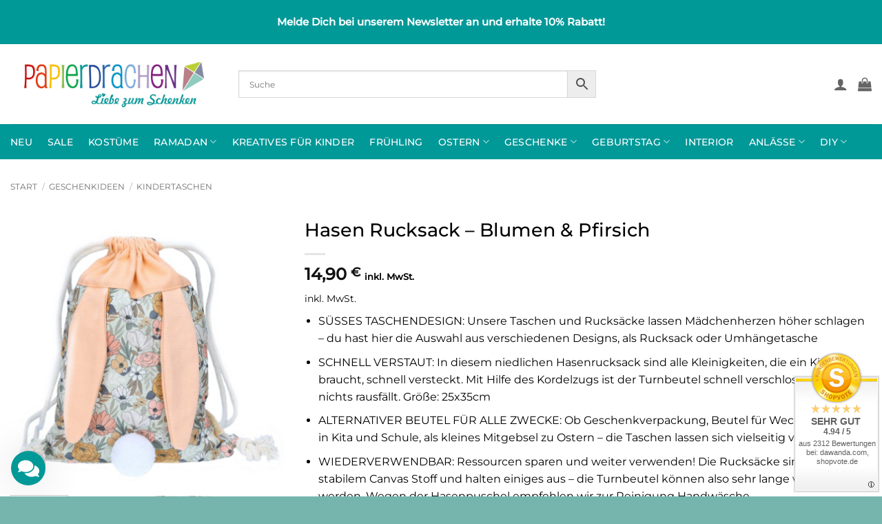

--- FILE ---
content_type: text/html; charset=UTF-8
request_url: https://papierdrachen.de/product/hasen-rucksack-blumen-pfirsich/
body_size: 87303
content:
<!DOCTYPE html>
<html lang="de" class="loading-site no-js">
<head>
	<meta charset="UTF-8" />
	<link rel="profile" href="http://gmpg.org/xfn/11" />
	<link rel="pingback" href="https://papierdrachen.de/xmlrpc.php" />

	<script>(function(html){html.className = html.className.replace(/\bno-js\b/,'js')})(document.documentElement);</script>
<title>Hasen Rucksack &#8211; Blumen &#038; Pfirsich &#8211; Papierdrachen</title>
<link data-rocket-prefetch href="https://sibautomation.com" rel="dns-prefetch">
<link data-rocket-prefetch href="https://pagead2.googlesyndication.com" rel="dns-prefetch">
<link data-rocket-prefetch href="https://www.googletagmanager.com" rel="dns-prefetch">
<link data-rocket-prefetch href="https://cdn.brevo.com" rel="dns-prefetch">
<link data-rocket-prefetch href="https://widgets.shopvote.de" rel="dns-prefetch">
<link crossorigin data-rocket-preload as="font" href="https://papierdrachen.de/wp-content/fonts/montserrat/JTUSjIg1_i6t8kCHKm459Wlhyw.woff2" rel="preload">
<style id="wpr-usedcss">img:is([sizes=auto i],[sizes^="auto," i]){contain-intrinsic-size:3000px 1500px}img.emoji{display:inline!important;border:none!important;box-shadow:none!important;height:1em!important;width:1em!important;margin:0 .07em!important;vertical-align:-.1em!important;background:0 0!important;padding:0!important}:root{--wp-block-synced-color:#7a00df;--wp-block-synced-color--rgb:122,0,223;--wp-bound-block-color:var(--wp-block-synced-color);--wp-editor-canvas-background:#ddd;--wp-admin-theme-color:#007cba;--wp-admin-theme-color--rgb:0,124,186;--wp-admin-theme-color-darker-10:#006ba1;--wp-admin-theme-color-darker-10--rgb:0,107,160.5;--wp-admin-theme-color-darker-20:#005a87;--wp-admin-theme-color-darker-20--rgb:0,90,135;--wp-admin-border-width-focus:2px}@media (min-resolution:192dpi){:root{--wp-admin-border-width-focus:1.5px}}:root{--wp--preset--font-size--normal:16px;--wp--preset--font-size--huge:42px}.screen-reader-text{word-wrap:normal!important;border:0;clip-path:inset(50%);height:1px;margin:-1px;overflow:hidden;padding:0;position:absolute;width:1px}.screen-reader-text:focus{background-color:#ddd;clip-path:none;color:#444;display:block;font-size:1em;height:auto;left:5px;line-height:normal;padding:15px 23px 14px;text-decoration:none;top:5px;width:auto;z-index:100000}html :where(.has-border-color){border-style:solid}html :where([style*=border-top-color]){border-top-style:solid}html :where([style*=border-right-color]){border-right-style:solid}html :where([style*=border-bottom-color]){border-bottom-style:solid}html :where([style*=border-left-color]){border-left-style:solid}html :where([style*=border-width]){border-style:solid}html :where([style*=border-top-width]){border-top-style:solid}html :where([style*=border-right-width]){border-right-style:solid}html :where([style*=border-bottom-width]){border-bottom-style:solid}html :where([style*=border-left-width]){border-left-style:solid}html :where(img[class*=wp-image-]){height:auto;max-width:100%}:where(figure){margin:0 0 1em}html :where(.is-position-sticky){--wp-admin--admin-bar--position-offset:var(--wp-admin--admin-bar--height,0px)}@media screen and (max-width:600px){html :where(.is-position-sticky){--wp-admin--admin-bar--position-offset:0px}}.screen-reader-text{clip:rect(1px,1px,1px,1px);word-wrap:normal!important;border:0;clip-path:inset(50%);height:1px;margin:-1px;overflow:hidden;overflow-wrap:normal!important;padding:0;position:absolute!important;width:1px}.screen-reader-text:focus{clip:auto!important;background-color:#fff;border-radius:3px;box-shadow:0 0 2px 2px rgba(0,0,0,.6);clip-path:none;color:#2b2d2f;display:block;font-size:.875rem;font-weight:700;height:auto;left:5px;line-height:normal;padding:15px 23px 14px;text-decoration:none;top:5px;width:auto;z-index:100000}.wc-block-components-notice-banner{align-content:flex-start;align-items:stretch;background-color:#fff;border:1px solid #2f2f2f;border-radius:4px;box-sizing:border-box;color:#2f2f2f;display:flex;font-size:.875em;font-weight:400;gap:12px;line-height:1.5;margin:16px 0;padding:16px!important}.wc-block-components-notice-banner>svg{fill:#fff;background-color:#2f2f2f;border-radius:50%;flex-grow:0;flex-shrink:0;height:100%;padding:2px}.wc-block-components-notice-banner.is-error{background-color:#fff0f0;border-color:#cc1818}.wc-block-components-notice-banner.is-error>svg{background-color:#cc1818;transform:rotate(180deg)}.wc-block-components-notice-banner:focus{outline-width:0}.wc-block-components-notice-banner:focus-visible{outline-style:solid;outline-width:2px}:root{--wp--preset--aspect-ratio--square:1;--wp--preset--aspect-ratio--4-3:4/3;--wp--preset--aspect-ratio--3-4:3/4;--wp--preset--aspect-ratio--3-2:3/2;--wp--preset--aspect-ratio--2-3:2/3;--wp--preset--aspect-ratio--16-9:16/9;--wp--preset--aspect-ratio--9-16:9/16;--wp--preset--color--black:#000000;--wp--preset--color--cyan-bluish-gray:#abb8c3;--wp--preset--color--white:#ffffff;--wp--preset--color--pale-pink:#f78da7;--wp--preset--color--vivid-red:#cf2e2e;--wp--preset--color--luminous-vivid-orange:#ff6900;--wp--preset--color--luminous-vivid-amber:#fcb900;--wp--preset--color--light-green-cyan:#7bdcb5;--wp--preset--color--vivid-green-cyan:#00d084;--wp--preset--color--pale-cyan-blue:#8ed1fc;--wp--preset--color--vivid-cyan-blue:#0693e3;--wp--preset--color--vivid-purple:#9b51e0;--wp--preset--color--primary:#019898;--wp--preset--color--secondary:#3A9999;--wp--preset--color--success:#627D47;--wp--preset--color--alert:#b20000;--wp--preset--gradient--vivid-cyan-blue-to-vivid-purple:linear-gradient(135deg,rgb(6, 147, 227) 0%,rgb(155, 81, 224) 100%);--wp--preset--gradient--light-green-cyan-to-vivid-green-cyan:linear-gradient(135deg,rgb(122, 220, 180) 0%,rgb(0, 208, 130) 100%);--wp--preset--gradient--luminous-vivid-amber-to-luminous-vivid-orange:linear-gradient(135deg,rgb(252, 185, 0) 0%,rgb(255, 105, 0) 100%);--wp--preset--gradient--luminous-vivid-orange-to-vivid-red:linear-gradient(135deg,rgb(255, 105, 0) 0%,rgb(207, 46, 46) 100%);--wp--preset--gradient--very-light-gray-to-cyan-bluish-gray:linear-gradient(135deg,rgb(238, 238, 238) 0%,rgb(169, 184, 195) 100%);--wp--preset--gradient--cool-to-warm-spectrum:linear-gradient(135deg,rgb(74, 234, 220) 0%,rgb(151, 120, 209) 20%,rgb(207, 42, 186) 40%,rgb(238, 44, 130) 60%,rgb(251, 105, 98) 80%,rgb(254, 248, 76) 100%);--wp--preset--gradient--blush-light-purple:linear-gradient(135deg,rgb(255, 206, 236) 0%,rgb(152, 150, 240) 100%);--wp--preset--gradient--blush-bordeaux:linear-gradient(135deg,rgb(254, 205, 165) 0%,rgb(254, 45, 45) 50%,rgb(107, 0, 62) 100%);--wp--preset--gradient--luminous-dusk:linear-gradient(135deg,rgb(255, 203, 112) 0%,rgb(199, 81, 192) 50%,rgb(65, 88, 208) 100%);--wp--preset--gradient--pale-ocean:linear-gradient(135deg,rgb(255, 245, 203) 0%,rgb(182, 227, 212) 50%,rgb(51, 167, 181) 100%);--wp--preset--gradient--electric-grass:linear-gradient(135deg,rgb(202, 248, 128) 0%,rgb(113, 206, 126) 100%);--wp--preset--gradient--midnight:linear-gradient(135deg,rgb(2, 3, 129) 0%,rgb(40, 116, 252) 100%);--wp--preset--font-size--small:13px;--wp--preset--font-size--medium:20px;--wp--preset--font-size--large:36px;--wp--preset--font-size--x-large:42px;--wp--preset--spacing--20:0.44rem;--wp--preset--spacing--30:0.67rem;--wp--preset--spacing--40:1rem;--wp--preset--spacing--50:1.5rem;--wp--preset--spacing--60:2.25rem;--wp--preset--spacing--70:3.38rem;--wp--preset--spacing--80:5.06rem;--wp--preset--shadow--natural:6px 6px 9px rgba(0, 0, 0, .2);--wp--preset--shadow--deep:12px 12px 50px rgba(0, 0, 0, .4);--wp--preset--shadow--sharp:6px 6px 0px rgba(0, 0, 0, .2);--wp--preset--shadow--outlined:6px 6px 0px -3px rgb(255, 255, 255),6px 6px rgb(0, 0, 0);--wp--preset--shadow--crisp:6px 6px 0px rgb(0, 0, 0)}:where(body){margin:0}:where(.is-layout-flex){gap:.5em}:where(.is-layout-grid){gap:.5em}body{padding-top:0;padding-right:0;padding-bottom:0;padding-left:0}a:where(:not(.wp-element-button)){text-decoration:none}:root :where(.wp-element-button,.wp-block-button__link){background-color:#32373c;border-width:0;color:#fff;font-family:inherit;font-size:inherit;font-style:inherit;font-weight:inherit;letter-spacing:inherit;line-height:inherit;padding-top:calc(.667em + 2px);padding-right:calc(1.333em + 2px);padding-bottom:calc(.667em + 2px);padding-left:calc(1.333em + 2px);text-decoration:none;text-transform:inherit}.woocommerce img.pswp__img,.woocommerce-page img.pswp__img{max-width:none}button.pswp__button{box-shadow:none!important;background-image:var(--wpr-bg-8499049a-b54a-4091-bb87-9fb775eb421a)!important}button.pswp__button,button.pswp__button--arrow--left::before,button.pswp__button--arrow--right::before,button.pswp__button:hover{background-color:transparent!important}button.pswp__button--arrow--left,button.pswp__button--arrow--left:hover,button.pswp__button--arrow--right,button.pswp__button--arrow--right:hover{background-image:none!important}button.pswp__button--close:hover{background-position:0 -44px}button.pswp__button--zoom:hover{background-position:-88px 0}.pswp{display:none;position:absolute;width:100%;height:100%;left:0;top:0;overflow:hidden;-ms-touch-action:none;touch-action:none;z-index:1500;-webkit-text-size-adjust:100%;-webkit-backface-visibility:hidden;outline:0}.pswp *{-webkit-box-sizing:border-box;box-sizing:border-box}.pswp img{max-width:none}.admin-bar .pswp{height:calc(100% - 32px);top:32px}@media screen and (max-width:782px){.admin-bar .pswp{height:calc(100% - 46px);top:46px}}.pswp--animate_opacity{opacity:.001;will-change:opacity;-webkit-transition:opacity 333ms cubic-bezier(.4,0,.22,1);transition:opacity 333ms cubic-bezier(.4,0,.22,1)}.pswp--open{display:block}.pswp--zoom-allowed .pswp__img{cursor:-webkit-zoom-in;cursor:-moz-zoom-in;cursor:zoom-in}.pswp--zoomed-in .pswp__img{cursor:-webkit-grab;cursor:-moz-grab;cursor:grab}.pswp--dragging .pswp__img{cursor:-webkit-grabbing;cursor:-moz-grabbing;cursor:grabbing}.pswp__bg{position:absolute;left:0;top:0;width:100%;height:100%;background:#000;opacity:0;-webkit-transform:translateZ(0);transform:translateZ(0);-webkit-backface-visibility:hidden;will-change:opacity}.pswp__scroll-wrap{position:absolute;left:0;top:0;width:100%;height:100%;overflow:hidden}.pswp__container,.pswp__zoom-wrap{-ms-touch-action:none;touch-action:none;position:absolute;left:0;right:0;top:0;bottom:0}.pswp__container,.pswp__img{-webkit-user-select:none;-moz-user-select:none;-ms-user-select:none;user-select:none;-webkit-tap-highlight-color:transparent;-webkit-touch-callout:none}.pswp__zoom-wrap{position:absolute;width:100%;-webkit-transform-origin:left top;-ms-transform-origin:left top;transform-origin:left top;-webkit-transition:-webkit-transform 333ms cubic-bezier(.4,0,.22,1);transition:transform 333ms cubic-bezier(.4,0,.22,1)}.pswp__bg{will-change:opacity;-webkit-transition:opacity 333ms cubic-bezier(.4,0,.22,1);transition:opacity 333ms cubic-bezier(.4,0,.22,1)}.pswp--animated-in .pswp__bg,.pswp--animated-in .pswp__zoom-wrap{-webkit-transition:none;transition:none}.pswp__container,.pswp__zoom-wrap{-webkit-backface-visibility:hidden}.pswp__item{position:absolute;left:0;right:0;top:0;bottom:0;overflow:hidden}.pswp__img{position:absolute;width:auto;height:auto;top:0;left:0}.pswp__img--placeholder{-webkit-backface-visibility:hidden}.pswp__img--placeholder--blank{background:#222}.pswp--ie .pswp__img{width:100%!important;height:auto!important;left:0;top:0}.pswp__error-msg{position:absolute;left:0;top:50%;width:100%;text-align:center;font-size:14px;line-height:16px;margin-top:-8px;color:#ccc}.pswp__error-msg a{color:#ccc;text-decoration:underline}.pswp__button{width:44px;height:44px;position:relative;background:0 0;cursor:pointer;overflow:visible;-webkit-appearance:none;display:block;border:0;padding:0;margin:0;float:left;opacity:.75;-webkit-transition:opacity .2s;transition:opacity .2s;-webkit-box-shadow:none;box-shadow:none}.pswp__button:focus,.pswp__button:hover{opacity:1}.pswp__button:active{outline:0;opacity:.9}.pswp__button::-moz-focus-inner{padding:0;border:0}.pswp__ui--over-close .pswp__button--close{opacity:1}.pswp__button,.pswp__button--arrow--left:before,.pswp__button--arrow--right:before{background:var(--wpr-bg-12808d58-3f04-4ddc-ae69-e09a93835186) no-repeat;background-size:264px 88px;width:44px;height:44px}@media (-webkit-min-device-pixel-ratio:1.1),(-webkit-min-device-pixel-ratio:1.09375),(min-resolution:105dpi),(min-resolution:1.1dppx){.pswp--svg .pswp__button,.pswp--svg .pswp__button--arrow--left:before,.pswp--svg .pswp__button--arrow--right:before{background-image:var(--wpr-bg-9d7718d8-9c41-4c02-a49b-0165a81820dd)}.pswp--svg .pswp__button--arrow--left,.pswp--svg .pswp__button--arrow--right{background:0 0}}.pswp__button--close{background-position:0 -44px}.pswp__button--share{background-position:-44px -44px}.pswp__button--fs{display:none}.pswp--supports-fs .pswp__button--fs{display:block}.pswp--fs .pswp__button--fs{background-position:-44px 0}.pswp__button--zoom{display:none;background-position:-88px 0}.pswp--zoom-allowed .pswp__button--zoom{display:block}.pswp--zoomed-in .pswp__button--zoom{background-position:-132px 0}.pswp--touch .pswp__button--arrow--left,.pswp--touch .pswp__button--arrow--right{visibility:hidden}.pswp__button--arrow--left,.pswp__button--arrow--right{background:0 0;top:50%;margin-top:-50px;width:70px;height:100px;position:absolute}.pswp__button--arrow--left{left:0}.pswp__button--arrow--right{right:0}.pswp__button--arrow--left:before,.pswp__button--arrow--right:before{content:'';top:35px;background-color:rgba(0,0,0,.3);height:30px;width:32px;position:absolute}.pswp__button--arrow--left:before{left:6px;background-position:-138px -44px}.pswp__button--arrow--right:before{right:6px;background-position:-94px -44px}.pswp__counter,.pswp__share-modal{-webkit-user-select:none;-moz-user-select:none;-ms-user-select:none;user-select:none}.pswp__share-modal{display:block;background:rgba(0,0,0,.5);width:100%;height:100%;top:0;left:0;padding:10px;position:absolute;z-index:1600;opacity:0;-webkit-transition:opacity .25s ease-out;transition:opacity .25s ease-out;-webkit-backface-visibility:hidden;will-change:opacity}.pswp__share-modal--hidden{display:none}.pswp__share-tooltip{z-index:1620;position:absolute;background:#fff;top:56px;border-radius:2px;display:block;width:auto;right:44px;-webkit-box-shadow:0 2px 5px rgba(0,0,0,.25);box-shadow:0 2px 5px rgba(0,0,0,.25);-webkit-transform:translateY(6px);-ms-transform:translateY(6px);transform:translateY(6px);-webkit-transition:-webkit-transform .25s;transition:transform .25s;-webkit-backface-visibility:hidden;will-change:transform}.pswp__share-tooltip a{display:block;padding:8px 12px;color:#000;text-decoration:none;font-size:14px;line-height:18px}.pswp__share-tooltip a:hover{text-decoration:none;color:#000}.pswp__share-tooltip a:first-child{border-radius:2px 2px 0 0}.pswp__share-tooltip a:last-child{border-radius:0 0 2px 2px}.pswp__share-modal--fade-in{opacity:1}.pswp__share-modal--fade-in .pswp__share-tooltip{-webkit-transform:translateY(0);-ms-transform:translateY(0);transform:translateY(0)}.pswp--touch .pswp__share-tooltip a{padding:16px 12px}.pswp__counter{position:relative;left:0;top:0;height:44px;font-size:13px;line-height:44px;color:#fff;opacity:.75;padding:0 10px;margin-inline-end:auto}.pswp__caption{position:absolute;left:0;bottom:0;width:100%;min-height:44px}.pswp__caption small{font-size:11px;color:#bbb}.pswp__caption__center{text-align:left;max-width:420px;margin:0 auto;font-size:13px;padding:10px;line-height:20px;color:#ccc}.pswp__caption--empty{display:none}.pswp__caption--fake{visibility:hidden}.pswp__preloader{width:44px;height:44px;position:absolute;top:0;left:50%;margin-left:-22px;opacity:0;-webkit-transition:opacity .25s ease-out;transition:opacity .25s ease-out;will-change:opacity;direction:ltr}.pswp__preloader__icn{width:20px;height:20px;margin:12px}.pswp__preloader--active{opacity:1}.pswp__preloader--active .pswp__preloader__icn{background:var(--wpr-bg-19d892f3-3538-489f-943b-a536be69944d) no-repeat}.pswp--css_animation .pswp__preloader--active{opacity:1}.pswp--css_animation .pswp__preloader--active .pswp__preloader__icn{-webkit-animation:.5s linear infinite clockwise;animation:.5s linear infinite clockwise}.pswp--css_animation .pswp__preloader--active .pswp__preloader__donut{-webkit-animation:1s cubic-bezier(.4,0,.22,1) infinite donut-rotate;animation:1s cubic-bezier(.4,0,.22,1) infinite donut-rotate}.pswp--css_animation .pswp__preloader__icn{background:0 0;opacity:.75;width:14px;height:14px;position:absolute;left:15px;top:15px;margin:0}.pswp--css_animation .pswp__preloader__cut{position:relative;width:7px;height:14px;overflow:hidden}.pswp--css_animation .pswp__preloader__donut{-webkit-box-sizing:border-box;box-sizing:border-box;width:14px;height:14px;border:2px solid #fff;border-radius:50%;border-left-color:transparent;border-bottom-color:transparent;position:absolute;top:0;left:0;background:0 0;margin:0}@media screen and (max-width:1024px){.pswp__preloader{position:relative;left:auto;top:auto;margin:0;float:right}}@-webkit-keyframes clockwise{0%{-webkit-transform:rotate(0);transform:rotate(0)}100%{-webkit-transform:rotate(360deg);transform:rotate(360deg)}}@keyframes clockwise{0%{-webkit-transform:rotate(0);transform:rotate(0)}100%{-webkit-transform:rotate(360deg);transform:rotate(360deg)}}@-webkit-keyframes donut-rotate{0%{-webkit-transform:rotate(0);transform:rotate(0)}50%{-webkit-transform:rotate(-140deg);transform:rotate(-140deg)}100%{-webkit-transform:rotate(0);transform:rotate(0)}}@keyframes donut-rotate{0%{-webkit-transform:rotate(0);transform:rotate(0)}50%{-webkit-transform:rotate(-140deg);transform:rotate(-140deg)}100%{-webkit-transform:rotate(0);transform:rotate(0)}}.pswp__ui{-webkit-font-smoothing:auto;visibility:visible;opacity:1;z-index:1550}.pswp__top-bar{position:absolute;left:0;top:0;height:44px;width:100%;display:flex;justify-content:flex-end}.pswp--has_mouse .pswp__button--arrow--left,.pswp--has_mouse .pswp__button--arrow--right,.pswp__caption,.pswp__top-bar{-webkit-backface-visibility:hidden;will-change:opacity;-webkit-transition:opacity 333ms cubic-bezier(.4,0,.22,1);transition:opacity 333ms cubic-bezier(.4,0,.22,1)}.pswp--has_mouse .pswp__button--arrow--left,.pswp--has_mouse .pswp__button--arrow--right{visibility:visible}.pswp__caption,.pswp__top-bar{background-color:rgba(0,0,0,.5)}.pswp__ui--fit .pswp__caption,.pswp__ui--fit .pswp__top-bar{background-color:rgba(0,0,0,.3)}.pswp__ui--idle .pswp__top-bar{opacity:0}.pswp__ui--idle .pswp__button--arrow--left,.pswp__ui--idle .pswp__button--arrow--right{opacity:0}.pswp__ui--hidden .pswp__button--arrow--left,.pswp__ui--hidden .pswp__button--arrow--right,.pswp__ui--hidden .pswp__caption,.pswp__ui--hidden .pswp__top-bar{opacity:.001}.pswp__ui--one-slide .pswp__button--arrow--left,.pswp__ui--one-slide .pswp__button--arrow--right,.pswp__ui--one-slide .pswp__counter{display:none}.pswp__element--disabled{display:none!important}.pswp--minimal--dark .pswp__top-bar{background:0 0}.woocommerce form .form-row .required{visibility:visible}.wt-related-products{width:var(--theme-container-width,100%)!important;max-width:var(--theme-block-max-width,100%)!important;margin-left:auto!important;margin-right:auto!important;box-sizing:border-box!important;padding-left:var(--theme-block-padding,0);padding-right:var(--theme-block-padding,0);-webkit-font-smoothing:antialiased;-moz-osx-font-smoothing:grayscale}.wt-related-products .woocommerce-loop-product__title{font-size:var(--theme-font-size, 1em);line-height:var(--theme-line-height, 1.5);margin:var(--theme-margin,.5em 0)}.wt-related-products .owl-carousel,.wt-related-products ul.products{list-style:none!important;margin:0!important;padding:0!important}.wt-related-products .owl-carousel li.product,.wt-related-products ul.products li.product{list-style:none!important}.wt-related-products .carousel-wrap{position:relative;margin:0 -15px;padding:0 15px}.wt-related-products ul.products,.wt-related-products.products ul{list-style:none!important;margin:0!important;padding:0!important}.wt-related-products ul.products li,.wt-related-products.products ul li{list-style:none!important}.wt-related-products a{text-decoration:none!important}.owl-carousel,.owl-carousel .owl-item{-webkit-tap-highlight-color:transparent;position:relative}.owl-carousel{display:none;width:100%;z-index:1}.owl-carousel .owl-stage{position:relative;-ms-touch-action:pan-Y;-moz-backface-visibility:hidden}.owl-carousel .owl-stage:after{content:".";display:block;clear:both;visibility:hidden;line-height:0;height:0}.owl-carousel .owl-stage-outer{position:relative;overflow:hidden;-webkit-transform:translate3d(0,0,0)}.owl-carousel .owl-item{-webkit-backface-visibility:hidden;-moz-backface-visibility:hidden;-ms-backface-visibility:hidden;-webkit-transform:translate3d(0,0,0);-moz-transform:translate3d(0,0,0);-ms-transform:translate3d(0,0,0)}.owl-carousel .owl-item{min-height:1px;float:left;-webkit-backface-visibility:hidden;-webkit-touch-callout:none}.owl-carousel .owl-item img{display:block;width:100%}.owl-carousel .owl-dots.disabled,.owl-carousel .owl-nav.disabled{display:none}.no-js .owl-carousel,.owl-carousel.owl-loaded{display:block}.owl-carousel .owl-dot,.owl-carousel .owl-nav .owl-next,.owl-carousel .owl-nav .owl-prev{cursor:pointer;cursor:hand;-webkit-user-select:none;-khtml-user-select:none;-moz-user-select:none;-ms-user-select:none;user-select:none}.owl-carousel.owl-loading{opacity:0;display:block}.owl-carousel.owl-hidden{opacity:0}.owl-carousel.owl-refresh .owl-item{visibility:hidden}.owl-carousel.owl-drag .owl-item{-webkit-user-select:none;-moz-user-select:none;-ms-user-select:none;user-select:none}.owl-carousel.owl-grab{cursor:move;cursor:grab}.owl-carousel.owl-rtl{direction:rtl}.owl-carousel.owl-rtl .owl-item{float:right}.owl-carousel .animated{animation-duration:1s;animation-fill-mode:both}.owl-carousel .owl-animated-in{z-index:0}.owl-carousel .owl-animated-out{z-index:1}.owl-height{transition:height .5s ease-in-out}.owl-carousel .owl-item .owl-lazy{opacity:0;transition:opacity .4s ease}.owl-carousel .owl-item img.owl-lazy{transform-style:preserve-3d}.owl-carousel .owl-video-play-icon{position:absolute;height:80px;width:80px;left:50%;top:50%;margin-left:-40px;margin-top:-40px;background:var(--wpr-bg-6c1aa2d7-2d46-4a51-a7d3-bbdb2de1257d) no-repeat;cursor:pointer;z-index:1;-webkit-backface-visibility:hidden;transition:transform .1s ease}.owl-carousel .owl-video-play-icon:hover{-ms-transform:scale(1.3,1.3);transform:scale(1.3,1.3)}.owl-carousel .owl-video-playing .owl-video-play-icon{display:none}.owl-carousel .owl-video-frame{position:relative;z-index:1;height:100%;width:100%}.owl-theme .owl-dots,.owl-theme .owl-nav{text-align:center;-webkit-tap-highlight-color:transparent}.owl-theme .owl-nav{margin-top:10px}.owl-theme .owl-nav [class*=owl-]{color:#fff;font-size:14px;margin:5px;padding:4px 7px;background:#d6d6d6;display:inline-block;cursor:pointer;border-radius:3px}.owl-theme .owl-nav [class*=owl-]:hover{background:#869791;color:#fff;text-decoration:none}.owl-theme .owl-nav .disabled{opacity:.5;cursor:default}.owl-theme .owl-nav.disabled+.owl-dots{margin-top:10px}.owl-theme .owl-dots .owl-dot{display:inline-block;zoom:1}.owl-theme .owl-dots .owl-dot span{width:10px;height:10px;margin:5px 7px;background:#d6d6d6;display:block;-webkit-backface-visibility:visible;transition:opacity .2s ease;border-radius:30px}.owl-theme .owl-dots .owl-dot.active span,.owl-theme .owl-dots .owl-dot:hover span{background:#869791}.fpf-clear:after,.fpf-clear:before{content:" ";display:table}.fpf-clear:after{clear:both}.fpf-fields{display:block;clear:both;margin:1em 0}.fpf-totals dl{margin-bottom:1em;overflow:hidden}.fpf-totals dl:empty{display:none}.fpf-totals dt{clear:left;float:left;width:50%}.picker_wrapper.popup{background-color:#fff!important;border:1px solid #e2e4e7!important;bottom:auto!important;box-shadow:none!important;left:0!important;margin:0!important;right:auto!important;top:0!important}.picker_wrapper.popup .picker_arrow,.picker_wrapper.popup .picker_done{display:none!important}.fpf-colorpicker{align-items:center;background-color:#fff;border-radius:4px;box-shadow:0 2px 3px hsla(0,0%,4%,.1),0 0 0 1px hsla(0,0%,4%,.1);display:flex;left:0;margin-top:4px;opacity:0;position:absolute;top:0;visibility:hidden;z-index:100}.fpf-colorpicker.fpf-colorpicker-open{opacity:1;visibility:visible}.fpf-colorpicker .fpf-colorpicker-select{flex:1;margin:10px;width:100px}@-webkit-keyframes load8{0%{-webkit-transform:rotate(0);transform:rotate(0)}to{-webkit-transform:rotate(360deg);transform:rotate(360deg)}}@keyframes load8{0%{-webkit-transform:rotate(0);transform:rotate(0)}to{-webkit-transform:rotate(360deg);transform:rotate(360deg)}}.aws-container .aws-search-form{display:-webkit-box!important;display:-moz-box!important;display:-ms-flexbox!important;display:-webkit-flex!important;display:flex!important;align-items:stretch;position:relative;float:none!important;width:100%;height:40px;background:#fff}.aws-container .aws-search-form *,.aws-search-result{-moz-box-sizing:border-box;-webkit-box-sizing:border-box;box-sizing:border-box;-moz-hyphens:manual;-webkit-hyphens:manual;hyphens:manual;border-radius:0!important}.aws-container .aws-search-form .aws-wrapper{flex-grow:1;position:relative;vertical-align:top;padding:0;width:100%;overflow:hidden}.aws-container .aws-search-form .aws-wrapper .aws-loader,.aws-container .aws-search-form .aws-wrapper .aws-loader:after{border-radius:50%!important;width:20px;height:20px}.aws-container .aws-search-form .aws-wrapper .aws-loader{position:absolute;display:none;right:10px;top:50%;z-index:999;margin:-10px 0 0;font-size:10px;text-indent:-9999em;border-top:3px solid #ededed;border-right:3px solid #ededed;border-bottom:3px solid #ededed;border-left:3px solid #555}.aws-container .aws-search-form.aws-processing .aws-wrapper .aws-loader{display:block;-webkit-transform:translateZ(0);-ms-transform:translateZ(0);transform:translateZ(0);-webkit-animation:.7s linear infinite load8;animation:.7s linear infinite load8}.aws-container .aws-search-form .aws-search-clear{display:none!important;position:absolute;top:0;right:0;z-index:2;cursor:pointer;color:#757575;height:100%;width:38px;padding:0 0 0 10px;text-align:left}.aws-container .aws-search-form .aws-search-clear span{position:relative;display:block;font-size:24px;line-height:24px;top:50%;margin-top:-12px}.aws-container .aws-search-form.aws-show-clear.aws-form-active .aws-search-clear{display:block!important}.aws-container .aws-search-form.aws-form-active.aws-processing .aws-search-clear{display:none!important}.aws-container .aws-search-form .aws-main-filter{max-width:150px;line-height:10px;padding:0 15px;font-size:12px;vertical-align:top}.aws-container .aws-search-form .aws-main-filter .aws-main-filter__current{padding:0 12px 0 0;position:relative;top:0;color:#000}.aws-container .aws-search-form .aws-main-filter:active .aws-main-filter__current{top:1px}.aws-container .aws-search-form .aws-main-filter .aws-main-filter__current:after{content:"";position:absolute;right:-4px;top:50%;margin-top:-9px;width:16px;height:16px;background:url([data-uri])}.aws-container .aws-search-form .aws-search-btn{padding:0;line-height:10px;width:42px}.aws-container .aws-search-form .aws-search-btn_icon{display:inline-block;fill:currentColor;height:24px;line-height:24px;position:relative;width:42px;color:#555}.aws-container .aws-search-form .aws-search-btn svg{display:block;height:100%;width:100%}.aws-container[data-show-page=false] .aws-search-form .aws-search-btn:hover{background:#ededed;cursor:default}.aws-container .aws-search-form .aws-form-btn{display:-webkit-box;display:-moz-box;display:-ms-flexbox;display:-webkit-flex;display:flex;justify-content:center;flex-direction:column;text-align:center;background:#ededed;border:1px solid #d8d8d8;margin:0 0 0-1px;cursor:pointer;position:relative;white-space:nowrap;-moz-user-select:none;-ms-user-select:none;user-select:none;-webkit-transition:background-color .1s ease-in-out;-moz-transition:background-color .1s ease-in-out;-o-transition:background-color .1s ease-in-out;transition:background-color .1s ease-in-out}.aws-container .aws-search-form .aws-form-btn:hover{background:#dcdcdc}.aws-container .aws-search-form .aws-form-btn:active{background:#d8d8d8}.aws-container[data-buttons-order="3"] .aws-search-form .aws-wrapper,.aws-container[data-buttons-order="4"] .aws-search-form .aws-wrapper{-webkit-order:2;order:2}.aws-container[data-buttons-order="3"] .aws-search-form .aws-main-filter,.aws-container[data-buttons-order="3"] .aws-search-form .aws-search-btn,.aws-container[data-buttons-order="4"] .aws-search-form .aws-main-filter,.aws-container[data-buttons-order="4"] .aws-search-form .aws-search-btn{margin:0-1px 0 0}.aws-container[data-buttons-order="4"] .aws-search-form .aws-search-btn{-webkit-order:-1;order:-1}.aws-container[data-buttons-order="5"] .aws-search-form .aws-search-btn,.aws-container[data-buttons-order="6"] .aws-search-form .aws-main-filter{-webkit-order:-1;order:-1;margin:0-1px 0 0}.aws-suggest__addon.active,.aws-suggest__keys{display:inline-block;line-height:30px;font-size:12px}.aws-suggest__keys{padding:6px 10px;opacity:0}.aws-suggest__addon{display:none}.aws-suggest__addon.active{padding:6px 0;vertical-align:top;-webkit-user-select:none;-moz-user-select:none;-ms-user-select:none;user-select:none}.aws-suggest__addon:before{content:"-";padding:0 5px}.aws-container .aws-search-label{position:absolute!important;left:-10000px;top:auto;width:1px;height:1px;overflow:hidden;clip:rect(1px,1px,1px,1px)}.aws-container .aws-search-field{width:100%;max-width:100%;color:#313131;padding:6px 15px;line-height:30px;display:block;height:100%;min-height:inherit;margin:0!important;font-size:12px;position:relative;z-index:2;border:1px solid #d8d8d8;outline:0;background:0 0;-webkit-appearance:none}@media screen and (-webkit-min-device-pixel-ratio:0) and (max-width:1024px){.aws-container .aws-search-field{font-size:16px}}.aws-container .aws-search-field::-ms-clear{display:none;width:0;height:0}.aws-container .aws-search-field::-ms-reveal{display:none;width:0;height:0}.aws-container .aws-search-field::-webkit-search-cancel-button,.aws-container .aws-search-field::-webkit-search-decoration,.aws-container .aws-search-field::-webkit-search-results-button,.aws-container .aws-search-field::-webkit-search-results-decoration{display:none}.aws-container .aws-search-field:focus{border-color:#bbb}.aws-container .aws-search-field:focus::-webkit-input-placeholder{color:transparent}.aws-container .aws-search-field:focus:-moz-placeholder{color:transparent}.aws-container .aws-search-field:focus::-moz-placeholder{color:transparent}.aws-container .aws-search-field:focus:-ms-input-placeholder{color:transparent}.aws-container .aws-show-clear .aws-search-field{padding-right:40px}.aws-search-result{position:absolute;z-index:999999999;background:#fff;width:100%;margin-top:-1px;border:1px solid #ccc;font-size:12px;text-align:left;line-height:16px}.aws-search-result .aws_result_scroll{max-height:500px;overflow-y:auto;overflow-x:hidden}.aws-search-result .aws_result_scroll::-webkit-scrollbar-track{-webkit-box-shadow:none;background-color:#ededed}.aws-search-result .aws_result_scroll::-webkit-scrollbar{width:7px;background-color:#ededed}.aws-search-result .aws_result_scroll::-webkit-scrollbar-thumb{background-color:#d8d8d8}.aws-search-result .aws_result_inner .aws_top_text{width:100%;padding:10px 15px;border-bottom:1px solid #ccc}.aws-search-result .aws_result_filter{width:170px;position:absolute;right:0;top:0;height:100%;overflow:hidden}.aws-search-result .aws_result_filter .aws_result_filter_inner{position:relative;top:0;padding:10px 15px}.aws-search-result .aws_results{list-style:none;padding:0}.aws-search-result.aws_no_result .aws_results{margin-bottom:0!important}.aws-search-result .aws_results .aws_result_item{display:block;border-bottom:1px solid #ccc;overflow:hidden;margin:0!important;position:relative;cursor:pointer;padding:15px;text-decoration:none;-moz-box-sizing:border-box;-webkit-box-sizing:border-box;box-sizing:border-box}.aws-search-result .aws_result_item.hovered,.aws-search-result .aws_result_item:hover,.aws-search-result .aws_search_more a:hover{background:#f5f5f5}.aws-search-result .aws_result_item .aws_result_link_top{position:absolute;z-index:1;white-space:nowrap;text-indent:-9999px;overflow:hidden;top:0;bottom:0;left:0;right:0;opacity:0;outline:0;text-decoration:none}.aws-search-result .aws_result_item [data-link],.aws-search-result .aws_result_item a,.aws-search-result .aws_result_item button,.aws-search-result .aws_result_item span[href]{position:relative;z-index:2}.aws-search-result .aws_result_content{overflow:hidden;display:block}.aws-search-result .aws_result_head{position:relative;display:flex;margin-bottom:8px;font-size:12px;font-weight:700;flex-wrap:nowrap;color:#000;justify-content:space-between}.aws-search-result .aws_result_cat .aws_result_head,.aws-search-result .aws_result_tag .aws_result_head,.aws-search-result .aws_result_tax .aws_result_head,.aws-search-result .aws_result_top_custom_item .aws_result_head{margin-bottom:2px}.aws-search-result .aws_result_tax .aws_result_head,.aws-search-result .aws_result_top_custom_item .aws_result_head{display:-webkit-box;display:-moz-box;display:-ms-flexbox;display:-webkit-flex;display:flex;align-items:flex-start;justify-content:flex-start}.aws-search-result .aws_result_tax .aws_result_head img,.aws-search-result .aws_result_top_custom_item .aws_result_head img{width:16px;height:auto;margin:-1px 5px 0 0}.aws-search-result .aws_result_top_custom_item_s_suggest .aws_result_head img{margin:0 5px 0 0}.aws-search-result .aws_result_user .aws_result_head{justify-content:flex-start}.aws-search-result .aws_result_user .aws_result_head img{width:16px;height:auto;margin:-1px 7px 0 0}.aws-search-result .aws_result_title{display:block;padding:0 20px 0 0}.aws-search-result .aws_result_featured{margin:0 6px 0 0;position:relative;top:-1px;left:3px}.aws-search-result .aws_result_featured svg{width:13px;height:13px;fill:#fa0;vertical-align:bottom}.aws-search-result .aws_onsale{background:#77a464;color:#fff;display:block;float:right;height:20px;padding-top:2px;position:absolute;right:-22px;text-align:center;top:8px;transform:rotate(45deg);width:77px}.aws-search-result .aws_result_stock{display:block;font-weight:400;margin-top:4px;margin-bottom:5px;color:#7ad03a}.aws-search-result .aws_result_stock.out{color:#a44}.aws-search-result .aws_result_gtin,.aws-search-result .aws_result_sku{display:block;font-weight:400;margin-top:3px;margin-bottom:5px;color:#aaa}.aws-search-result .aws_result_brands{font-weight:400;margin-top:5px;margin-bottom:7px;color:#3f3f3f;display:inline-flex;align-items:center}.aws-search-result .aws_result_brands .aws_brand{padding-right:10px;display:-webkit-box;display:-moz-box;display:-ms-flexbox;display:-webkit-flex;display:flex;align-items:center}.aws-search-result .aws_result_brands .aws_brand img{margin:0 4px 0 0;height:auto;width:16px}.aws-search-result .aws_result_brands .aws_brand .aws_brand_name{position:relative}.aws-search-result .aws_result_excerpt{display:block;color:#313131;font-size:12px;line-height:1.5;font-weight:400}.aws-search-result .aws_rating{display:block;margin-top:7px}.aws-search-result .aws_rating .aws_votes{position:relative;display:inline-block;background-image:url([data-uri]);background-position:0 0;font-size:0;background-size:13px 13px;width:65px;height:13px}.aws-search-result .aws_rating .aws_votes .aws_current_votes{position:absolute;left:0;top:0;background-image:url([data-uri]);background-position:0 0;font-size:0;background-size:13px 13px;height:13px}.aws-search-result .aws_rating .aws_review{color:#ccc;font-size:10px;display:inline-block;margin:0 0 0 6px;height:13px;position:relative;top:-2px}.aws-search-result .aws_variations{margin-top:2px;display:block}.aws-search-result .aws_variations .aws_variation{display:block;color:#aaa;font-size:11px;line-height:1.5;font-weight:400;padding:7px 0 3px}.aws-search-result .aws_variations .aws_variation .aws_variation_name{margin:0 6px 0 0;color:#848484}.aws-search-result .aws_variations .aws_variation .aws_variation_subname{display:inline-block;padding:0 3px;border:1px solid #aaa;margin:0 5px 2px 0}.aws-search-result .aws_result_term{display:block;color:#aaa;font-size:11px;line-height:1.5;font-weight:400;padding-top:7px}.aws-search-result .aws_add_to_cart .aws_quantity_field,.aws-search-result button{position:relative;background-color:#ebe9eb;color:#515151;font-size:13px;border:0;border-radius:3px;height:28px;vertical-align:middle}.aws-search-result button{display:inline-block;padding:6px 12px;font-weight:700;line-height:1;cursor:pointer;-webkit-transition:background-color .1s ease-in-out;-moz-transition:background-color .1s ease-in-out;-o-transition:background-color .1s ease-in-out;transition:background-color .1s ease-in-out}.aws-search-result button:hover{background-color:#dad8da}.aws-search-result .aws-wishlist button{background-color:#ebe9eb!important;height:28px!important;padding:5px 10px!important;margin:0!important;font-size:14px!important;border-radius:3px!important;color:#515151!important}.aws-search-result .aws-wishlist button:hover{background-color:#dad8da!important}.aws-search-result .aws-wishlist button span{width:auto;background-color:#ebe9eb!important;text-indent:0;border:0;height:auto;line-height:1;padding:0 0 0 5px;font-size:10px;display:inline;vertical-align:middle}.aws-search-result .aws-wishlist .yith-wcwl-add-to-wishlist .yith-wcwl-wishlistaddedbrowse span,.aws-search-result .aws-wishlist .yith-wcwl-add-to-wishlist .yith-wcwl-wishlistexistsbrowse span{color:#e27c7c}.aws-search-result .aws-wishlist .yith-wcwl-add-to-wishlist .yith-wcwl-wishlistaddedbrowse span:before,.aws-search-result .aws-wishlist .yith-wcwl-add-to-wishlist .yith-wcwl-wishlistexistsbrowse span:before{content:""}.aws-search-result .aws-berocket-labels{display:flex}.aws-search-result .aws-berocket-labels>div{padding:6px 5px 5px 0}.aws-search-result .aws-berocket-labels .berocket_better_labels .br_alabel span{margin:0!important}.aws-search-result .aws-berocket-labels .berocket_better_labels .berocket_better_labels_line .br_alabel,.aws-search-result .aws-berocket-labels .berocket_better_labels.berocket_better_labels_image{position:static!important}.aws-search-result .aws-berocket-labels .berocket_better_labels .berocket_better_labels_position{text-align:inherit!important;float:inherit!important}.aws-search-result .aws_add_to_cart{display:block;white-space:nowrap}.aws-search-result .aws_add_to_cart .aws_quantity_field{display:inline-block!important;z-index:2;float:right;margin:2px 0 0 4px!important;padding:6px 6px 6px 9px!important;outline:0;box-shadow:none;width:55px!important}.aws-search-result .aws_add_to_cart .aws_quantity_field:focus::-webkit-inner-spin-button,.aws-search-result .aws_add_to_cart .aws_quantity_field:focus::-webkit-outer-spin-button,.aws-search-result .aws_add_to_cart .aws_quantity_field:hover::-webkit-inner-spin-button,.aws-search-result .aws_add_to_cart .aws_quantity_field:hover::-webkit-outer-spin-button{opacity:1;-webkit-appearance:button;-moz-appearance:button}.aws-search-result .aws_add_to_cart .aws_cart_button{float:right;margin:2px 0 0 4px;font-size:13px}.aws-search-result .aws_add_to_cart .aws_cart_button,.aws-search-result .aws_add_to_cart .aws_quantity_change{display:inline-block;position:relative;box-sizing:border-box;z-index:2;height:28px;border-radius:3px;padding:6px 12px;background-color:#ebe9eb;color:#515151;font-weight:700;vertical-align:middle;-webkit-transition:background-color .1s ease-in-out;-moz-transition:background-color .1s ease-in-out;-o-transition:background-color .1s ease-in-out;transition:background-color .1s ease-in-out}.aws-search-result .hovered .aws_add_to_cart .aws_cart_button,.aws-search-result .hovered .aws_add_to_cart .aws_quantity_change{background-color:#e2e0e2}.aws-search-result .aws_add_to_cart .aws_cart_button:after{content:"";display:none;position:absolute;top:50%;left:50%;margin-left:-10px;margin-top:-10px;width:20px;height:20px;background:var(--wpr-bg-c998d842-39b2-4778-9a10-bfec8537e546) 50% 50% no-repeat}.aws-search-result .aws_add_to_cart .aws_cart_button.loading:after{display:block}.aws-search-result .aws_add_to_cart .aws_cart_button.loading .aws_cart_button_text{opacity:0}.aws-search-result .aws_add_to_cart .aws_cart_button:hover,.aws-search-result .aws_add_to_cart .aws_quantity_change:hover,.aws-search-result a.aws_term_suggestion:hover{background-color:#dad8da}.aws-search-result .aws_add_to_cart.active .aws_cart_button,.aws-search-result .aws_add_to_cart.active .aws_quantity_change{background-color:rgba(0,128,0,.12);cursor:auto}.aws-search-result .aws_add_to_cart.active .aws_quantity_change,.aws-search-result .aws_add_to_cart.active .aws_quantity_field{display:none!important}.aws-search-result .hovered .aws_add_to_cart.active .aws_cart_button{background-color:rgba(0,128,0,.16)}.aws-search-result .aws_result_price{display:block;flex-shrink:0;padding:0;text-align:right}.aws_result_item.on-sale .aws_result_price{padding:0 25px 0 0}.aws-search-result .aws_result_price del{background:0 0;padding:0 0 0 6px;opacity:.8;text-decoration:line-through!important}.aws-search-result .aws_result_price ins{background:0 0;padding:0 0 0 6px;opacity:1}.aws-search-result .aws_result_cats{display:block;float:left;margin:0 20px 0 0}.aws-search-result .aws_result_image{display:block;height:100%;float:left;padding:0 15px 0 0}.aws-search-result .aws_result_image img{width:60px;height:auto;box-shadow:none}.aws-search-result.aws_no_result .aws_results .aws_result_item:not(.aws_result_top_custom_item){line-height:1.5;padding:10px 15px;cursor:default;border-bottom:0}.aws-search-result.aws_no_result .aws_results .aws_result_item:not(.aws_result_top_custom_item):hover{background:inherit;color:inherit}.aws-search-result .aws_search_more{line-height:24px;display:block;text-decoration:none;border:0;text-align:center;color:#21759b}.aws-search-result.aws_one_result .aws_results .aws_result_item{width:100%!important}.aws-search-result .aws_terms_suggestions{line-height:1.7}.aws-search-result .aws_term_suggestion{color:#222;vertical-align:middle}.aws-search-result a.aws_term_suggestion{color:#222;background:#ededed;border:0;border-radius:3px;font-size:14px;padding:2px 5px;text-decoration:none}.aws-search-result .aws_results.style-grid{display:-webkit-box;display:-moz-box;display:-ms-flexbox;display:-webkit-flex;display:flex;flex-flow:wrap;margin-right:-1px!important}.aws-search-result .aws_results.style-grid .aws_result_item{width:50%;border-right:1px solid #ccc;padding:20px 15px}.aws-search-result .aws_results.style-grid .aws_result_item .aws_result_head{flex-wrap:wrap;margin-bottom:4px}.aws-search-result .aws_results.style-grid .aws_result_item .aws_result_title{margin-bottom:4px}.aws-search-result .aws_results.style-grid .aws_result_item.aws_search_more{width:100%;padding:15px;border-top:1px solid #ccc;margin-top:-1px!important}.aws-search-result.aws_no_result .aws_results.style-grid .aws_result_item:not(.aws_result_top_custom_item){width:100%;padding:10px 15px}.less500.aws-search-result .aws_result_item .aws_result_head{display:block}.less500.aws-search-result .aws_result_item.on-sale .aws_result_title{padding-right:10px}.less500.aws-search-result .aws_result_price{text-align:left}.less500.aws-search-result .aws_result_item.on-sale .aws_result_price,.less500.aws-search-result .aws_result_title{padding-right:0}.aws-search-result .aws_add_to_cart .aws_quantity_change{float:none;margin:0 2px 8px 0!important;font-size:11px}.aws-search-result .aws_results.style-big-grid{display:flex;flex-flow:wrap;margin-right:-1px!important}.aws-search-result .aws_results.style-big-grid .aws_result_item{width:50%;border-right:1px solid #ccc;padding:20px 15px}.aws-search-result .aws_results.style-big-grid .aws_result_item.aws_search_more{width:100%;padding:15px;border-top:1px solid #ccc;margin-top:-1px!important}.aws-search-result .aws_results.style-big-grid .aws-big-grid-center{display:block!important}.aws-search-result.aws_no_result .aws_results.style-big-grid .aws_result_item:not(.aws_result_top_custom_item){width:100%;padding:10px 15px}.aws-search-result .aws_results.style-big-grid .aws_result_image{float:none;text-align:center;padding-right:0;margin-bottom:20px;height:auto}.aws-search-result .aws_results.style-big-grid .aws_result_image img{width:120px;height:auto;margin:0 auto}.aws-search-result .aws_results.style-big-grid .aws_result_content{overflow:hidden;display:block;text-align:center}.aws-search-result .aws_results.style-big-grid .aws_result_head{display:block}.aws-search-result .aws_results.style-big-grid .aws_result_price{margin-top:8px;text-align:center}.aws-search-result .aws_results.style-big-grid .aws_result_title{padding-right:0}.aws-search-result .aws_results.style-big-grid .aws_add_to_cart .aws_cart_button,.aws-search-result .aws_results.style-big-grid .aws_add_to_cart .aws_quantity_field{float:none;margin:0 2px 8px 0!important}.aws-search-result .aws_results.style-big-grid .aws_result_tax .aws_result_head img,.aws-search-result .aws_results.style-big-grid .aws_result_top_custom_item:not(.aws_result_top_custom_item_s_suggest) .aws_result_head img,.aws-search-result .aws_results.style-big-grid .aws_result_user .aws_result_head img{display:block;width:60px;height:auto;margin:0 auto 20px;float:none;text-align:center}body.aws-overlay{overflow:hidden!important;position:fixed;width:100%}.aws-container.aws-mobile-fixed{position:fixed!important;z-index:9999999!important;top:10px!important;left:20px!important;width:100%;width:calc(100% - 40px)!important}.aws-mobile-fixed-close{padding:15px;margin-right:-10px;display:inline-block;float:right;cursor:pointer}.aws-overlay-mask{display:block;position:fixed;top:0;left:0;right:0;bottom:0;opacity:0;background:#fff;z-index:9999998!important}.aws-overlay .aws-overlay-mask{opacity:1}.aws-search-result .aws_result_title .advanced-woo-labels{position:relative!important;width:auto!important;margin:0 5px 5px 0!important;transform:none!important}.aws-search-result .aws_result_title .advanced-woo-labels:last-child{margin-bottom:0!important}.aws-search-result .aws_result_title .aws_result_labels{display:flex;margin:0!important;flex-wrap:wrap;flex-direction:row;text-align:left;justify-content:flex-start}.cmplz-blocked-content-notice{display:none}.cmplz-blocked-content-container,.cmplz-wp-video{animation-name:cmplz-fadein;animation-duration:.6s;background:#fff;border:0;border-radius:3px;box-shadow:0 0 1px 0 rgba(0,0,0,.5),0 1px 10px 0 rgba(0,0,0,.15);display:flex;justify-content:center;align-items:center;background-repeat:no-repeat!important;background-size:cover!important;height:inherit;position:relative}.cmplz-blocked-content-container iframe,.cmplz-wp-video iframe{visibility:hidden;max-height:100%;border:0!important}.cmplz-blocked-content-container .cmplz-blocked-content-notice,.cmplz-wp-video .cmplz-blocked-content-notice{white-space:normal;text-transform:initial;position:absolute!important;width:100%;top:50%;left:50%;transform:translate(-50%,-50%);max-width:300px;font-size:14px;padding:10px;background-color:rgba(0,0,0,.5);color:#fff;text-align:center;z-index:98;line-height:23px}.cmplz-blocked-content-container .cmplz-blocked-content-notice .cmplz-links,.cmplz-wp-video .cmplz-blocked-content-notice .cmplz-links{display:block;margin-bottom:10px}.cmplz-blocked-content-container .cmplz-blocked-content-notice .cmplz-links a,.cmplz-wp-video .cmplz-blocked-content-notice .cmplz-links a{color:#fff}.cmplz-blocked-content-container div div{display:none}.cmplz-wp-video .cmplz-placeholder-element{width:100%;height:inherit}@keyframes cmplz-fadein{from{opacity:0}to{opacity:1}}.wc-gzd-additional-info-placeholder,p.wc-gzd-additional-info:empty{display:none}.woocommerce-mini-cart dl.variation dd[class*=variation-gzd-],.woocommerce-mini-cart dl.variation div[class*=variation-gzd-],.woocommerce-mini-cart dl.variation dt[class*=variation-gzd-],.woocommerce-mini-cart dl.variation li[class*=variation-gzd-],.woocommerce-mini-cart ul.variation dd[class*=variation-gzd-],.woocommerce-mini-cart ul.variation div[class*=variation-gzd-],.woocommerce-mini-cart ul.variation dt[class*=variation-gzd-],.woocommerce-mini-cart ul.variation li[class*=variation-gzd-]{display:none!important}.product_list_widget .wc-gzd-additional-info,.products .wc-gzd-additional-info{font-size:.8em;margin:.7rem 0;padding:0}.product_list_widget .wc-gzd-additional-info,.product_list_widget p.price-unit{line-height:1.8em;margin:.2rem 0}.product_list_widget .wc-gzd-additional-info a{display:inline!important}.product_list_widget .price-unit,.products .product .price-unit{font-size:.8em}.product_list_widget .price-unit{margin-bottom:.7em}.product p.wc-gzd-additional-info{clear:left;font-size:.9em;margin-bottom:.5rem}.product .defect-description:not(:empty){border:2px solid #4b4f58;margin:1em 0;padding:.5em}.product .defect-description:not(:empty) p:last-child{margin-bottom:0}form.cart.wc-gzd-replace-price .single_variation_wrap .woocommerce-variation-price{display:none}.deposit-packaging-type{font-weight:700;text-transform:uppercase}.product p.deposit-packaging-type{font-size:1.2em!important}.product .product_meta{margin-top:1rem}.wc-gzd-power-supply{display:flex;flex-wrap:wrap;height:70px;margin:1em 0}.wc-gzd-power-supply svg{align-items:center;display:flex;height:70px;width:70px}.wc-gzd-power-supply svg text{text-anchor:middle;dominant-baseline:middle;font-size:1.8rem;font-weight:600}.wc-gzd-placeholder-loading{display:flex;flex:0 0 100%;flex-flow:column;overflow:hidden;position:relative}.wc-gzd-placeholder-loading *{box-sizing:border-box}.wc-gzd-placeholder-loading:before{animation:.8s linear infinite phAnimation;background:linear-gradient(90deg,hsla(0,0%,100%,0) 46%,hsla(0,0%,100%,.35) 50%,hsla(0,0%,100%,0) 54%) 50% 50%;bottom:0;content:" ";left:50%;margin-left:-250%;pointer-events:none;position:absolute;right:0;top:0;width:500%;z-index:1}.wc-gzd-placeholder-loading .wc-gzd-placeholder-row{align-items:center;display:flex;vertical-align:middle}.wc-gzd-placeholder-loading .wc-gzd-placeholder-row>*{background-color:#e7e7e7;display:block;height:10px}@keyframes phAnimation{0%{transform:translate3d(-30%,0,0)}to{transform:translate3d(30%,0,0)}}.product p.deposit-packaging-type{font-size:1.25em!important}html{-ms-text-size-adjust:100%;-webkit-text-size-adjust:100%;font-family:sans-serif}body{margin:0}aside,details,figure,footer,header,main,menu,nav,section,summary{display:block}audio,canvas,progress,video{display:inline-block}audio:not([controls]){display:none;height:0}progress{vertical-align:baseline}[hidden],template{display:none}a{background-color:transparent}a:active,a:hover{outline-width:0}abbr[title]{border-bottom:none;text-decoration:none}b,strong{font-weight:inherit;font-weight:bolder}small{display:inline-block;font-size:80%}img{border-style:none}svg:not(:root){overflow:hidden}button,input,select,textarea{font:inherit}optgroup{font-weight:700}button,input,select{overflow:visible}button,select{text-transform:none}[type=button],[type=reset],[type=submit],button{cursor:pointer}[disabled]{cursor:default}[type=reset],[type=submit],button,html [type=button]{-webkit-appearance:button}button::-moz-focus-inner,input::-moz-focus-inner{border:0;padding:0}button:-moz-focusring,input:-moz-focusring{outline:ButtonText dotted 1px}fieldset{border:1px solid silver;margin:0 2px;padding:.35em .625em .75em}legend{box-sizing:border-box;color:inherit;display:table;max-width:100%;padding:0;white-space:normal}textarea{overflow:auto}[type=checkbox],[type=radio]{box-sizing:border-box;padding:0}[type=number]::-webkit-inner-spin-button,[type=number]::-webkit-outer-spin-button{height:auto}[type=search]{-webkit-appearance:textfield}[type=search]::-webkit-search-cancel-button,[type=search]::-webkit-search-decoration{-webkit-appearance:none}*,:after,:before,html{box-sizing:border-box}html{-webkit-tap-highlight-color:transparent;background-attachment:fixed}body{-webkit-font-smoothing:antialiased;-moz-osx-font-smoothing:grayscale;color:var(--fs-color-base)}hr{border-width:0;border-top:1px solid;margin:15px 0;opacity:.1}img{display:inline-block;height:auto;max-width:100%;vertical-align:middle}figure{margin:0}p:empty{display:none}a,button,input{touch-action:manipulation}ins{text-decoration:none}iframe,object{max-width:100%}.col,.gallery-item{margin:0;padding:0 15px 30px;position:relative;width:100%}.col-fit{flex:1}.col-inner{background-position:50% 50%;background-repeat:no-repeat;background-size:cover;flex:1 0 auto;margin-left:auto;margin-right:auto;position:relative;width:100%}@media screen and (max-width:849px){.col{padding-bottom:30px}}.small-columns-1 .flickity-slider>.col{flex-basis:100%;max-width:100%}.small-columns-2 .flickity-slider>.col,.small-columns-2>.col{flex-basis:50%;max-width:50%}.small-columns-3 .flickity-slider>.col{flex-basis:33.3333333333%;max-width:33.3333333333%}.small-columns-4 .flickity-slider>.col,.small-columns-4>.col{flex-basis:25%;max-width:25%}.small-columns-5 .flickity-slider>.col{flex-basis:20%;max-width:20%}.small-columns-6 .flickity-slider>.col{flex-basis:16.6666666667%;max-width:16.6666666667%}.small-columns-7 .flickity-slider>.col{flex-basis:14.2857142857%;max-width:14.2857142857%}.small-columns-8 .flickity-slider>.col{flex-basis:12.5%;max-width:12.5%}@media screen and (min-width:550px){.medium-columns-1 .flickity-slider>.col{flex-basis:100%;max-width:100%}.medium-columns-2 .flickity-slider>.col{flex-basis:50%;max-width:50%}.medium-columns-3 .flickity-slider>.col,.medium-columns-3>.col{flex-basis:33.3333333333%;max-width:33.3333333333%}.medium-columns-4 .flickity-slider>.col{flex-basis:25%;max-width:25%}.medium-columns-5 .flickity-slider>.col{flex-basis:20%;max-width:20%}.medium-columns-6 .flickity-slider>.col{flex-basis:16.6666666667%;max-width:16.6666666667%}.medium-columns-7 .flickity-slider>.col{flex-basis:14.2857142857%;max-width:14.2857142857%}.medium-columns-8 .flickity-slider>.col{flex-basis:12.5%;max-width:12.5%}}@media screen and (min-width:850px){.col:first-child .col-inner{margin-left:auto;margin-right:0}.col+.col .col-inner{margin-left:0;margin-right:auto}.row-divided>.col+.col:not(.large-12){border-left:1px solid #ececec}.large-4{flex-basis:33.3333333333%;max-width:33.3333333333%}.large-6{flex-basis:50%;max-width:50%}.large-12,.large-columns-1 .flickity-slider>.col{flex-basis:100%;max-width:100%}.large-columns-2 .flickity-slider>.col{flex-basis:50%;max-width:50%}.gallery-columns-3 .gallery-item,.large-columns-3 .flickity-slider>.col{flex-basis:33.3333333333%;max-width:33.3333333333%}.large-columns-4 .flickity-slider>.col,.large-columns-4>.col{flex-basis:25%;max-width:25%}.large-columns-5 .flickity-slider>.col{flex-basis:20%;max-width:20%}.large-columns-6 .flickity-slider>.col{flex-basis:16.6666666667%;max-width:16.6666666667%}.large-columns-7 .flickity-slider>.col{flex-basis:14.2857142857%;max-width:14.2857142857%}.large-columns-8 .flickity-slider>.col{flex-basis:12.5%;max-width:12.5%}}.has-shadow>.col>.col-inner{background-color:#fff}.container,.row{margin-left:auto;margin-right:auto;width:100%}.container{padding-left:15px;padding-right:15px}.container,.row{max-width:1080px}.row.row-collapse{max-width:1050px}.row.row-small{max-width:1065px}.row.row-large{max-width:1110px}.flex-row{align-items:center;display:flex;flex-flow:row nowrap;justify-content:space-between;width:100%}.text-center .flex-row{justify-content:center}.header .flex-row{height:100%}.flex-col{max-height:100%}.flex-grow{-ms-flex-negative:1;-ms-flex-preferred-size:auto!important;flex:1}.flex-left{margin-right:auto}.flex-right{margin-left:auto}@media(max-width:849px){.medium-flex-wrap{flex-flow:column wrap}.medium-flex-wrap .flex-col{flex-grow:0;padding-bottom:5px;padding-top:5px;width:100%}.medium-text-center .flex-row{justify-content:center}}@media(min-width:850px){.col2-set{display:flex}.col2-set>div+div{padding-left:30px}}.grid-col .flickity-slider>.img,.grid-col .slider:not(.flickity-enabled){bottom:0;height:100%;-o-object-fit:cover;object-fit:cover;padding:0!important;position:absolute!important;top:0;width:100%}.grid-col .slider:not(.flickity-enabled)>*{position:relative!important}.grid-col .flickity-viewport{height:100%!important}@media (-ms-high-contrast:none){.slider-nav-circle .flickity-prev-next-button svg{height:36px!important}.nav>li>a>i{top:-1px}}.gallery,.row{display:flex;flex-flow:row wrap;width:100%}.row>div:not(.col):not([class^=col-]):not([class*=" col-"]){width:100%!important}.row.row-grid{display:block}.row.row-grid>.col{float:left}.container .row:not(.row-collapse),.lightbox-content .row:not(.row-collapse),.row .gallery,.row .row:not(.row-collapse){margin-left:-15px;margin-right:-15px;padding-left:0;padding-right:0;width:auto}.row .container{padding-left:0;padding-right:0}.banner+.row:not(.row-collapse),.banner-grid-wrapper+.row:not(.row-collapse),.section+.row:not(.row-collapse),.slider-wrapper+.row:not(.row-collapse){margin-top:30px}.row-isotope{transition:height .3s}.row-collapse{padding:0}.row-collapse>.col,.row-collapse>.flickity-viewport>.flickity-slider>.col{padding:0!important}.row-collapse>.col .container{max-width:100%}.container .row-small:not(.row-collapse),.row .row-small:not(.row-collapse){margin-bottom:0;margin-left:-10px;margin-right:-10px}.row-small>.col,.row-small>.flickity-viewport>.flickity-slider>.col{margin-bottom:0;padding:0 9.8px 19.6px}.container .row-xsmall:not(.row-collapse),.row .row-xsmall:not(.row-collapse){margin-bottom:0;margin-left:-2px;margin-right:-2px}.row-xsmall>.col,.row-xsmall>.flickity-viewport>.flickity-slider>.col{margin-bottom:0;padding:0 2px 3px}@media screen and (min-width:850px){.row-large{padding-left:0;padding-right:0}.container .row-large:not(.row-collapse),.row .row-large:not(.row-collapse){margin-bottom:0;margin-left:-30px;margin-right:-30px}.row-large>.col,.row-large>.flickity-viewport>.flickity-slider>.col{margin-bottom:0;padding:0 30px 30px}}.section{align-items:center;display:flex;flex-flow:row;min-height:auto;padding:30px 0;position:relative;width:100%}.section.dark{background-color:#666}.container .section,.row .section{padding-left:30px;padding-right:30px}.nav-dropdown{background-color:#fff;color:var(--fs-color-base);display:table;left:-99999px;margin:0;max-height:0;min-width:260px;opacity:0;padding:20px 0;position:absolute;text-align:left;transition:opacity .25s,visibility .25s;visibility:hidden;z-index:9}.dark.nav-dropdown{color:#f1f1f1}.nav-dropdown:after{clear:both;content:"";display:block;height:0;visibility:hidden}.nav-dropdown li{display:block;margin:0;vertical-align:top}.nav-dropdown li ul{margin:0;padding:0}.nav-dropdown>li.html{min-width:260px}.no-js li.has-dropdown:hover>.nav-dropdown,li.current-dropdown>.nav-dropdown{left:-15px;max-height:inherit;opacity:1;visibility:visible}.nav-right li.current-dropdown:last-child>.nav-dropdown,.nav-right li.has-dropdown:hover:last-child>.nav-dropdown{left:auto;right:-15px}.nav-column li>a,.nav-dropdown>li>a{display:block;line-height:1.3;padding:10px 20px;width:auto}.nav-column>li:last-child:not(.nav-dropdown-col)>a,.nav-dropdown>li:last-child:not(.nav-dropdown-col)>a{border-bottom:0!important}.nav-dropdown>li.nav-dropdown-col{display:table-cell;min-width:160px;text-align:left;white-space:nowrap;width:160px}.nav-dropdown>li.nav-dropdown-col:not(:last-child){border-right:1px solid transparent}.nav-dropdown .menu-item-has-children>a,.nav-dropdown .nav-dropdown-col>a,.nav-dropdown .title>a{color:#000;font-size:.8em;font-weight:bolder;text-transform:uppercase}.nav-dropdown .nav-dropdown-col .menu-item-has-children{margin-top:5px}.nav-dropdown.nav-dropdown-bold>li.nav-dropdown-col{border-color:#f1f1f1}.nav-dropdown-bold .nav-column li>a,.nav-dropdown.nav-dropdown-bold>li>a{border-radius:10px;margin:0 10px;padding-left:10px;padding-right:5px}.nav-dropdown-bold .nav-column li>a:hover,.nav-dropdown-bold.dark .nav-column li>a:hover,.nav-dropdown.nav-dropdown-bold.dark>li>a:hover,.nav-dropdown.nav-dropdown-bold>li>a:hover{background-color:var(--fs-color-primary);color:#fff!important}.nav-dropdown.nav-dropdown-bold li.html{padding:0 20px 10px}.menu-item-has-block .nav-dropdown{padding:0}.menu-item-has-block .nav-dropdown .col-inner ul:not(.nav.nav-vertical) li:not(.tab):not([class^=bullet-]){display:list-item;margin-left:1.3em!important}li.current-dropdown>.nav-dropdown-full,li.has-dropdown:hover>.nav-dropdown-full{display:flex;flex-wrap:wrap;left:50%!important;margin-left:0!important;margin-right:0!important;max-width:1150px!important;position:fixed;right:auto;transform:translateX(-50%);transition:opacity .3s!important;width:100%}.nav-dropdown-full>li.nav-dropdown-col{white-space:normal}.nav-dropdown-has-arrow li.has-dropdown:after,.nav-dropdown-has-arrow li.has-dropdown:before{border:solid transparent;bottom:-2px;content:"";height:0;left:50%;opacity:0;pointer-events:none;position:absolute;width:0;z-index:10}.nav-dropdown-has-arrow li.has-dropdown:after{border-color:hsla(0,0%,87%,0) hsla(0,0%,87%,0) #fff;border-width:8px;margin-left:-8px}.nav-dropdown-has-arrow li.has-dropdown:before{border-width:11px;margin-left:-11px;z-index:-999}.nav-dropdown-has-arrow .ux-nav-vertical-menu .menu-item-design-default:after,.nav-dropdown-has-arrow .ux-nav-vertical-menu .menu-item-design-default:before,.nav-dropdown-has-arrow li.has-dropdown.menu-item-design-container-width:after,.nav-dropdown-has-arrow li.has-dropdown.menu-item-design-container-width:before,.nav-dropdown-has-arrow li.has-dropdown.menu-item-design-full-width:after,.nav-dropdown-has-arrow li.has-dropdown.menu-item-design-full-width:before{display:none}.nav-dropdown-has-shadow .nav-dropdown{box-shadow:1px 1px 15px rgba(0,0,0,.15)}.nav-dropdown-has-arrow.nav-dropdown-has-border li.has-dropdown:before{border-bottom-color:#ddd}.nav-dropdown-has-border .nav-dropdown{border:2px solid #ddd}.nav-dropdown-has-arrow li.current-dropdown.has-dropdown:after,.nav-dropdown-has-arrow li.current-dropdown.has-dropdown:before{opacity:1;transition:opacity .25s}.nav p{margin:0;padding-bottom:0}.nav,.nav ul:not(.nav-dropdown){margin:0;padding:0}.nav>li>a.button,.nav>li>button{margin-bottom:0}.nav{align-items:center;display:flex;flex-flow:row wrap;width:100%}.nav,.nav>li{position:relative}.nav>li{display:inline-block;list-style:none;margin:0 7px;padding:0;transition:background-color .3s}.nav>li>a{align-items:center;display:inline-flex;flex-wrap:wrap;padding:10px 0}.html .nav>li>a{padding-bottom:0;padding-top:0}.nav-left{justify-content:flex-start}.nav-right{justify-content:flex-end}.nav-column>li>a,.nav-dropdown>li>a,.nav>li>a{color:rgba(74,74,74,.85);transition:all .2s}.nav-column>li>a,.nav-dropdown>li>a{display:block}.nav-column li.active>a,.nav-column li>a:hover,.nav-dropdown li.active>a,.nav-dropdown>li>a:hover,.nav>li.active>a,.nav>li>a.active,.nav>li>a:hover{color:hsla(0,0%,7%,.85)}.nav li:first-child{margin-left:0!important}.nav li:last-child{margin-right:0!important}.nav-uppercase>li>a{font-weight:bolder;letter-spacing:.02em;text-transform:uppercase}li.html .row,li.html form,li.html input,li.html select{margin:0}li.html>.button{margin-bottom:0}.off-canvas .mobile-sidebar-slide{bottom:0;overflow:hidden;position:fixed;top:0;width:100%}.off-canvas .mobile-sidebar-slide .sidebar-menu{height:100%;padding-bottom:0;padding-top:0;transform:translateX(0);transition:transform .3s;will-change:transform}.mobile-sidebar-levels-2 .nav-slide>li>.sub-menu>li:not(.nav-slide-header),.mobile-sidebar-levels-2 .nav-slide>li>ul.children>li:not(.nav-slide-header){border-top:1px solid #ececec;margin-bottom:0;margin-top:0;transition:background-color .3s}.mobile-sidebar-levels-2 .nav-slide>li>.sub-menu>li:not(.nav-slide-header)>a,.mobile-sidebar-levels-2 .nav-slide>li>ul.children>li:not(.nav-slide-header)>a{color:rgba(74,74,74,.85);font-size:.8em;letter-spacing:.02em;padding-bottom:15px;padding-left:20px;padding-top:15px;text-transform:uppercase}.mobile-sidebar-levels-2 .nav-slide>li>.sub-menu>li:not(.nav-slide-header).active,.mobile-sidebar-levels-2 .nav-slide>li>.sub-menu>li:not(.nav-slide-header):hover,.mobile-sidebar-levels-2 .nav-slide>li>ul.children>li:not(.nav-slide-header).active,.mobile-sidebar-levels-2 .nav-slide>li>ul.children>li:not(.nav-slide-header):hover{background-color:rgba(0,0,0,.05)}.mobile-sidebar-levels-2 .nav-slide>li>.sub-menu>li:not(.nav-slide-header)>.sub-menu,.mobile-sidebar-levels-2 .nav-slide>li>.sub-menu>li:not(.nav-slide-header)>ul.children,.mobile-sidebar-levels-2 .nav-slide>li>ul.children>li:not(.nav-slide-header)>.sub-menu,.mobile-sidebar-levels-2 .nav-slide>li>ul.children>li:not(.nav-slide-header)>ul.children{-webkit-overflow-scrolling:touch;bottom:0;display:none;left:200%;opacity:1;overflow:visible;overflow-y:auto;padding-bottom:20px;padding-right:0;padding-top:20px;position:fixed;top:0;transform:none;width:100%}.mobile-sidebar-levels-2 .nav-slide>li>.sub-menu>li:not(.nav-slide-header)>.sub-menu>li,.mobile-sidebar-levels-2 .nav-slide>li>.sub-menu>li:not(.nav-slide-header)>ul.children>li,.mobile-sidebar-levels-2 .nav-slide>li>ul.children>li:not(.nav-slide-header)>.sub-menu>li,.mobile-sidebar-levels-2 .nav-slide>li>ul.children>li:not(.nav-slide-header)>ul.children>li{align-items:center;display:flex;flex-flow:row wrap}.mobile-sidebar-levels-2 .nav-slide>li>.sub-menu>li:not(.nav-slide-header)>.sub-menu.is-current-slide,.mobile-sidebar-levels-2 .nav-slide>li>.sub-menu>li:not(.nav-slide-header)>ul.children.is-current-slide,.mobile-sidebar-levels-2 .nav-slide>li>ul.children>li:not(.nav-slide-header)>.sub-menu.is-current-slide,.mobile-sidebar-levels-2 .nav-slide>li>ul.children>li:not(.nav-slide-header)>ul.children.is-current-slide{display:block}.mobile-sidebar-levels-2 .nav-slide>li>.sub-menu>li:not(.nav-slide-header)>.sub-menu.is-current-parent,.mobile-sidebar-levels-2 .nav-slide>li>.sub-menu>li:not(.nav-slide-header)>ul.children.is-current-parent,.mobile-sidebar-levels-2 .nav-slide>li>ul.children>li:not(.nav-slide-header)>.sub-menu.is-current-parent,.mobile-sidebar-levels-2 .nav-slide>li>ul.children>li:not(.nav-slide-header)>ul.children.is-current-parent{overflow-y:hidden;padding-right:100%;width:200%}.nav-slide{-webkit-overflow-scrolling:auto;height:100%;overflow:visible;overflow-y:auto;padding-top:20px}.nav-slide .active>.toggle{transform:none}.nav-slide>li{flex-shrink:0}.nav-slide-header .toggle{margin-left:0!important;padding-left:5px;position:relative!important;text-align:left;top:0!important;width:100%}.nav-slide-header .toggle i{font-size:1.4em;margin-right:2px}.text-center .nav-slide-header .toggle{margin-left:auto!important;margin-right:auto!important;width:auto}.nav-line-bottom>li>a:before,.nav-line>li>a:before{background-color:var(--fs-color-primary);content:" ";height:3px;left:50%;opacity:0;position:absolute;top:0;transform:translateX(-50%);transition:all .3s;width:100%}.nav-line-bottom>li.active>a:before,.nav-line-bottom>li:hover>a:before,.nav-line>li.active>a:before,.nav-line>li:hover>a:before{opacity:1}.nav:hover>li:not(:hover)>a:before{opacity:0}.tabbed-content .nav-line-bottom:before{bottom:0;top:auto}.nav-line-bottom>li:after,.nav-line-bottom>li:before{display:none}.nav-line-bottom>li>a:before{bottom:0;top:auto}.tabbed-content{display:flex;flex-flow:row wrap}.tabbed-content .nav,.tabbed-content .tab-panels{width:100%}.tab-panels{padding-top:1em}.tab-panels .entry-content{padding:0}.tab-panels .panel:not(.active){display:block;height:0;opacity:0;overflow:hidden;padding:0;visibility:hidden}.tab-panels .panel.active{display:block!important}@media(min-width:850px){.tabbed-content .nav-vertical{padding-top:0;width:25%}.nav-vertical+.tab-panels{border-left:1px solid #ddd;flex:1;margin-top:0!important;padding:0 30px 30px}}@media(max-width:549px){.small-nav-collapse>li{margin:0!important;width:100%}.small-nav-collapse>li a{display:block;width:100%}}.sidebar-menu-tabs__tab{background-color:rgba(0,0,0,.02);flex:1 0 50%;list-style-type:none;max-width:50%;text-align:center}.sidebar-menu-tabs__tab.active{background-color:rgba(0,0,0,.05)}.sidebar-menu-tabs.nav>li{margin:0}.sidebar-menu-tabs.nav>li>a{display:flex;padding:15px 10px}.toggle{box-shadow:none!important;color:currentColor;height:auto;line-height:1;margin:0 5px 0 0;opacity:.6;padding:0;width:45px}.toggle i{font-size:1.8em;transition:all .3s}.toggle:focus{color:currentColor}.toggle:hover{cursor:pointer;opacity:1}.active>.toggle{transform:rotate(-180deg)}.active>ul.children,.active>ul.sub-menu:not(.nav-dropdown){display:block!important}.widget .toggle:not(.accordion .toggle){margin:0 0 0 5px;min-height:1em;width:1em}.widget .toggle:not(.accordion .toggle) i{font-size:1.2em;top:1px}.nav.nav-vertical{flex-flow:column}.nav.nav-vertical li{list-style:none;margin:0;width:100%}.nav-vertical li li{font-size:1em;padding-left:.5em}.nav-vertical>li{align-items:center;display:flex;flex-flow:row wrap}.nav-vertical>li ul{width:100%}.nav-vertical li li.menu-item-has-children{margin-bottom:1em}.nav-vertical li li.menu-item-has-children:not(:first-child){margin-top:1em}.nav-vertical>li>a,.nav-vertical>li>ul>li a{align-items:center;display:flex;flex-grow:1;width:auto}.nav-vertical li li.menu-item-has-children>a{color:#000;font-size:.8em;font-weight:bolder;text-transform:uppercase}.nav-vertical>li.html{padding-bottom:1em;padding-top:1em}.nav-vertical>li>ul li a{color:#4a4a4a;transition:color .2s}.nav-vertical>li>ul li a:hover{color:#111;opacity:1}.nav-vertical>li>ul{margin:0 0 2em;padding-left:1em}.nav .children{left:-99999px;opacity:0;position:fixed;transform:translateX(-10px);transition:background-color .6s,transform .3s,opacity .3s}@media(prefers-reduced-motion){.toggle{transition:none}.nav .children{opacity:1;transform:none}}.nav:not(.nav-slide) .active>.children{left:auto;opacity:1;padding-bottom:30px;position:inherit;transform:translateX(0)}.nav-sidebar.nav-vertical>li.menu-item.active,.nav-sidebar.nav-vertical>li.menu-item:hover{background-color:rgba(0,0,0,.05)}.nav-sidebar.nav-vertical>li+li{border-top:1px solid #ececec}.dark .nav-sidebar.nav-vertical>li+li{border-color:hsla(0,0%,100%,.2)}.nav-vertical>li+li{border-top:1px solid #ececec}.nav-vertical.nav-line>li>a:before{height:100%;left:auto;right:-2px;width:3px;z-index:1}.text-center .toggle{margin-left:-35px}.text-center .nav-vertical li{border:0}.text-center .nav-vertical li li,.text-center.nav-vertical li li{padding-left:0}.nav-vertical .social-icons{display:block;width:100%}.header-vertical-menu__opener{align-items:center;background-color:var(--fs-color-primary);display:flex;flex-direction:row;font-size:.9em;font-weight:600;height:50px;justify-content:space-between;padding:12px 15px;width:250px}.header-vertical-menu__opener .icon-menu{font-size:1.7em;margin-right:10px}.header-vertical-menu__fly-out{background-color:#fff;opacity:0;position:absolute;visibility:hidden;width:250px;z-index:9}.header-vertical-menu__fly-out .nav-top-link{font-size:.9em;order:1}.header-vertical-menu__fly-out .current-dropdown .nav-dropdown{left:100%!important;top:0}.header-vertical-menu__fly-out .current-dropdown.menu-item .nav-dropdown{min-height:100%}.header-vertical-menu__fly-out--open{opacity:1;visibility:visible}.header-wrapper .header-vertical-menu__fly-out{transition:opacity .25s,visibility .25s}.header-vertical-menu__fly-out.has-shadow{box-shadow:1px 1px 15px rgba(0,0,0,.15)}.badge-container{margin:30px 0 0}.row-collapse .badge-circle{margin-left:15px}.banner{background-color:var(--fs-color-primary);min-height:30px;position:relative;width:100%}.dark .banner a{color:#fff}.box{margin:0 auto;position:relative;width:100%}.box>a{display:block;width:100%}.box a{display:inline-block}.box,.box-image,.box-text{transition:opacity .3s,transform .3s,background-color .3s}.box-image>a,.box-image>div>a{display:block}.box-image>a:focus-visible,.box-image>div>a:focus-visible{outline-offset:-2px}.box-text{font-size:.9em;padding-bottom:1.4em;padding-top:.7em;position:relative;width:100%}.has-shadow .box-text{padding-left:1.2em;padding-right:1.2em}@media(max-width:549px){.box-text{font-size:85%}}.box-image{height:auto;margin:0 auto;overflow:hidden;position:relative}.box-image[style*=-radius]{-webkit-mask-image:-webkit-radial-gradient(#fff,#000)}.box-text.text-center{padding-left:10px;padding-right:10px}.box-image img{margin:0 auto;max-width:100%;width:100%}.box-overlay .box-text{bottom:0;max-height:100%;padding-left:1.5em;padding-right:1.5em;position:absolute;width:100%}.box-overlay.dark .box-text{text-shadow:1px 1px 1px rgba(0,0,0,.5)}.button,button,input[type=button],input[type=reset],input[type=submit]{background-color:transparent;border:1px solid transparent;border-radius:0;box-sizing:border-box;color:currentColor;cursor:pointer;display:inline-block;font-size:.97em;font-weight:bolder;letter-spacing:.03em;line-height:2.4em;margin-right:1em;margin-top:0;max-width:100%;min-height:2.5em;min-width:24px;padding:0 1.2em;position:relative;text-align:center;text-decoration:none;text-rendering:optimizeLegibility;text-shadow:none;text-transform:uppercase;transition:transform .3s,border .3s,background .3s,box-shadow .3s,opacity .3s,color .3s;vertical-align:middle}.button span{display:inline-block;line-height:1.6}.button.is-outline{line-height:2.19em}.nav>li>a.button,.nav>li>a.button:hover{padding-bottom:0;padding-top:0}.nav>li>a.button:hover{color:#fff}.button,input[type=button].button,input[type=reset].button,input[type=submit],input[type=submit].button{background-color:var(--fs-color-primary);border-color:rgba(0,0,0,.05);color:#fff}.button.is-outline,input[type=button].is-outline,input[type=reset].is-outline,input[type=submit].is-outline{background-color:transparent;border:2px solid}.button:hover,.dark .button.is-form:hover,input[type=button]:hover,input[type=reset]:hover,input[type=submit]:hover{box-shadow:inset 0 0 0 100px rgba(0,0,0,.2);color:#fff;opacity:1;outline:0}.is-form,button.is-form,button[type=submit].is-form,input[type=button].is-form,input[type=reset].is-form,input[type=submit].is-form{background-color:#f9f9f9;border:1px solid #ddd;color:#666;font-weight:400;overflow:hidden;position:relative;text-shadow:1px 1px 1px #fff;text-transform:none}.button.is-form:hover{background-color:#f1f1f1;color:#000}.dark .button,.dark input[type=button],.dark input[type=reset],.dark input[type=submit]{color:#fff}.dark .button.is-form,.dark input[type=button].is-form,.dark input[type=reset].is-form,.dark input[type=submit].is-form{color:#000}.is-outline{color:silver}.is-outline:hover{box-shadow:none!important}.primary,input[type=submit],input[type=submit].button{background-color:var(--fs-color-primary)}.primary.is-outline{color:var(--fs-color-primary)}.is-outline:hover,.primary.is-outline:hover{background-color:var(--fs-color-primary);border-color:var(--fs-color-primary);color:#fff}.success{background-color:var(--fs-color-success)}.success.is-outline{color:var(--fs-color-success)}.success.is-outline:hover{background-color:var(--fs-color-success);border-color:var(--fs-color-success);color:#fff}.white{background-color:#fff!important;color:#666!important}.white.button.is-outline{background-color:transparent;color:currentColor!important}.white.is-outline{background-color:transparent!important;color:#fff!important}.white.is-outline:hover{background-color:#fff!important;border-color:#fff;color:#666!important}.button.alt,.button.checkout,.checkout-button{background-color:var(--fs-color-secondary)}a.primary:not(.button){background-color:transparent}.alert{background-color:var(--fs-color-alert)}.alert.is-outline{color:var(--fs-color-alert)}.alert.is-outline:hover{background-color:var(--fs-color-alert);border-color:var(--fs-color-alert);color:#fff}.text-center .button:first-of-type{margin-left:0!important}.text-center .button:last-of-type{margin-right:0!important}.button.disabled,.button[disabled],button.disabled,button[disabled]{opacity:.6}.scroll-for-more{margin-left:0!important}.scroll-for-more:not(:hover){opacity:.7}.flex-col .button,.flex-col button,.flex-col input{margin-bottom:0}code{background:#f1f1f1;border:1px solid #e1e1e1;border-radius:4px;font-size:.9em;margin:0 .2rem;padding:.2rem .5rem}.dark code{background-color:rgba(0,0,0,.5);border-color:#000}.is-divider{background-color:rgba(0,0,0,.1);display:block;height:3px;margin:1em 0;max-width:30px;width:100%}.widget .is-divider{margin-top:.66em}.dark .is-divider{background-color:hsla(0,0%,100%,.3)}form{margin-bottom:0}.select-resize-ghost,input[type=email],input[type=number],input[type=password],input[type=search],input[type=tel],input[type=text],input[type=url],select,textarea{background-color:#fff;border:1px solid #ddd;border-radius:0;box-shadow:inset 0 1px 2px rgba(0,0,0,.1);box-sizing:border-box;color:#333;font-size:.97em;height:2.507em;max-width:100%;padding:0 .75em;transition:color .3s,border .3s,background .3s,opacity .3s;vertical-align:middle;width:100%}@media(max-width:849px){.select-resize-ghost,input[type=email],input[type=number],input[type=password],input[type=search],input[type=tel],input[type=text],input[type=url],select,textarea{font-size:1rem}body.body-scroll-lock--active .mfp-wrap{overflow:auto;position:fixed!important}}input:hover,select:hover,textarea:hover{box-shadow:inset 0 -1.8em 1em 0 transparent}input[type=email],input[type=number],input[type=search],input[type=tel],input[type=text],input[type=url],textarea{-webkit-appearance:none;-moz-appearance:none;appearance:none}textarea{min-height:120px;padding-top:.7em}input[type=email]:focus,input[type=number]:focus,input[type=password]:focus,input[type=search]:focus,input[type=tel]:focus,input[type=text]:focus,select:focus,textarea:focus{background-color:#fff;box-shadow:0 0 5px #ccc;color:#333;opacity:1!important;outline:0}label,legend{display:block;font-size:.9em;font-weight:700;margin-bottom:.4em}legend{border-bottom:1px solid #f1f1f1;font-size:1em;font-weight:700;margin:30px 0 15px;padding-bottom:10px;text-transform:uppercase;width:100%}fieldset{border-width:0;padding:0}input[type=checkbox],input[type=radio]{display:inline;font-size:16px;margin-right:10px}abbr[title=required]{color:var(--fs-color-alert)}input[type=checkbox]+label,input[type=radio]+label{display:inline}.select-resize-ghost,select{-webkit-appearance:none;-moz-appearance:none;background-color:#fff;background-image:url("data:image/svg+xml;charset=utf8, %3Csvg xmlns='http://www.w3.org/2000/svg' width='24' height='24' viewBox='0 0 24 24' fill='none' stroke='%23333' stroke-width='2' stroke-linecap='round' stroke-linejoin='round' class='feather feather-chevron-down'%3E%3Cpolyline points='6 9 12 15 18 9'%3E%3C/polyline%3E%3C/svg%3E");background-position:right .45em top 50%;background-repeat:no-repeat;background-size:auto 16px;border-radius:0;box-shadow:inset 0 -1.4em 1em 0 rgba(0,0,0,.02);display:block;padding-right:1.4em}.select-resize-ghost{display:inline-block;opacity:0;position:absolute;width:auto}select.resize-select{width:55px}@media (-ms-high-contrast:none),screen and (-ms-high-contrast:active){select::-ms-expand{display:none}select:focus::-ms-value{background:0 0;color:currentColor}}.flickity-slider>.icon-box{padding-left:3%!important;padding-right:3%!important}.links>li>a:before,i[class*=" icon-"],i[class^=icon-]{speak:none!important;display:inline-block;font-display:block;font-family:fl-icons!important;font-style:normal!important;font-variant:normal!important;font-weight:400!important;line-height:1.2;margin:0;padding:0;position:relative;text-transform:none!important}.widget-title i{margin-right:4px;opacity:.35}.button i,button i{top:-1.5px;vertical-align:middle}a.remove{border:2px solid;border-radius:100%;color:#ccc;display:block;font-size:15px!important;font-weight:700;height:24px;line-height:19px!important;text-align:center;width:24px}a.icon:not(.button),button.icon:not(.button){font-family:sans-serif;font-size:1.2em;margin-left:.25em;margin-right:.25em}.header a.icon:not(.button){margin-left:.3em;margin-right:.3em}.button.icon{display:inline-block;margin-left:.12em;margin-right:.12em;min-width:2.5em;padding-left:.6em;padding-right:.6em}.button.icon i{font-size:1.2em}.button.icon i+span{padding-right:.5em}.button.icon.is-small{border-width:1px}.button.icon.is-small i{top:-1px}.button.icon.circle,.button.icon.round{padding-left:0;padding-right:0}.button.icon.circle>span,.button.icon.round>span{margin:0 8px}.button.icon.circle>span+i,.button.icon.round>span+i{margin-left:-4px}.button.icon.circle>i,.button.icon.round>i{margin:0 8px}.button.icon.circle>i+span,.button.icon.round>i+span{margin-left:-4px}.button.icon.circle>i:only-child,.button.icon.round>i:only-child{margin:0}.nav>li>a>i{font-size:20px;transition:color .3s;vertical-align:middle}.nav>li>a>i+span{margin-left:5px}.nav>li>a>span+i{margin-left:5px}.nav>li>a>i.icon-search{font-size:1.2em}.nav>li>a>i.icon-menu{font-size:1.9em}.nav>li.has-icon>a>i{min-width:1em}.nav-vertical>li>a>i{font-size:16px;opacity:.6}.button:not(.icon)>i{margin-left:-.15em;margin-right:.4em}.button:not(.icon)>span+i{margin-left:.4em;margin-right:-.15em}.has-dropdown .icon-angle-down{font-size:16px;margin-left:.2em;opacity:.6}[data-icon-label]{position:relative}[data-icon-label="0"]:after{display:none}[data-icon-label]:after{background-color:var(--fs-color-secondary);border-radius:99px;box-shadow:1px 1px 3px 0 rgba(0,0,0,.3);color:#fff;content:attr(data-icon-label);font-family:Arial,Sans-serif!important;font-size:11px;font-style:normal;font-weight:bolder;height:17px;letter-spacing:-.5px;line-height:17px;min-width:17px;opacity:.9;padding-left:2px;padding-right:2px;position:absolute;right:-10px;text-align:center;top:-10px;transition:transform .2s;z-index:1}.button [data-icon-label]:after{right:-12px;top:-12px}img{opacity:1;transition:opacity 1s}.col-inner>.img:not(:last-child),.col>.img:not(:last-child){margin-bottom:1em}.img,.img .img-inner{position:relative}.img .img-inner{overflow:hidden}.img,.img img{width:100%}.overlay{background-color:rgba(0,0,0,.15);height:100%;left:-1px;pointer-events:none;right:-1px;top:0;transition:transform .3s,opacity .6s}.img .caption,.overlay{bottom:0;position:absolute}.img .caption{background-color:rgba(0,0,0,.3);color:#fff;font-size:14px;max-height:100%!important;overflow-y:auto;padding:4px 10px;transform:translateY(100%);transition:transform .5s;width:100%}.img:hover .caption{transform:translateY(0)}.lazy-load{background-color:rgba(0,0,0,.03)}img.back-image{bottom:0;font-family:"object-fit: cover;";height:100%;left:0;-o-object-fit:cover;object-fit:cover;-o-object-position:50% 50%;object-position:50% 50%;position:absolute;right:0;top:0;width:100%}.image-tools{padding:10px;position:absolute}.image-tools a:last-child{margin-bottom:0}.image-tools a.button{display:block}.image-tools.bottom.left{padding-right:0;padding-top:0}.image-tools.top.right{padding-bottom:0;padding-left:0}.image-tools .cart-icon{bottom:100%;left:10px;margin:5px;position:absolute}@media only screen and (max-device-width:1024px){.image-tools{opacity:1!important;padding:5px}}.lightbox-content{background-color:#fff;box-shadow:3px 3px 20px 0 rgba(0,0,0,.15);margin:0 auto;max-width:875px;position:relative}.lightbox-content .lightbox-inner{padding:30px 20px}.pswp__bg{background-color:rgba(0,0,0,.6)}@media(min-width:549px){.pswp__top-bar{background-color:transparent!important}}.pswp__item{opacity:0;transition:opacity .5s}.pswp--visible .pswp__item{opacity:1}.pswp__caption__center{text-align:center}.mfp-bg{background:#0b0b0b;height:100%;left:0;opacity:0;overflow:hidden;position:fixed;top:0;transition:opacity .25s;width:100%;z-index:1042}.mfp-bg.mfp-ready{opacity:.6}.mfp-wrap{-webkit-backface-visibility:hidden;outline:0!important;position:fixed;z-index:1043}.mfp-container,.mfp-wrap{height:100%;left:0;top:0;width:100%}.mfp-container{box-sizing:border-box;padding:30px;position:absolute;text-align:center}.mfp-container:before{content:"";display:inline-block;height:100%;vertical-align:middle}.mfp-image-holder{padding:40px 6.66%}.mfp-content{display:inline-block;margin:0 auto;max-width:100%;opacity:0;position:relative;text-align:left;transform:translateY(-30px);transition:transform .5s,opacity .3s;vertical-align:middle;z-index:1045}.mfp-content-inner{box-shadow:1px 1px 5px 0 rgba(0,0,0,.2)}.mfp-ready .mfp-content{opacity:1;transform:translateY(0)}.mfp-ready.mfp-removing .mfp-content{opacity:0}.mfp-ajax-holder .mfp-content,.mfp-inline-holder .mfp-content{cursor:auto;width:100%}.mfp-zoom-out-cur,.mfp-zoom-out-cur .mfp-image-holder .mfp-close{cursor:zoom-out}.mfp-auto-cursor .mfp-content{cursor:auto}.mfp-arrow,.mfp-close,.mfp-counter,.mfp-preloader{-webkit-user-select:none;-moz-user-select:none;user-select:none}.mfp-hide{display:none!important}.mfp-preloader{color:#ccc;left:8px;margin-top:-.8em;position:absolute;right:8px;text-align:center;top:50%;width:auto;z-index:1044}.mfp-s-error .mfp-content,.mfp-s-ready .mfp-preloader{display:none}.mfp-close{-webkit-backface-visibility:hidden;box-shadow:none;color:#fff;cursor:pointer;font-family:Arial,monospace;font-size:40px;font-style:normal;font-weight:300;height:40px;line-height:40px;margin:0!important;min-height:0;mix-blend-mode:difference;opacity:0;outline:0;padding:0;position:fixed;right:0;text-align:center;text-decoration:none;top:0;transition:opacity .6s,transform .3s;transition-delay:.15s;width:40px;z-index:1046}.mfp-close svg{pointer-events:none}.mfp-content .mfp-close{position:absolute}.mfp-ready .mfp-close{opacity:.6}.mfp-counter{color:#ccc;font-size:12px;line-height:18px;position:absolute;right:0;top:0}.mfp-arrow{color:#fff;height:50px;margin:0;mix-blend-mode:difference;opacity:.6;position:fixed;text-align:center;top:50%;width:50px;z-index:1046}.mfp-arrow i{font-size:42px!important;pointer-events:none}.mfp-arrow:hover{opacity:1}.mfp-arrow:active{top:50.1%}.mfp-arrow-left{left:0;transform:translateX(100%)}.mfp-arrow-right{right:0;transform:translateX(-100%)}.mfp-ready .mfp-arrow-left,.mfp-ready .mfp-arrow-right{transform:translateX(0)}.mfp-iframe-holder{padding-bottom:40px;padding-top:40px}.mfp-iframe-holder .mfp-content{line-height:0;max-width:900px;width:100%}.mfp-iframe-holder .mfp-close{top:-40px}.mfp-iframe-scaler{height:0;overflow:hidden;padding-top:56.25%;width:100%}.mfp-iframe-scaler iframe{display:block;height:100%;left:0;position:absolute;top:0;width:100%}.mfp-iframe-scaler iframe{background:#000;box-shadow:0 0 8px rgba(0,0,0,.6)}img.mfp-img{margin:0 auto}img.mfp-img{backface-visibility:hidden;display:block;height:auto;max-height:calc(100vh - 80px);max-width:100%;padding:0 0 40px;width:auto}.mfp-figure,img.mfp-img{line-height:0}.mfp-figure figure{margin:0}.mfp-bottom-bar{cursor:auto;left:0;margin-top:-36px;position:absolute;top:100%;width:100%}.mfp-title{word-wrap:break-word;color:#f3f3f3;font-size:11px;line-height:18px;padding-right:36px;text-align:left}.mfp-image-holder .mfp-content{max-width:100%}.mfp-gallery .mfp-image-holder .mfp-figure{cursor:pointer}.loading-spin,.processing{position:relative}.loading-spin,.processing:before{animation:.6s linear infinite spin;border-bottom:3px solid rgba(0,0,0,.1)!important;border-left:3px solid var(--fs-color-primary);border-radius:50%;border-right:3px solid rgba(0,0,0,.1)!important;border-top:3px solid rgba(0,0,0,.1)!important;content:"";font-size:10px;height:30px;margin:0 auto;opacity:.8;pointer-events:none;text-indent:-9999em;width:30px}.box-image.processing:before,.dark .loading-spin,.dark .processing:before,.dark.loading-spin,.dark.processing:before{border:3px solid rgba(0,0,0,.1)!important;border-left-color:#fff!important}.box-image.processing:after{background-color:#000;bottom:0;content:"";left:0;opacity:.1;position:absolute;right:0;top:0}.box-image.processing .image-tools{opacity:0!important}.woocommerce-checkout.processing:before{position:fixed}.loading-spin.centered,.processing:before{left:50%;margin-left:-15px;margin-top:-15px;position:absolute;top:50%;z-index:99}.loading-spin{border-radius:50%;height:30px;width:30px}.button.loading{color:hsla(0,0%,100%,.05);opacity:1!important;pointer-events:none!important;position:relative}.button.loading:after{animation:.5s linear infinite spin;border:2px solid #fff;border-radius:32px;border-right-color:transparent!important;border-top-color:transparent!important;content:"";display:block;height:16px;left:50%;margin-left:-8px;margin-top:-8px;position:absolute;top:50%;width:16px}.is-outline .button.loading:after{border-color:var(--fs-color-primary)}@keyframes spin{0%{transform:rotate(0)}to{transform:rotate(1turn)}}.off-canvas .mfp-content{-ms-scrollbar-base-color:#000;-ms-scrollbar-arrow-color:#000;-ms-overflow-style:-ms-autohiding-scrollbar}.off-canvas .nav-vertical>li>a{padding-bottom:15px;padding-top:15px}.off-canvas .nav-vertical li li>a{padding-bottom:5px;padding-top:5px}.off-canvas-left .mfp-content,.off-canvas-right .mfp-content{-webkit-overflow-scrolling:touch;background-color:hsla(0,0%,100%,.95);bottom:0;box-shadow:0 0 10px 0 rgba(0,0,0,.5);left:0;overflow-x:hidden;overflow-y:auto;position:fixed;top:0;transform:translateX(calc(var(--drawer-width)*-1));transition:transform .2s;width:var(--drawer-width)}.off-canvas-left.dark .mfp-content,.off-canvas-right.dark .mfp-content{background-color:rgba(0,0,0,.95)}.off-canvas-right .mfp-content{left:auto;right:0;transform:translateX(var(--drawer-width))}.off-canvas-center .nav-vertical>li>a,.off-canvas-center .nav-vertical>li>ul>li a{justify-content:center}.off-canvas-center .nav-vertical>li>a{font-size:1.5em}.off-canvas-center .mfp-container{padding:0}.off-canvas-center .mfp-content{-webkit-overflow-scrolling:touch;max-width:700px;overflow-x:hidden;overflow-y:auto;padding-top:50px}.off-canvas-center .mfp-content .searchform{margin:0 auto;max-width:260px}.off-canvas-center.mfp-bg.mfp-ready{opacity:.85}.off-canvas-center .nav-sidebar.nav-vertical>li{border:0}.off-canvas-center .nav-sidebar.nav-vertical>li>a{padding-left:30px;padding-right:30px}.off-canvas-center .nav-sidebar.nav-vertical>li .toggle{position:absolute;right:0;top:15px}.off-canvas.mfp-removing .mfp-content{opacity:0!important}.off-canvas-left.mfp-ready .mfp-content,.off-canvas-right.mfp-ready .mfp-content{opacity:1;transform:translate(0)}.off-canvas .sidebar-menu{padding:30px 0}.off-canvas .sidebar-inner{padding:30px 20px}.off-canvas:not(.off-canvas-center) .nav-vertical li>a{padding-left:20px}.off-canvas:not(.off-canvas-center) li.html{padding:20px}@media(prefers-reduced-motion){.mfp-bg,.mfp-close,.mfp-content{transition:opacity .3s}.off-canvas-left .mfp-content,.off-canvas-right .mfp-content{transition:opacity .2s}}.stack{--stack-gap:0;display:flex}.stack>.text>:first-child{margin-top:0}.stack>.text>:last-child{margin-bottom:0}table{border-color:#ececec;border-spacing:0;margin-bottom:1em;width:100%}td,th{border-bottom:1px solid #ececec;font-size:.9em;line-height:1.3;padding:.5em;text-align:left}td{color:#666}td:first-child,th:first-child{padding-left:0}td:last-child,th:last-child{padding-right:0}.dark td,.dark th{border-color:hsla(0,0%,100%,.08)}td .label,td dl,td form,td input,td label,td p,td select{margin:.5em 0}label{color:#222}.table{display:table}@media(max-width:849px){.touch-scroll-table{box-shadow:inset -2px 0 18px -5px rgba(0,0,0,.5);margin-left:-15px;overflow-x:scroll;overflow-y:hidden;padding:15px;position:relative;width:calc(100% + 30px)}.touch-scroll-table table{width:100%}}.slider-wrapper{position:relative}.flickity-slider>.img,.slider-wrapper:last-child,.slider>.img{margin-bottom:0}.row-slider,.slider{position:relative;scrollbar-width:none}.slider-full .flickity-slider>.col{padding:0!important}.slider-load-first:not(.flickity-enabled){max-height:500px}.slider-load-first:not(.flickity-enabled)>div{opacity:0}.slider:not(.flickity-enabled){-ms-overflow-style:-ms-autohiding-scrollbar;overflow-x:scroll;overflow-y:hidden;white-space:nowrap;width:auto}.row-slider::-webkit-scrollbar,.slider::-webkit-scrollbar{height:0!important;width:0!important}.row.row-slider:not(.flickity-enabled){display:block}.slider:not(.flickity-enabled)>*{display:inline-block!important;vertical-align:top;white-space:normal!important}.slider:not(.flickity-enabled)>a,.slider>a,.slider>a>img,.slider>div:not(.col),.slider>img,.slider>p{width:100%}.flickity-slider>a,.flickity-slider>a>img,.flickity-slider>div:not(.col),.flickity-slider>figure,.flickity-slider>img,.flickity-slider>p{margin:0;padding:0;transition:transform .6s,opacity .6s,box-shadow .6s;width:100%!important}.flickity-slider>.row:not(.is-selected){opacity:0}.flickity-enabled{display:block;position:relative}.flickity-enabled:focus{outline:0}.flickity-viewport{height:100%;overflow:hidden;position:relative;width:100%}.flickity-slider{height:100%;position:absolute;width:100%}.slider-has-parallax .bg{transition:opacity .3s!important}.is-dragging .flickity-viewport .flickity-slider{pointer-events:none}.flickity-enabled.is-draggable{-webkit-tap-highlight-color:transparent;tap-highlight-color:transparent;-webkit-user-select:none;-moz-user-select:none;user-select:none}.flickity-enabled.is-draggable .flickity-viewport{cursor:move;cursor:grab}.flickity-enabled.is-draggable .flickity-viewport.is-pointer-down{cursor:grabbing}.flickity-prev-next-button{background-color:transparent;border:none;bottom:40%;color:#111;cursor:pointer;margin:0;opacity:0;padding:0;position:absolute;top:40%;transition:transform .3s,opacity .3s,background .3s,box-shadow .3s;width:36px}.flickity-prev-next-button.next{right:2%;transform:translateX(-20%)}.flickity-prev-next-button.previous{left:2%;transform:translateX(20%)}.slider-show-nav .flickity-prev-next-button,.slider:hover .flickity-prev-next-button{opacity:.7;transform:translateX(0)!important}.slider .flickity-prev-next-button:hover{box-shadow:none;opacity:1}.slider .flickity-prev-next-button:hover .arrow,.slider .flickity-prev-next-button:hover svg{fill:var(--fs-color-primary)}@media(min-width:850px){.slider-nav-outside .flickity-prev-next-button.next{left:100%;right:auto}.slider-nav-outside .flickity-prev-next-button.previous{left:auto;right:100%}.show-for-medium{display:none!important}}.flickity-prev-next-button:disabled,button.flickity-prev-next-button[disabled]{background:0 0!important;box-shadow:none!important;cursor:auto;opacity:0!important;pointer-events:none}.flickity-prev-next-button svg{height:auto;left:50%;max-height:100%;max-width:100%;padding:20%;position:absolute;top:50%;transform:translate(-50%,-50%);transition:all .3s;width:100%}.slider-nav-push:not(.slider-nav-reveal) .flickity-prev-next-button{margin-top:-10%}.slider-nav-push.slider-nav-reveal .flickity-prev-next-button svg{margin-top:-40px}.flickity-prev-next-button .arrow,.flickity-prev-next-button svg{fill:currentColor;border-color:currentColor;transition:all .3s}.flickity-prev-next-button.no-svg{color:#111;font-size:26px}.slider-no-arrows .flickity-prev-next-button{display:none!important}.slider-type-fade .flickity-slider{transform:none!important}.slider-type-fade .flickity-slider>*{left:0!important;opacity:0;z-index:1}.slider-type-fade .flickity-slider>.is-selected{opacity:1;z-index:2}.slider-type-fade .flickity-page-dots,.slider-type-fade .flickity-prev-next-button{z-index:3}@media screen and (min-width:850px){.slider-type-fade.product-gallery-stacked .flickity-slider>*{opacity:unset}}@media(prefers-reduced-motion){.flickity-prev-next-button.next,.flickity-prev-next-button.previous{transform:none!important}}.flickity-page-dots{bottom:15px;left:20%;line-height:1;list-style:none;margin:0;padding:0;position:absolute;right:20%;text-align:center}.row-slider .flickity-page-dots{bottom:0}.flickity-rtl .flickity-page-dots{direction:rtl}.flickity-page-dots .dot{border:3px solid #111;border-radius:50%;cursor:pointer;display:inline-block;height:12px;margin:0 5px;opacity:.4;transition:opacity .3s;width:12px}.nav-dots-small .flickity-page-dots .dot,.row-slider .flickity-page-dots .dot{background-color:#111;border:0;height:10px;opacity:.2;width:10px}.flickity-page-dots .dot:hover{opacity:.7}.flickity-page-dots .dot:first-child:last-child{display:none}.flickity-page-dots .dot.is-selected{background-color:#111;opacity:1!important}.slider-nav-dots-dashes .flickity-page-dots .dot{border-radius:0;height:4px;margin:0;width:40px}.slider-nav-dots-dashes-spaced .flickity-page-dots .dot{border-radius:0;height:4px;width:40px}.slider-nav-dots-simple .flickity-page-dots .dot{background-color:#111}.slider-nav-dots-square .flickity-page-dots .dot{border-radius:0}.slider-nav-circle .flickity-prev-next-button .arrow,.slider-nav-circle .flickity-prev-next-button svg{border:2px solid;border-radius:100%}.slider-nav-circle .flickity-prev-next-button:hover .arrow,.slider-nav-circle .flickity-prev-next-button:hover svg{fill:#fff!important;background-color:var(--fs-color-primary);border-color:var(--fs-color-primary)}.slider-nav-reveal .flickity-prev-next-button,.slider-nav-reveal .flickity-prev-next-button:hover{background-color:#fff;bottom:0;box-shadow:0 -150px 15px 0 rgba(0,0,0,.3);height:100%;margin:0!important;top:-2px;width:30px}.dark .slider-nav-reveal .flickity-prev-next-button{background-color:rgba(0,0,0,.3);border-radius:99px;color:#fff}.slider-nav-reveal .flickity-prev-next-button.next{left:auto!important;right:-1px!important;transform:translateX(10%)}.slider-nav-reveal .flickity-prev-next-button.previous{left:-1px!important;right:auto!important;transform:translateX(-10%)}.slider-nav-light .flickity-prev-next-button{color:#fff}.slider-nav-light .flickity-prev-next-button .arrow,.slider-nav-light .flickity-prev-next-button svg{fill:#fff}.slider-nav-light .flickity-page-dots .dot{border-color:#fff}.slider-nav-light .flickity-page-dots .dot.is-selected,.slider-nav-light.slider-nav-dots-simple .flickity-page-dots .dot{background-color:#fff}.slider-style-container .flickity-slider>*,.slider-style-focus .flickity-slider>*,.slider-style-shadow .flickity-slider>*{margin:0 auto;max-width:1080px}.slider-style-container:not(.flickity-enabled) .ux_banner,.slider-style-focus:not(.flickity-enabled) .ux_banner,.slider-style-shadow:not(.flickity-enabled) .ux_banner{opacity:0!important}.slider-style-container .flickity-slider>:not(.is-selected),.slider-style-focus .flickity-slider>:not(.is-selected),.slider-style-shadow .flickity-slider>:not(.is-selected){opacity:.5}.slider-style-shadow .flickity-slider>:before{background-image:var(--wpr-bg-23624da3-13dd-47f7-8c6a-c949c4f6e9fa);background-size:100% 100%;bottom:-6px;content:"";height:100px;left:-10%;position:absolute;right:-10%;z-index:-2}.slider-style-shadow .flickity-slider>:not(.is-selected){opacity:1;transform:scale(.9);z-index:-1}.slider-style-shadow .flickity-slider>:not(.is-selected):before{height:200px;opacity:.5}.slider-style-shadow .flickity-slider>.is-selected{transform:scale(.95)}.slider-style-focus .flickity-page-dots{bottom:6px}.slider-style-focus .flickity-slider>*{max-width:1050px}.slider-style-focus .flickity-slider>:not(.is-selected){transform:scale(.93)}@media screen and (max-width:549px){.slider-wrapper .flickity-prev-next-button{display:none}.row-slider .flickity-prev-next-button{background-color:transparent!important;box-shadow:none!important;opacity:.8;transform:translateX(0)!important;width:20px!important}.row-slider .flickity-prev-next-button svg{border:0!important;padding:3px!important}.flickity-page-dots{pointer-events:none}.flickity-slider .banner-layers{overflow:hidden}}a{color:var(--fs-experimental-link-color);text-decoration:none}.button:focus:not(:focus-visible),a:focus:not(:focus-visible),button:focus:not(:focus-visible),input:focus:not(:focus-visible){outline:0}.button:focus-visible,[role=radio]:focus-visible,a:focus-visible,button:focus-visible,input:focus-visible{outline:currentColor solid 2px;outline-offset:2px}a.plain{color:currentColor;transition:color .3s,opacity .3s,transform .3s}.nav-dark a.plain:hover{opacity:.7}a.remove:hover,a:hover{color:var(--fs-experimental-link-color-hover)}.primary:focus-visible,button[type=submit]:focus-visible{outline-color:var(--fs-color-primary)}.alt:focus-visible{outline-color:var(--fs-color-secondary)}.dark .widget a,.dark a{color:currentColor}.dark .widget a:hover,.dark a:hover{color:#fff}ul.links{font-size:.85em;margin:5px 0}ul.links li{display:inline-block;margin:0 .4em}ul.links li a{color:currentColor}ul.links li:before{display:inline-block;font-family:fl-icons;margin-right:5px}ul.links li:first-child{margin-left:0}ul.links li:last-child{margin-right:0}ul{list-style:disc}ol{list-style:decimal}ol,ul{margin-top:0;padding:0}ol ol,ol ul,ul ol,ul ul{margin:1.5em 0 1.5em 3em}li{margin-bottom:.6em}dl dt{display:inline-block;margin:0 5px 0 0}dl dt p{margin:0;padding:0}dl{font-size:.85em;opacity:.9;text-transform:uppercase}.col-inner ol li,.col-inner ul li,.entry-content ol li,.entry-content ul li,.entry-summary ol li,.entry-summary ul li{margin-left:1.3em}.button,button,fieldset,input,select,textarea{margin-bottom:1em}dl,figure,form,ol,p,ul{margin-bottom:1.3em}form p{margin-bottom:.5em}body{line-height:1.6}h1,h2,h3,h4,h5{color:#555;margin-bottom:.5em;margin-top:0;text-rendering:optimizeSpeed;width:100%}h1{font-size:1.7em}h1,h2{line-height:1.3}h2{font-size:1.6em}.h3,h3{font-size:1.25em}h4{font-size:1.125em}h5{font-size:1em}h1.entry-title.mb{margin-bottom:30px}h3 label{display:inline-block;margin-right:10px}p{margin-top:0}h1>span,h2>span,h3>span,h4>span,h5>span{-webkit-box-decoration-break:clone;box-decoration-break:clone}.uppercase,span.widget-title,th{letter-spacing:.05em;line-height:1.05;text-transform:uppercase}span.widget-title{font-size:1em;font-weight:600}.is-normal{font-weight:400}.uppercase{line-height:1.2;text-transform:uppercase}.is-larger{font-size:1.3em}.is-large{font-size:1.15em}.is-small,.is-small.button{font-size:.8em}.is-smaller{font-size:.75em}.box-text a:not(.button),.box-text h1,.box-text h2,.box-text h3,.box-text h4,.box-text h5{line-height:1.3;margin-bottom:.1em;margin-top:.1em}.box-text p{margin-bottom:.1em;margin-top:.1em}.box-text .button{margin-top:1em}.banner .button{margin-bottom:.5em;margin-top:.5em}.banner .is-divider,.banner .text-center .is-divider{margin-bottom:1em;margin-top:1em}.banner h1{font-size:3.5em}.banner h2{font-size:2.9em}.banner h3{font-size:2em}.banner h1,.banner h2,.banner h3{font-weight:400;line-height:1;margin-bottom:.2em;margin-top:.2em;padding:0}.banner h4{font-size:1.5em;margin-bottom:.6em;margin-top:.6em;padding:0}.banner h5,.banner p{margin-bottom:1em;margin-top:1em;padding:0}[data-line-height=s]{line-height:1!important}[data-line-height=m]{line-height:1.2!important}.nav>li>a{font-size:.8em}.nav>li.html{font-size:.85em}.nav-size-medium>li>a{font-size:.9em}.nav-spacing-large>li{margin:0 11px}span.count-up{opacity:0;transition:opacity 2s}span.count-up.active{opacity:1}.clear:after,.clearfix:after,.container:after,.row:after{clear:both;content:"";display:table}@media(max-width:549px){h1{font-size:1.4em}h2{font-size:1.2em}h3,h4{font-size:1em}.is-larger{font-size:1.2em}.is-large{font-size:1em}.hide-for-small{display:none!important}}@media(max-width:849px){.hide-for-medium{display:none!important}.medium-text-center .pull-left{float:none}.medium-text-center{float:none!important;text-align:center!important;width:100%!important}}.expand,.full-width{display:block;max-width:100%!important;padding-left:0!important;padding-right:0!important;width:100%!important}.pull-left{margin-left:0!important}.mb{margin-bottom:30px}.mt{margin-top:30px}.mb-0{margin-bottom:0!important}.ml-0{margin-left:0!important}.mb-half{margin-bottom:15px}.mb-half:last-child,.mb:last-child{margin-bottom:0}.pb-half{padding-bottom:15px}.pt-half{padding-top:15px}.pb-0{padding-bottom:0!important}.no-padding{padding:0!important}.text-center{text-align:center}.text-center .is-divider,.text-center .star-rating,.text-center>div,.text-center>div>div{margin-left:auto;margin-right:auto}.text-center .pull-left{float:none}.relative{position:relative!important}.absolute{position:absolute!important}.fixed{position:fixed!important;z-index:12}.top{top:0}.right{right:0}.left{left:0}.bottom,.fill{bottom:0}.fill{height:100%;left:0;margin:0!important;padding:0!important;position:absolute;right:0;top:0}.pull-left{float:left}.circle,.circle img{border-radius:999px!important;-o-object-fit:cover;object-fit:cover}.round{border-radius:5px}.has-border{border:2px solid var(--fs-color-primary);padding:30px}.bt{border-top:1px solid #ececec}.bl{border-left:1px solid #ececec}.br{border-right:1px solid #ececec}.hidden{display:none!important;visibility:hidden!important}.z-1{z-index:21}.z-3{z-index:23}.is-transparent{background-color:transparent!important}.inline{display:inline}.block{display:block}.flex{display:flex}.inline-block{display:inline-block}img.inline{display:inline-block!important}.strong{font-weight:700}.no-scrollbar{-ms-overflow-style:-ms-autohiding-scrollbar;scrollbar-width:none}.no-scrollbar::-webkit-scrollbar{height:0!important;width:0!important}.screen-reader-text{clip:rect(1px,1px,1px,1px);height:1px;overflow:hidden;position:absolute!important;width:1px}.screen-reader-text:focus{clip:auto!important;background-color:#f1f1f1;border-radius:3px;box-shadow:0 0 2px 2px rgba(0,0,0,.6);color:#21759b;display:block;font-size:14px;font-size:.875rem;font-weight:700;height:auto;left:5px;line-height:normal;padding:15px 23px 14px;text-decoration:none;top:5px;width:auto;z-index:100000}@media(prefers-reduced-motion:no-preference){.slider [data-animate],[data-animate]{animation-fill-mode:forwards;-webkit-backface-visibility:hidden;opacity:0!important;transition:filter 1.3s,transform 1.6s,opacity .7s ease-in;will-change:filter,transform,opacity}.slider [data-animate]:not([data-animate-transform]),[data-animate]:not([data-animate-transform]){transform:none!important}.slider [data-animate]:not([data-animate-transition]),[data-animate]:not([data-animate-transition]){transition:none!important}.row-slider.slider [data-animated=true],.slider .is-selected [data-animated=true],[data-animated=true]{animation-delay:.1s;opacity:1!important;transform:translateZ(0) scale(1)}.flickity-slider>:not(.is-selected) [data-animated=true]{transition:transform .7s,opacity .3s!important}.slider [data-animate=none],[data-animate=none]{opacity:1!important}[data-animated=false]{transition:none!important}.has-shadow [data-animate],[data-animate]:hover{transition-delay:0s!important}.mfp-ready .nav-anim>li{opacity:1;transform:none}.col+.col [data-animate],[data-animate]+[data-animate]{transition-delay:.2s}.col+.col+.col [data-animate],[data-animate]+[data-animate]+[data-animate]{transition-delay:.4s}.col+.col+.col+.col [data-animate],[data-animate]+[data-animate]+[data-animate]+[data-animate]{transition-delay:.6s}.col+.col+.col+.col+.col [data-animate],[data-animate]+[data-animate]+[data-animate]+[data-animate]+[data-animate]{transition-delay:.8s}.col+.col+.col+.col+.col+.col [data-animate]{transition-delay:.9s}.col+.col+.col+.col+.col+.col+.col [data-animate]{transition-delay:1s}.slider-type-fade .flickity-slider>:not(.is-selected) [data-animate]{opacity:0!important;transition:none!important}}@keyframes stuckMoveUp{0%{transform:translateY(100%)}to{transform:translateY(0)}}@keyframes stuckFadeIn{0%{opacity:0}to{opacity:1}}.has-shadow .box:not(.box-overlay):not(.box-shade),.has-shadow.box:not(.box-overlay):not(.box-shade){background-color:#fff}.dark .has-shadow .box:not(.box-overlay):not(.box-shade),.dark .has-shadow.box:not(.box-overlay):not(.box-shade){background-color:#333}.row-box-shadow-1 .col-inner{transition:transform .3s,box-shadow .3s,background-color .3s,color .3s,opacity .3s}.row-box-shadow-1 .col-inner{box-shadow:0 1px 3px -2px rgba(0,0,0,.12),0 1px 2px rgba(0,0,0,.24)}a.hotspot{background-color:#000;border-radius:99px;color:#fff;display:block;font-weight:bolder;height:1.5em;line-height:1.5em;opacity:.8;padding:0;text-align:center;transition:all .3s;width:1.5em}a.hotspot i{font-size:.8em}a.hotspot:hover{background-color:#fff!important;color:#000!important;opacity:1}.has-hover .bg,.has-hover [class*=image-] img{transition:filter .6s,opacity .6s,transform .6s,box-shadow .3s}.has-hover .has-image-zoom img{transition:unset}.has-hover:hover .image-zoom-fade img{opacity:.7;transform:scale(1.1)}.hover-slide-in,.show-on-hover{filter:blur(0);opacity:0;pointer-events:none;transition:opacity .5s,transform .3s,max-height .6s,filter .6s}.hover-slide-in{transform:translateY(100%) translateZ(0)}.has-hover:hover img.show-on-hover{opacity:1}.has-hover .box-image:focus-within .show-on-hover,.has-hover:hover .hover-slide-in,.has-hover:hover .show-on-hover{opacity:1;pointer-events:inherit;transform:scale(1) translateZ(0) translateY(0)!important}.has-hover:hover .show-on-hover.center{transform:scale(1) translateZ(0) translateY(-50%)!important}@media(prefers-reduced-motion){.has-hover:hover .hover-slide-in,.has-hover:hover .show-on-hover,.has-hover:hover .show-on-hover.center,.hover-slide-in{transform:translateZ(0)}}.tooltipster-base{display:flex;pointer-events:none;position:absolute}.tooltipster-box{flex:1 1 auto}.tooltipster-content{box-sizing:border-box;font-family:Arial,sans-serif;font-size:14px;line-height:16px;max-height:100%;max-width:100%;overflow:auto;padding:8px 10px}.tooltipster-ruler{bottom:0;left:0;overflow:hidden;position:fixed;right:0;top:0;visibility:hidden}.tooltipster-fade{opacity:0;transition-property:opacity}.tooltipster-fade.tooltipster-show{opacity:1}.tooltipster-sidetip.tooltipster-default .tooltipster-box{background:var(--tooltip-bg-color);border:2px solid var(--tooltip-bg-color);border-radius:4px}.tooltipster-sidetip.tooltipster-default.tooltipster-bottom .tooltipster-box{margin-top:8px}.tooltipster-sidetip.tooltipster-default.tooltipster-left .tooltipster-box{margin-right:8px}.tooltipster-sidetip.tooltipster-default.tooltipster-right .tooltipster-box{margin-left:8px}.tooltipster-sidetip.tooltipster-default.tooltipster-top .tooltipster-box{margin-bottom:8px}.tooltipster-sidetip.tooltipster-default .tooltipster-content{color:var(--tooltip-color);padding:6px 8px}.tooltipster-sidetip.tooltipster-default .tooltipster-arrow{overflow:hidden;position:absolute}.tooltipster-sidetip.tooltipster-default.tooltipster-bottom .tooltipster-arrow{height:8px;margin-left:-8px;top:0;width:16px}.tooltipster-sidetip.tooltipster-default.tooltipster-left .tooltipster-arrow{height:16px;margin-top:-8px;right:0;top:0;width:8px}.tooltipster-sidetip.tooltipster-default.tooltipster-right .tooltipster-arrow{height:16px;left:0;margin-top:-8px;top:0;width:8px}.tooltipster-sidetip.tooltipster-default.tooltipster-top .tooltipster-arrow{bottom:0;height:8px;margin-left:-8px;width:16px}.tooltipster-sidetip.tooltipster-default .tooltipster-arrow-background,.tooltipster-sidetip.tooltipster-default .tooltipster-arrow-border{height:0;position:absolute;width:0}.tooltipster-sidetip.tooltipster-default .tooltipster-arrow-background{border:8px solid transparent}.tooltipster-sidetip.tooltipster-default.tooltipster-bottom .tooltipster-arrow-background{border-bottom-color:var(--tooltip-bg-color);left:0;top:3px}.tooltipster-sidetip.tooltipster-default.tooltipster-left .tooltipster-arrow-background{border-left-color:var(--tooltip-bg-color);left:-3px;top:0}.tooltipster-sidetip.tooltipster-default.tooltipster-right .tooltipster-arrow-background{border-right-color:var(--tooltip-bg-color);left:3px;top:0}.tooltipster-sidetip.tooltipster-default.tooltipster-top .tooltipster-arrow-background{border-top-color:var(--tooltip-bg-color);left:0;top:-3px}.tooltipster-sidetip.tooltipster-default .tooltipster-arrow-border{border:8px solid transparent;left:0;top:0}.tooltipster-sidetip.tooltipster-default.tooltipster-bottom .tooltipster-arrow-border{border-bottom-color:var(--tooltip-bg-color)}.tooltipster-sidetip.tooltipster-default.tooltipster-left .tooltipster-arrow-border{border-left-color:var(--tooltip-bg-color)}.tooltipster-sidetip.tooltipster-default.tooltipster-right .tooltipster-arrow-border{border-right-color:var(--tooltip-bg-color)}.tooltipster-sidetip.tooltipster-default.tooltipster-top .tooltipster-arrow-border{border-top-color:var(--tooltip-bg-color)}.tooltipster-sidetip.tooltipster-default .tooltipster-arrow-uncropped{position:relative}.tooltipster-sidetip.tooltipster-default.tooltipster-bottom .tooltipster-arrow-uncropped{top:-8px}.tooltipster-sidetip.tooltipster-default.tooltipster-right .tooltipster-arrow-uncropped{left:-8px}.dark,.dark p,.dark td{color:#f1f1f1}.dark h1,.dark h2,.dark h3,.dark h4,.dark h5,.dark label{color:#fff}.dark .product-footer .woocommerce-tabs,.dark .stars a+a{border-color:hsla(0,0%,100%,.2)}.dark .nav-vertical li li.menu-item-has-children>a,.dark .nav-vertical>li>ul li a,.dark .nav>li.html,.dark .nav>li>a,.nav-dark .is-outline,.nav-dark .nav>li>a,.nav-dark .nav>li>button,.nav-dropdown.dark .nav-column>li>a,.nav-dropdown.dark>li>a{color:hsla(0,0%,100%,.8)}.dark .nav>li.active>a,.dark .nav>li>a.active,.dark .nav>li>a:hover,.nav-dark .nav>li.active>a,.nav-dark .nav>li>a.active,.nav-dark .nav>li>a:hover,.nav-dark a.plain:hover,.nav-dropdown.dark .nav-column>li>a:hover,.nav-dropdown.dark>li>a:hover{color:#fff}.dark.nav-dropdown.nav-dropdown-bold>li.nav-dropdown-col,.nav-dropdown.dark .nav-column>li>a,.nav-dropdown.dark>li>a{border-color:hsla(0,0%,100%,.2)}.dark .nav-vertical li li.menu-item-has-children>a,.nav-dark .nav-vertical li li.menu-item-has-children>a,.nav-dark .nav>li.html{color:#fff}.nav-dark span.amount{color:currentColor}:root{--flatsome-scroll-padding-top:calc(var(--flatsome--header--sticky-height, 0px) + var(--wp-admin--admin-bar--height, 0px))}html{overflow-x:hidden;scroll-padding-top:var(--flatsome-scroll-padding-top)}@supports(overflow:clip){body{overflow-x:clip}}#main,#wrapper{background-color:#fff;position:relative}#main.dark{background-color:#333}.ux-body-overlay{background-color:rgba(0,0,0,.3);bottom:0;display:block;height:100%;left:0;opacity:0;position:fixed;right:0;top:0;transition:visibility .3s,opacity .3s ease-in-out;visibility:hidden;width:100%;z-index:29}.ux-body-overlay--hover-active{opacity:1;visibility:visible}.header,.header-wrapper{background-position:50% 0;background-size:cover;position:relative;transition:background-color .3s,opacity .3s;width:100%;z-index:1001}.header-bg-color{background-color:hsla(0,0%,100%,.9)}.header-bottom,.header-top{align-items:center;display:flex;flex-wrap:no-wrap}.header.has-transparent,.header.transparent{position:absolute}.header.transparent:not(.stuck){left:auto;right:auto}.header.transparent .header-bg-color,.header.transparent .header-bg-image,.header.transparent .header-bottom,.header.transparent .header-wrapper{background-color:transparent;background-image:none!important;box-shadow:none}.header-bg-color,.header-bg-image{background-position:50% 0;transition:background .4s}.header-top{background-color:var(--fs-color-primary);min-height:20px;position:relative;z-index:11}.header-main{position:relative;z-index:10}.header-bottom{min-height:35px;position:relative;z-index:9}.top-divider{border-top:1px solid;margin-bottom:-1px;opacity:.1}.nav-dark .top-divider{display:none}.stuck{left:0;margin:0 auto;position:fixed;right:0;top:0}.sticky-fade .stuck:not(.ux-no-animation){animation:.6s stuckFadeIn}.sticky-shrink .stuck .header-main{transition:height .8s}.stuck .header-inner,.stuck .logo,.stuck .logo img{margin-top:0;padding-top:0}.header-wrapper:not(.stuck) .logo img{transition:max-height .5s}.stuck .hide-for-sticky{display:none}.header-wrapper.stuck{box-shadow:1px 1px 10px rgba(0,0,0,.15)}.post{margin:0 0 30px}.entry-content{padding-bottom:1.5em;padding-top:1.5em}.banner h2.entry-title{font-size:2em}.post .entry-summary p:last-of-type{margin-bottom:0}@media(min-width:850px){.alignleft{display:inline;float:left;margin-right:1.5em}}.row .entry-content .gallery{padding:0}.widget{margin-bottom:1.5em}.widget ul{margin:0}.widget li{list-style:none}.widget>ul>li,ul.menu>li{list-style:none;margin:0;text-align:left}.widget>ul>li li,ul.menu>li li{list-style:none}.widget>ul>li>a,.widget>ul>li>span:first-child,ul.menu>li>a,ul.menu>li>span:first-child{display:inline-block;flex:1;padding:6px 0}.widget>ul>li:before,ul.menu>li:before{display:inline-block;font-family:fl-icons;margin-right:6px;opacity:.6}.widget>ul>li li>a,ul.menu>li li>a{display:inline-block;font-size:.9em;padding:3px 0}.widget>ul>li+li,ul.menu>li+li{border-top:1px solid #ececec}.dark .widget>ul>li+li,.dark ul.menu>li+li{border-color:hsla(0,0%,100%,.08)}.widget>ul>li ul,ul.menu>li ul{border-left:1px solid #ddd;display:none;margin:0 0 10px 3px;padding-left:15px;width:100%}.widget>ul>li ul li,ul.menu>li ul li{border:0;margin:0}.dark .widget>ul>li ul,.dark ul.menu>li ul{border-color:hsla(0,0%,100%,.08)}.dark .widget>ul>li.active>a,.dark .widget>ul>li.current-cat>a,.dark .widget>ul>li>a:hover,.dark ul.menu>li.active>a,.dark ul.menu>li.current-cat>a,.dark ul.menu>li>a:hover{color:#fff}.widget>ul>li.has-child,ul.menu>li.has-child{align-items:center;display:flex;flex-flow:row wrap}.widget>ul>li .count{font-size:.7em;line-height:3em;opacity:.8}.widget .current-cat-parent>ul{display:block}.widget .current-cat>a{color:#000;font-weight:bolder}.wpcf7{color:#333;position:relative}.dark .wpcf7{color:#fff}.wpcf7 p{margin:0;padding:0}.wpcf7 br{display:none}.wpcf7 label{display:inline-block;width:100%}.wpcf7-form .processing *{opacity:.8}.accordion-inner{display:none;padding:1em 2.3em}.accordion-title{border-top:1px solid #ddd;display:block;font-size:110%;padding:.6em 2.3em;position:relative;transition:border .2s ease-out,background-color .3s}.dark .accordion-title{border-color:hsla(0,0%,100%,.2)}.accordion-title.active{background-color:rgba(0,0,0,.03);border-color:var(--fs-color-primary);color:var(--fs-color-primary);font-weight:700}.dark .accordion-title.active{color:#fff}.accordion .toggle{border-radius:999px;height:1.5em;left:0;margin-right:5px;position:absolute;top:.3em;transform-origin:50% 47%;width:2.3em}.accordion .active .toggle{color:currentColor;opacity:1}.breadcrumbs{color:#222;font-weight:700;letter-spacing:0;padding:0}.product-info .breadcrumbs{font-size:.85em;margin:0 0 .5em}.breadcrumbs .divider{font-weight:300;margin:0 .3em;opacity:.35;position:relative;top:0}.dark .breadcrumbs{color:#fff}.breadcrumbs a{color:rgba(74,74,74,.8);font-weight:400}.breadcrumbs a:first-of-type{margin-left:0}.breadcrumbs a:hover{color:#111}.dark .breadcrumbs a{color:#fff}.footer-wrapper{position:relative;width:100%}.footer{padding:30px 0 0}.footer-2{border-top:1px solid rgba(0,0,0,.05)}.absolute-footer,html{background-color:#4d4d4d}.footer ul{margin:0}.absolute-footer{color:rgba(0,0,0,.5);font-size:.9em;padding:10px 0 15px}.absolute-footer.dark{color:hsla(0,0%,100%,.8)}.absolute-footer.fixed{background-color:transparent;bottom:0;color:#fff;left:0;padding:7.5px 15px;right:0;text-shadow:1px 1px 1px rgba(0,0,0,.7);z-index:101}.absolute-footer ul{border-bottom:1px solid #ddd;opacity:.8;padding-bottom:5px}.absolute-footer.dark ul{border-color:hsla(0,0%,100%,.08)}.absolute-footer.text-center ul{border:0;padding-top:5px}.back-to-top{bottom:20px;margin:0;opacity:0;pointer-events:none;right:20px;transform:translateY(30%)}.back-to-top.left{left:20px;right:unset}.back-to-top.active{opacity:1;pointer-events:inherit;transform:translateY(0)}.logo{line-height:1;margin:0}.logo a{color:var(--fs-color-primary);display:block;font-size:32px;font-weight:bolder;margin:0;text-decoration:none;text-transform:uppercase}.logo img{display:block;width:auto}.header-logo-dark,.nav-dark .header-logo{display:none!important}.nav-dark .header-logo-dark{display:block!important}.nav-dark .logo a{color:#fff}.logo-left .logo{margin-left:0;margin-right:30px}@media screen and (max-width:849px){.header-inner .nav{flex-wrap:nowrap}.medium-logo-center .flex-left{flex:1 1 0;order:1}.medium-logo-center .logo{margin:0 15px;order:2;text-align:center}.medium-logo-center .logo img{margin:0 auto}.medium-logo-center .flex-right{flex:1 1 0;order:3}}.page-title{position:relative}.page-title .widget{margin:0 .3em;vertical-align:middle}.page-title-inner{min-height:60px;padding-top:20px;position:relative}.page-title-inner button,.page-title-inner form,.page-title-inner p,.page-title-inner select,.page-title-inner ul{margin-bottom:0;margin-top:0}.scroll-to{width:100%}.scroll-to-bullets{max-height:100vh;overflow:hidden;position:fixed;right:0;top:50%;transform:translateY(-50%);z-index:999}.scroll-to-bullets a{background-color:var(--fs-color-primary);border:3px solid transparent;border-radius:30px;box-shadow:1px 1px 1px rgba(0,0,0,.3);display:block;height:15px;margin:10px 15px;transition:all .3s;width:15px}.scroll-to-bullets a.active,.scroll-to-bullets a:hover{background-color:#fff;opacity:1}.scroll-to-bullets a.active{border-color:var(--fs-color-primary)}.sidebar-menu .search-form{display:block!important}.searchform-wrapper form{margin-bottom:0}.mobile-nav>.search-form,.sidebar-menu .search-form{padding:5px 0;width:100%}.searchform-wrapper{width:100%}@media(max-width:849px){.searchform-wrapper{font-size:1rem}}#search-lightbox{font-size:1.5em;margin:0 auto;max-width:600px}.section-title-container{margin-bottom:1.5em}.banner+.section-title-container,.row-collapse+.section-title-container,.slider-wrapper+.section-title-container{margin-top:30px}.section-title{align-items:center;display:flex;flex-flow:row wrap;justify-content:space-between;position:relative;width:100%}.section-title i{margin-right:.5em;opacity:.6}.section-title span{text-transform:uppercase}.section-title small{font-size:1em;font-weight:400;opacity:.7;padding-left:15px;text-transform:none}.section-title b{background-color:currentColor;display:block;flex:1;height:2px;opacity:.1}.section-title a{display:block;font-size:.8em;margin-left:auto;padding-left:15px}.section-title-bold-center span{text-align:center}.section-title-bold-center small{display:block;padding:0 15px}.section-title-bold-center span{border:2px solid rgba(0,0,0,.1);padding:.3em .8em}.icon-user:before{content:""}.icon-menu:before{content:""}.icon-shopping-bag:before{content:""}.icon-angle-left:before{content:""}.icon-angle-right:before{content:""}.icon-angle-up:before{content:""}.icon-angle-down:before{content:""}.icon-facebook:before{content:""}.icon-instagram:before{content:""}.icon-tiktok:before{content:""}.icon-pinterest:before{content:""}.icon-search:before{content:""}.icon-expand:before{content:""}.icon-youtube:before{content:""}.text-center .social-icons{margin-left:auto;margin-right:auto}.social-icons{color:#999;display:inline-block;font-size:.85em;vertical-align:middle}.html .social-icons{font-size:1em}.html .social-icons .button{margin-bottom:0}.social-icons span{font-weight:700;padding-right:10px}.social-icons i{min-width:1em}.dark .social-icons,.nav-dark .social-icons{color:#fff}.dark .social-icons .button.is-outline,.nav-dark .social-icons .button.is-outline{border-color:hsla(0,0%,100%,.5)}.social-icons .button.icon:hover,.social-icons .button.icon:not(.is-outline){background-color:currentColor!important;border-color:currentColor!important}.social-icons .button.icon:hover>i,.social-icons .button.icon:hover>span,.social-icons .button.icon:not(.is-outline)>i,.social-icons .button.icon:not(.is-outline)>span{color:#fff!important}.button.facebook:hover,.button.facebook:not(.is-outline){color:#3a589d!important}.button.instagram:hover,.button.instagram:not(.is-outline){color:#3b6994!important}.button.x:hover,.button.x:not(.is-outline){color:#111!important}.button.twitter:hover,.button.twitter:not(.is-outline){color:#2478ba!important}.button.email:hover,.button.email:not(.is-outline),.button.tiktok:hover,.button.tiktok:not(.is-outline){color:#111!important}.button.phone:hover,.button.phone:not(.is-outline){color:#51cb5a!important}.button.pinterest:hover,.button.pinterest:not(.is-outline){color:#cb2320!important}.button.youtube:hover,.button.youtube:not(.is-outline){color:#c33223!important}.star-rating{-webkit-font-smoothing:antialiased;-moz-osx-font-smoothing:grayscale;display:block;font-family:fl-icons!important;font-size:16px;font-weight:400!important;height:1em;letter-spacing:0;line-height:1em;margin:.5em 0;overflow:hidden;position:relative;text-align:left;width:5.06em}.star-rating:before,.woocommerce-page .star-rating:before{color:var(--fs-color-secondary);content:"";float:left;left:0;position:absolute;top:0}.star-rating span{float:left;font-family:fl-icons!important;font-weight:400!important;height:10px;left:0;overflow:hidden;padding-top:1.5em;position:absolute;top:0;width:10px}.star-rating span:before{color:var(--fs-color-secondary);content:"";left:0;position:absolute;top:0}.stars>span[role=group]{display:flex;flex-wrap:wrap;gap:10px}.stars a{color:transparent!important;display:inline-block;font-family:fl-icons;font-size:0;margin-left:-5px;overflow:hidden}.stars a+a{border-left:1px solid #ececec}.stars a.active:after,.stars a:hover:after{color:var(--fs-color-secondary)}.stars a:after{color:#ddd;content:"\e005"/"";font-size:16px;margin-left:5px}.stars a.star-2:after{content:"\e005\e005"/""}.stars a.star-3:after{content:"\e005\e005\e005"/""}.stars a.star-4:after{content:"\e005\e005\e005\e005"/""}.stars a.star-5:after{content:"\e005\e005\e005\e005\e005"/""}@font-face{font-family:fl-icons;font-display:swap;src:url(https://papierdrachen.b-cdn.net/wp-content/themes/flatsome/assets/css/icons/fl-icons.eot?v=3.20.3);src:url(https://papierdrachen.b-cdn.net/wp-content/themes/flatsome/assets/css/icons/fl-icons.eot#iefix?v=3.20.3) format("embedded-opentype"),url(https://papierdrachen.b-cdn.net/wp-content/themes/flatsome/assets/css/icons/fl-icons.woff2?v=3.20.3) format("woff2"),url(https://papierdrachen.b-cdn.net/wp-content/themes/flatsome/assets/css/icons/fl-icons.ttf?v=3.20.3) format("truetype"),url(https://papierdrachen.b-cdn.net/wp-content/themes/flatsome/assets/css/icons/fl-icons.woff?v=3.20.3) format("woff"),url(https://papierdrachen.b-cdn.net/wp-content/themes/flatsome/assets/css/icons/fl-icons.svg?v=3.20.3#fl-icons) format("svg")}.woocommerce-mini-cart-item:has(.blockUI){opacity:.5}.woocommerce-mini-cart-item .blockUI.blockOverlay{background-color:transparent!important;opacity:.5!important}.woocommerce-mini-cart-item .blockUI.blockOverlay:before{animation:.6s linear infinite spin;border-bottom:3px solid rgba(0,0,0,.1)!important;border-left:3px solid var(--fs-color-primary);border-radius:50%;border-right:3px solid rgba(0,0,0,.1)!important;border-top:3px solid rgba(0,0,0,.1)!important;content:"";display:block;font-size:2em;height:30px;left:50%;line-height:1;margin-left:-.5em;margin-top:-.5em;pointer-events:none;position:absolute;text-align:center;top:50%;width:30px}.dark .woocommerce-mini-cart-item .blockUI.blockOverlay:before{border:3px solid rgba(0,0,0,.1)!important;border-left-color:#fff!important}.woocommerce-result-count{display:inline-block;margin:0 1em 0 auto}.woocommerce-ordering,.woocommerce-ordering select{display:inline-block;margin:5px 0}.add_to_cart_button.added{display:none}a.added_to_cart{display:inline-block;font-size:.9em;font-weight:700;padding:10px 0;text-transform:uppercase}a.added_to_cart:after{content:" →"}.grid-tools{backface-visibility:hidden;display:flex;margin-bottom:-1px;padding:0!important;white-space:nowrap;width:100%}.grid-tools a{background-color:var(--fs-color-primary);color:#f1f1f1;display:block;font-size:.85em;font-weight:700;opacity:.95;padding:.4em 0 .5em;text-overflow:ellipsis;text-transform:uppercase;transition:opacity .3s;width:100%}.grid-tools a.quick-view:focus-visible{outline-offset:-4px}.grid-tools a+a{border-left:1px solid hsla(0,0%,100%,.1)}.grid-tools a:hover{color:#fff;opacity:1}.grid-tools .add-to-cart-grid{width:0}.widget_product_categories>ul>li{align-items:center;display:flex;flex-flow:row wrap}.widget_product_categories>ul>li span{font-size:.85em;opacity:.4}.widget_product_categories>ul>li ul span.count{display:none}.woocommerce-form-login .button{margin-bottom:0}form.checkout h3{font-size:1.1em;font-weight:bolder;overflow:hidden;padding-top:10px;text-transform:uppercase}form.checkout input[type=checkbox]{margin-bottom:0;margin-right:.5em;margin-top:0}.form-row-wide{clear:both}button#place_order{font-size:1.2em;line-height:1.2;margin-right:0;padding-bottom:.5em;padding-top:.5em;white-space:normal;width:100%}.woocommerce-product-gallery .woocommerce-product-gallery__wrapper{margin:0}.demo_store{background-color:#000;color:#fff;margin:0;padding:5px;text-align:center}.form-row input[type=submit]{margin:0}.form-row input[type=submit]+label{margin-left:15px}@media(max-width:849px){.account-container:has(.woocommerce-form-register)>.row>.col-1{border-bottom:1px solid #ececec;margin-bottom:30px;padding-bottom:30px!important}}.password-input{display:block;position:relative}.password-input input:focus~.show-password-input,.password-input:hover .show-password-input{visibility:visible}.woocommerce-form input[type=password]{padding:0 2em 0 .75em}.show-password-input{cursor:pointer;line-height:1.35;padding:.618em;position:absolute;right:0;top:0;visibility:hidden}.show-password-input:after{content:"";font-family:fl-icons}.show-password-input.display-password:after{content:"";font-family:fl-icons}#login-form-popup .woocommerce-notices-wrapper:not(:empty){padding:20px 20px 0}#login-form-popup .woocommerce-form{margin-bottom:0}#login-form-popup:not(:has(.account-register-inner)){max-width:440px}#login-form-popup .account-container.lightbox-inner>.account-login-inner{padding-left:15px;padding-right:15px}.price{line-height:1}.product-info .price{font-size:1.5em;font-weight:bolder;margin:.5em 0}.woocommerce-variation-price{border-top:1px dashed #ddd;font-size:.8em;padding:7.5px 0}.price-wrapper .price{display:block}span.amount{color:#111;font-weight:700;white-space:nowrap}.dark .price,.dark span.amount{color:#fff}ul.product_list_widget li{line-height:1.33;list-style:none;margin-bottom:0;min-height:80px;overflow:hidden;padding:10px 0 5px 75px;position:relative;vertical-align:top}ul.product_list_widget li+li{border-top:1px solid #ececec}.dark ul.product_list_widget li{border-color:hsla(0,0%,100%,.2)}.widget_shopping_cart ul.product_list_widget li{padding-right:30px}ul.product_list_widget li>span.reviewer{font-size:.8em}ul.product_list_widget li a:not(.remove){display:block;line-height:1.3;margin-bottom:5px;overflow:hidden;padding:0;text-overflow:ellipsis}ul.product_list_widget li a.remove{position:absolute;right:0}ul.product_list_widget li dl{font-size:.8em;margin:0}ul.product_list_widget li img{height:60px;left:0;margin-bottom:5px;-o-object-fit:cover;object-fit:cover;-o-object-position:50% 50%;object-position:50% 50%;position:absolute;top:10px;width:60px}ul.product_list_widget li .quantity{display:block;font-size:.85em;margin-top:3px;opacity:.6}ul.product_list_widget li .quantity.buttons_added{display:flex}.product-main{padding:40px 0}.page-title:not(.featured-title)+main .product-main{padding-top:15px}.product-info{padding-top:10px}.product-summary .woocommerce-Price-currencySymbol{display:inline-block;font-size:.75em;vertical-align:top}.product-summary table tr+tr{border-top:1px dashed #ddd}form.cart a.added_to_cart.wc-forward{display:none}.woocommerce-variation-add-to-cart,form.cart{display:flex;flex-wrap:wrap;gap:1em;width:100%}.woocommerce-variation-add-to-cart>*,form.cart>*{flex:1 1 100%;margin:0}.woocommerce-variation-add-to-cart :where(.ux-quantity,.single_add_to_cart_button,.ux-buy-now-button),form.cart :where(.ux-quantity,.single_add_to_cart_button,.ux-buy-now-button){flex:0 0 auto}.text-center .woocommerce-variation-add-to-cart,.text-center form.cart{justify-content:center}.product_meta{font-size:.8em;margin-bottom:1em}.product_meta>span{border-top:1px dotted #ddd;display:block;padding:5px 0}.product-info p.stock{font-size:.8em;font-weight:700;line-height:1.3;margin-bottom:1em}p.in-stock{color:var(--fs-color-success)}.product-gallery,.product-thumbnails .col{padding-bottom:0!important}.product-gallery-slider img,.product-thumbnails img{width:100%}.product-gallery-slider .woocommerce-product-gallery__image a:focus-visible{outline:0!important}.product-thumbnails{padding-top:0}.product-thumbnails a{background-color:#fff;border:1px solid transparent;display:block;overflow:hidden;transform:translateY(0)}.product-thumbnails .is-nav-selected a,.product-thumbnails a:hover{border-color:rgba(0,0,0,.2)}.product-thumbnails img{backface-visibility:hidden;margin-bottom:-5px;opacity:.5;transition:transform .6s,opacity .6s}.product-thumbnails .is-nav-selected a img,.product-thumbnails a:hover img{border-color:rgba(0,0,0,.3);opacity:1;transform:translateY(-5px)}.vertical-thumbnails .row-slider:not(.flickity-enabled){opacity:0}@media screen and (min-width:850px){.product-gallery-stacked .flickity-slider,.product-gallery-stacked .flickity-viewport{height:auto!important}.product-gallery-stacked .flickity-slider{left:0!important;position:relative!important;right:0!important;transform:none!important}.product-gallery-stacked.product-gallery-grid-layout .flickity-slider,.product-gallery-stacked.product-gallery-grid-layout:not(.flickity-enabled){display:grid;gap:10px}.product-gallery-stacked.product-gallery-grid-layout .flickity-slider .slide,.product-gallery-stacked.product-gallery-grid-layout:not(.flickity-enabled) .slide{margin-bottom:0!important}.product-gallery-stacked.product-gallery-grid-layout--1-2 .flickity-slider,.product-gallery-stacked.product-gallery-grid-layout--1-2:not(.flickity-enabled){grid-template-columns:repeat(2,1fr)}.product-gallery-stacked.product-gallery-grid-layout--1-2 .flickity-slider .slide:first-child,.product-gallery-stacked.product-gallery-grid-layout--1-2:not(.flickity-enabled) .slide:first-child{grid-column:1/3}.product-gallery-stacked.product-gallery-grid-layout--2 .flickity-slider,.product-gallery-stacked.product-gallery-grid-layout--2:not(.flickity-enabled){grid-template-columns:repeat(2,1fr)}.vertical-thumbnails .flickity-slider,.vertical-thumbnails .flickity-viewport{height:auto!important;overflow:visible!important;transform:none!important}}.product-footer .woocommerce-tabs{border-top:1px solid #ececec;padding:30px 0}.product-footer .woocommerce-tabs>.nav-line:not(.nav-vertical){margin-top:-31px}.mfp-content #product-sidebar{display:block!important}.mfp-content #product-sidebar:where(:not(:has(>.sidebar-inner))){padding:30px 20px}.mfp-content #product-sidebar:where(:has(>.sidebar-inner)){padding:0}.product-sidebar-small ul.product_list_widget li{padding-left:60px}.product-sidebar-small ul.product_list_widget li img{height:50px;width:50px}.easyzoom-notice{display:none}.easyzoom-flyout{animation-delay:1s;animation:.6s stuckFadeIn;background:#fff;height:100%;left:0;overflow:hidden;pointer-events:none;position:absolute;top:0;transition:opacity 1s;width:100%;z-index:1}@media(max-width:849px){.easyzoom-flyout{display:none!important}}.product-gallery-slider .slide .easyzoom-flyout img{max-width:1000px!important;width:1000px!important}.woocommerce-product-gallery__trigger{display:none}.has-sticky-product-cart{padding-bottom:60px}.has-sticky-product-cart .back-to-top.active{bottom:10px}.sticky-add-to-cart__product{align-items:center;display:none;padding:3px}.sticky-add-to-cart__product .product-title-small{line-height:1;margin-right:1em;max-width:180px}.sticky-add-to-cart__product .sticky-add-to-cart-img{border-radius:5px;height:45px;margin-right:1em;-o-object-fit:cover;object-fit:cover;-o-object-position:50% 50%;object-position:50% 50%;width:45px}.sticky-add-to-cart--active{align-items:center;animation:.6s stuckMoveUp;background-color:hsla(0,0%,100%,.9);border-top:1px solid #ddd;bottom:0;display:flex;flex-wrap:wrap;font-size:.9em;justify-content:center;left:0;padding:3px;position:fixed;right:0;z-index:20}.sticky-add-to-cart--active .variations,.sticky-add-to-cart--active .woocommerce-variation-description{display:none}.sticky-add-to-cart--active .single_variation_wrap,.sticky-add-to-cart--active .woocommerce-variation-add-to-cart{align-items:center;display:flex;flex-wrap:no-wrap}.sticky-add-to-cart--active .product-page-price,.sticky-add-to-cart--active .stock,.sticky-add-to-cart--active .woocommerce-variation-price{border:0;font-size:15px;margin-bottom:0;margin-right:.9em;margin-top:0;padding:0}.sticky-add-to-cart--active .stock{font-size:.8em;font-weight:700}.sticky-add-to-cart--active .quantity,.sticky-add-to-cart--active button,.sticky-add-to-cart--active form{margin-bottom:0}.sticky-add-to-cart--active .sticky-add-to-cart__product{display:flex}@media(max-width:550px){.sticky-add-to-cart--active{font-size:.8em}.sticky-add-to-cart--active .stock{display:none}}.flex-viewport{cursor:pointer;max-height:2000px;transition:all 1s ease}.flex-viewport a{display:block}.flex-viewport img{width:100%}.quantity,.text-center .quantity{display:inline-flex;opacity:1;vertical-align:top;white-space:nowrap}.quantity .button.minus{border-bottom-right-radius:0!important;border-right:0!important;border-top-right-radius:0!important}.quantity .button.plus{border-bottom-left-radius:0!important;border-left:0!important;border-top-left-radius:0!important}.quantity .minus,.quantity .plus{padding-left:.4em;padding-right:.4em}.quantity input{display:inline-block;margin:0;padding-left:0;padding-right:0;vertical-align:top}.quantity input[type=number]{-webkit-appearance:textfield;-moz-appearance:textfield;appearance:textfield;border-radius:0!important;font-size:1em;max-width:2.5em;text-align:center;width:2.5em}@media(max-width:549px){.quantity input[type=number]{width:2em}}.quantity input[type=number]::-webkit-inner-spin-button,.quantity input[type=number]::-webkit-outer-spin-button{-webkit-appearance:none;margin:0}.box-text .ux-quantity{margin-top:1em}.box-text .ux-quantity__button{margin-top:0}.widget_shopping_cart_content .ux-free-shipping{margin-bottom:10px}.cart-icon,.cart-icon strong{display:inline-block}.cart-icon strong{border:2px solid var(--fs-color-primary);border-radius:0;color:var(--fs-color-primary);font-family:Helvetica,Arial,Sans-serif;font-size:1em;font-weight:700;height:2.2em;line-height:1.9em;margin:.3em 0;position:relative;text-align:center;vertical-align:middle;width:2.2em}.cart-icon strong:after{border:2px solid var(--fs-color-primary);border-bottom:0;border-top-left-radius:99px;border-top-right-radius:99px;bottom:100%;content:" ";height:8px;left:50%;margin-bottom:0;margin-left:-7px;pointer-events:none;position:absolute;transition:height .1s ease-out;width:14px}.cart-icon:hover strong,.current-dropdown .cart-icon strong{background-color:var(--fs-color-primary);color:#fff}.cart-icon:hover strong:after,.current-dropdown .cart-icon strong:after{height:10px}.nav-dark .cart-icon strong{border-color:#fff;color:#fff}.nav-dark .cart-icon:hover strong,.nav-dark .current-dropdown .cart-icon strong{background-color:#fff;color:var(--fs-color-primary)}.nav-dark .cart-icon strong:after{border-color:#fff}.woocommerce-mini-cart__empty-message{text-align:center}.loading .cart-icon strong,.loading .cart-icon strong:after{border-color:var(--fs-color-success);color:var(--fs-color-success)}.loading .cart-icon:hover strong{background-color:var(--fs-color-success);color:#fff}.checkout ul li{list-style:none;margin:0}td.product-remove{padding:0;width:20px}tr.shipping input:checked+label,tr.shipping input:hover+label,tr.shipping label:hover{opacity:1}tr.shipping input:checked+label{font-weight:700}tr.shipping input{margin-bottom:0;margin-top:-2px}tr.shipping span.amount{margin-left:.2em}.widget_shopping_cart .woocommerce-mini-cart__buttons .button{margin:.5em 0 0;width:100%}.widget_shopping_cart li.empty{margin:0;min-height:0;padding:0 10px!important;text-align:center}.widget_shopping_cart p.total{border-bottom:2px solid #ececec;border-top:1px solid #ececec;margin-bottom:.5em;padding:10px 0;text-align:center}.dark .widget_shopping_cart p.total{border-color:hsla(0,0%,100%,.2)}.nav-dropdown .product_list_widget{-webkit-overflow-scrolling:touch;max-height:500px;max-height:50vh;overflow-y:auto}.woocommerce-mini-cart-item .variation{margin-bottom:10px}.woocommerce-mini-cart-item .ux-mini-cart-qty{margin-right:-30px;margin-top:3px}.woocommerce-mini-cart__total{display:flex;gap:15px;justify-content:space-between}.nav-dropdown ul.woocommerce-mini-cart{margin-bottom:10px}.nav-dropdown ul.woocommerce-mini-cart .price-wrapper{font-size:.85em;opacity:.6}.cart-popup-inner .widget_shopping_cart{margin-bottom:0}.cart-popup-inner .widget_shopping_cart,.cart-popup-inner .widget_shopping_cart_content{display:flex;flex:1;flex-direction:column}.cart-popup-inner .widget_shopping_cart_content .price-wrapper{font-size:.85em;opacity:.6}.cart-popup-inner .woocommerce-mini-cart{display:flex;flex:1;flex-direction:column;margin-bottom:30px}.cart-popup-inner .woocommerce-mini-cart__buttons:last-child{margin-bottom:0}@media(min-height:500px){.cart-popup-inner--sticky .ux-mini-cart-footer .woocommerce-mini-cart__total:first-child{border-top:0}}.ux-mini-cart-empty .woocommerce-mini-cart__empty-message{margin-bottom:0}table.variations .label{padding-right:20px}table.variations label{white-space:nowrap}table.variations .value{width:100%}.variations{position:relative}.variations td,.variations th{border:0;letter-spacing:normal;padding:.2em 0;text-transform:none;vertical-align:middle}.variations .reset_variations{bottom:95%;color:currentColor;font-size:11px;opacity:.6;position:absolute;right:0;text-transform:uppercase}@keyframes wacu-sk-bounce{0%,100%{transform:scale(0)}50%{transform:scale(1)}}@keyframes wacu-sk-ripple{from{opacity:1;transform:scale3d(.75,.75,1)}to{opacity:0;transform:scale3d(1.5,1.5,1)}}@keyframes wacu-sk-bouncedelay{0%,100%,80%{transform:scale(0)}40%{transform:scale(1)}}.wacu-widget *,.wacu-widget :after,.wacu-widget :before{box-sizing:border-box}.wacu-widget ul{list-style:none!important;margin:0!important;padding:0!important}.wacu-widget form{margin:0!important;padding:0!important}.wacu-hide{display:none}.wacu-trigger--ripple::after{opacity:0;display:flex;flex-direction:row;justify-content:center;align-items:center;position:absolute;top:0;left:0;right:0;bottom:0;content:'';height:100%;width:100%;border-radius:100%;animation-name:wacu-sk-ripple;animation-duration:3s;animation-delay:0s;animation-iteration-count:infinite;animation-timing-function:cubic-bezier(0.65,0,0.34,1);z-index:-1}.wacu-trigger--ripple::before{opacity:0;display:flex;flex-direction:row;justify-content:center;align-items:center;position:absolute;top:0;left:0;right:0;bottom:0;content:'';height:100%;width:100%;border-radius:100%;animation-name:wacu-sk-ripple;animation-duration:3s;animation-delay:.5s;animation-iteration-count:infinite;animation-timing-function:cubic-bezier(0.65,0,0.34,1);z-index:-1}.wacu-spinner{width:40px;height:40px;position:relative;margin:100px auto}.wacu-spinner .double-bounce1,.wacu-spinner .double-bounce2{background-color:#24303f;width:100%;height:100%;border-radius:50%;opacity:.6;position:absolute;top:0;left:0;animation:2s ease-in-out infinite wacu-sk-bounce}.wacu-spinner .double-bounce2{animation-delay:-1s}.wacu-typing{margin:100px auto 0;width:70px;text-align:center}.wacu-typing>div{width:18px;height:18px;background-color:#333;border-radius:100%;display:inline-block;animation:1.4s ease-in-out infinite both wacu-sk-bouncedelay}.wacu-widget{position:fixed;display:flex;flex-direction:column;justify-content:flex-end;z-index:9999999;width:auto;height:auto}.wacu-widget.wacu-bl{align-items:flex-start}.wacu-widget__footer{position:relative;z-index:-1;display:flex;justify-content:flex-end}.wacu-popup{width:320px;box-shadow:0 0 60px rgba(0,0,0,.15);border-radius:6px;background-color:#fff;transition:all .2s ease-in-out;position:relative;margin-bottom:4px}.wacu-popup::after{content:"";width:8px;height:8px;background-color:#fff;display:block;position:absolute;bottom:-4px;transform:rotate(45deg)}.wacu-popup__header{display:flex;justify-content:space-between;align-items:center;padding:15px;border-radius:6px 6px 0 0;position:relative}.wacu-popup__header-text{font-size:16px}.wacu-popup__header-cta{cursor:pointer;display:flex;justify-content:flex-end;align-items:center}.wacu-popup__header-cta svg{width:16px}.wacu-popup__body{padding:15px;min-height:80px;max-height:400px;overflow-x:hidden;overflow-y:auto;position:relative}.wacu-sub-popup{width:320px;box-shadow:0 0 60px rgba(0,0,0,.15);border-radius:6px;background-color:#fff;transition:all .2s ease-in-out;margin-bottom:4px;position:relative}.wacu-sub-popup::after{content:"";width:8px;height:8px;background-color:#fff;display:block;position:absolute;bottom:-4px;transform:rotate(45deg)}.wacu-sub-popup__header{display:flex;justify-content:space-between;align-items:center;padding:15px;border-radius:6px 6px 0 0;position:relative}.wacu-sub-popup__header-text{font-size:16px}.wacu-sub-popup__header-cta{cursor:pointer;display:flex;justify-content:flex-end;align-items:center}.wacu-sub-popup__header-cta svg{width:16px}.wacu-sub-popup__body{padding:15px;min-height:30px;max-height:500px;overflow-x:hidden;overflow-y:auto}.wacu-social-contact{cursor:pointer;margin:0;-webkit-user-select:none;user-select:none;border-bottom:1px dashed #eee}.wacu-social-contact a{color:inherit!important;text-decoration:none!important;display:flex;align-items:center;padding:5px 0;border-radius:4px;transition:background-color,padding .2s ease-in-out;outline:0!important}.wacu-social-contact a:hover{background-color:#f1f1f1;padding:5px 0 5px 10px}.wacu-social-contact__icon{width:40px;height:40px;display:flex;justify-content:center;align-items:center;margin-right:10px;overflow:hidden}.wacu-social-contact__icon *{width:24px;font-size:24px}.wacu-social-contact__name{line-height:16px;font-size:15px;color:#2b2e4a;font-weight:600}.wacu-social-contact__desc{font-size:13px;color:#999;line-height:16px}.wacu-social-contact:last-child{border-bottom:1px dashed transparent}.wacu-smart-popup{display:none;width:300px;height:auto;background-color:#fff;padding:20px 15px;border-radius:6px;line-height:20px;font-size:15px;box-shadow:0 10px 40px rgba(0,0,0,.15);position:relative;margin-bottom:4px}.wacu-smart-popup::after{content:"";width:8px;height:8px;background-color:#fff;display:block;position:absolute;bottom:-4px;transform:rotate(45deg)}.wacu-smart-popup p{margin:0}.wacu-smart-popup-messages .wacu-typing{margin:4px auto;padding:0}.wacu-smart-popup-message_item{font-size:15px;color:#333}.wacu-schedule-call-required{border:1px solid red!important}.wacu-email-us input[type=email],.wacu-email-us input[type=number],.wacu-email-us input[type=submit],.wacu-email-us input[type=text],.wacu-email-us select,.wacu-email-us textarea{width:100%!important;transition:none!important;padding:6px 10px!important}.wacu-email-us input[type=submit]{margin-top:5px!important}.wacu-email-us textarea{resize:none!important;height:100px!important}.wacu-email-us__item{margin-bottom:5px}.wacu-email-us__label label{font-size:14px;margin-bottom:2px;color:#555}.wacu-email-us__label sup{color:red}.wacu-email-us-required{border:1px solid red!important}.wacu-gdpr-wrapper{display:block;border:1px solid transparent;margin-top:5px;margin-bottom:5px;padding:5px 10px;border-radius:4px;font-size:14px;border:1px solid transparent;transition:border .2s ease-in-out;position:sticky;bottom:-6px;left:0;right:0;background-color:#fff}.wacu-gdpr-wrapper.wacu-gdpr-wrapper--error{border:1px solid #d50000;transition:border .3s ease-in-out;box-shadow:0 5px 10px rgba(0,0,0,.1)}.wacu-gdpr-wrapper input{margin:0 5px;vertical-align:middle}.wacu-trigger{margin-top:10px;line-height:1;cursor:pointer;-webkit-user-select:none;user-select:none;box-shadow:0 0 60px rgba(0,0,0,.15);outline:0;transition:all .2s ease-in-out;position:relative}.wacu-trigger__icon{line-height:0}.wacu-trigger--open .wacu-trigger__icon--close{display:block}.wacu-trigger--open .wacu-trigger__icon--open{display:none}.wacu-trigger--close .wacu-trigger__icon--close{display:none}.wacu-trigger--close .wacu-trigger__icon--open{display:block}.wacu-trigger--only-icon{display:flex;align-items:center;justify-content:center;border-radius:50%}body.rtl .wacu-widget.wacu-bl{align-items:flex-end}body.rtl .wacu-social-contact a:hover{background-color:#f1f1f1;padding:5px 10px 5px 0}@media (max-width:426px){.wacu-popup,.wacu-sub-popup{width:100%;position:fixed;bottom:0;left:0;margin-bottom:0;box-shadow:0 -20px 45px rgba(0,0,0,.2)}.wacu-popup__header,.wacu-sub-popup__header{border-radius:0;padding:40px 15px 15px}.wacu-popup__header-cta,.wacu-sub-popup__header-cta{position:absolute;top:-28px;left:0;right:0;margin-left:auto;margin-right:auto;width:52px;height:52px;box-shadow:0 6px 30px rgba(0,0,0,.2);border:2px solid #fff;-webkit-user-select:none;user-select:none;border-radius:50%;justify-content:center}.wacu-popup__header-cta,.wacu-sub-popup__header-cta{background-color:#019898}}.wacu-color{color:#fff}.wacu-bg-color{background-color:#019898}.wacu-email-us input[type=submit],.wacu-popup__header,.wacu-sub-popup__header{color:#fff;background-color:#019898}.wacu-trigger{width:50px;height:50px}.wacu-trigger svg{width:31px;height:31px}.wacu-bl .wacu-popup:after,.wacu-bl .wacu-smart-popup:after,.wacu-bl .wacu-sub-popup:after{left:calc(50px / 2.2)}.wacu-widget.wacu-bl{left:16px;bottom:16px}.wacu-trigger--ripple::after,.wacu-trigger--ripple::before{border:8px solid rgba(1,152,152,.4)}input.cwgstock_phone{width:100%;text-align:center}#cwg-bis-overlay{position:fixed;top:0;left:0;width:100%;height:100%;background-color:#000;-moz-opacity:0.5;-khtml-opacity:0.5;opacity:.5;z-index:10000}.cwgstock_button{width:100%;padding-top:5px;background:#87ceeb;color:#fff}.cwginstock-subscribe-form .row{margin-left:-15px;margin-right:-15px}.cwginstock-subscribe-form .clearfix:after,.cwginstock-subscribe-form .clearfix:before,.cwginstock-subscribe-form .container:after,.cwginstock-subscribe-form .container:before,.cwginstock-subscribe-form .row:after,.cwginstock-subscribe-form .row:before{content:" ";display:table}.cwginstock-subscribe-form .clearfix:after,.cwginstock-subscribe-form .container:after,.cwginstock-subscribe-form .row:after{clear:both}.cwginstock-subscribe-form .pull-left{float:left!important}.cwginstock-subscribe-form .hide{display:none!important}.cwginstock-subscribe-form .show{display:block!important}.cwginstock-subscribe-form .hidden{display:none!important}.cwginstock-subscribe-form .panel{margin-bottom:20px;border:1px solid transparent;border-radius:4px;-webkit-box-shadow:0 1px 1px rgba(0,0,0,.05);box-shadow:0 1px 1px rgba(0,0,0,.05)}.cwginstock-subscribe-form .panel>.table{margin-bottom:0}.cwginstock-subscribe-form .panel>.table:last-child,.cwginstock-subscribe-form .panel>.table:last-child>tbody:last-child>tr:last-child{border-bottom-left-radius:3px;border-bottom-right-radius:3px}.cwginstock-subscribe-form .panel>.table:first-child,.cwginstock-subscribe-form .panel>.table:first-child>tbody:first-child>tr:first-child{border-top-right-radius:3px;border-top-left-radius:3px}.cwginstock-subscribe-form .panel>.table caption{padding-left:15px;padding-right:15px}.cwginstock-subscribe-form .panel>.table:first-child>tbody:first-child>tr:first-child td:first-child,.cwginstock-subscribe-form .panel>.table:first-child>tbody:first-child>tr:first-child th:first-child{border-top-left-radius:3px}.cwginstock-subscribe-form .panel>.table:first-child>tbody:first-child>tr:first-child td:last-child,.cwginstock-subscribe-form .panel>.table:first-child>tbody:first-child>tr:first-child th:last-child{border-top-right-radius:3px}.cwginstock-subscribe-form .panel>.table:last-child>tbody:last-child>tr:last-child td:first-child,.cwginstock-subscribe-form .panel>.table:last-child>tbody:last-child>tr:last-child th:first-child{border-bottom-left-radius:3px}.cwginstock-subscribe-form .panel>.table:last-child>tbody:last-child>tr:last-child td:last-child,.cwginstock-subscribe-form .panel>.table:last-child>tbody:last-child>tr:last-child th:last-child{border-bottom-right-radius:3px}.cwginstock-subscribe-form .panel>.table>tbody:first-child>tr:first-child td,.cwginstock-subscribe-form .panel>.table>tbody:first-child>tr:first-child th{border-top:0}div.products .product .price,ul.products li .price{display:block;margin:.5em 0}div.products .product p.price-unit,ul.products li p.price-unit{font-size:.8em;font-weight:400}div.products .product p.shipping-costs-info,div.products .product p.tax-info,ul.products li p.shipping-costs-info,ul.products li p.tax-info{display:inline-block}div.products .product p.wc-gzd-additional-info,ul.products li p.wc-gzd-additional-info{margin:.5em 0}div.products .product span.product-units,ul.products li span.product-units{display:block;margin-top:0}ul.product_list_widget li p.wc-gzd-additional-info{margin:.5em 0}ul.product_list_widget li p.price-unit{margin-top:5px}ul.product_list_widget li p.price-unit span{font-weight:400}.single-product .wc-gzd-additional-info{display:block}.single-product .shipping-costs-info,.single-product .tax-info{display:inline-block}.single-product p.price-unit{font-size:.9em}.widget_shopping_cart p.total{border-bottom:none;margin-bottom:0}.widget_shopping_cart p.wc-gzd-total-mini-cart{font-size:.9em}.widget_shopping_cart p.shipping-costs-cart-info{border-bottom:2px solid #ececec;margin-bottom:.5em}label[for=createaccount],label[for=reg_data_privacy]{display:inline;padding-left:5px}.cmplz-hidden{display:none!important}:root{--primary-color:#019898;--fs-color-primary:#019898;--fs-color-secondary:#3A9999;--fs-color-success:#627D47;--fs-color-alert:#b20000;--fs-color-base:#000000;--fs-experimental-link-color:#016262;--fs-experimental-link-color-hover:#111}.tooltipster-base{--tooltip-color:#fff;--tooltip-bg-color:#000}.off-canvas-left .mfp-content,.off-canvas-right .mfp-content{--drawer-width:300px}.off-canvas .mfp-content.off-canvas-cart{--drawer-width:360px}.container,.row{max-width:1520px}.row.row-collapse{max-width:1490px}.row.row-small{max-width:1512.5px}.row.row-large{max-width:1550px}.header-main{height:116px}#logo img{max-height:116px}#logo{width:301px}.header-bottom{min-height:51px}.header-top{min-height:30px}.transparent .header-main{height:90px}.transparent #logo img{max-height:90px}.has-transparent+#main>.page-title,.has-transparent+#main>div>.page-title,.has-transparent+.page-title:first-of-type{padding-top:140px}.transparent .header-wrapper{background-color:#fff!important}.transparent .top-divider{display:none}.stuck .header-main{height:70px!important}.stuck #logo img{max-height:70px!important}.search-form{width:60%}.header-bottom{background-color:#f1f1f1}.top-bar-nav>li>a{line-height:16px}.header-main .nav>li>a{line-height:16px}.header-bottom-nav>li>a{line-height:16px}.nav-dropdown-has-arrow.nav-dropdown-has-border li.has-dropdown:before{border-bottom-color:#fff}.nav .nav-dropdown{border-color:#fff}.nav-dropdown{border-radius:3px}.nav-dropdown{font-size:96%}.nav-dropdown-has-arrow li.has-dropdown:after{border-bottom-color:#fff}.nav .nav-dropdown{background-color:#fff}.header-top{background-color:#fff!important}h1,h2,h3,h4,h5{color:#000}body{font-size:100%}@media screen and (max-width:549px){body{font-size:90%}}body{font-family:Montserrat,sans-serif}body{font-weight:400;font-style:normal}.nav>li>a{font-family:Montserrat,sans-serif}.mobile-sidebar-levels-2 .nav>li>ul>li>a{font-family:Montserrat,sans-serif}.mobile-sidebar-levels-2 .nav>li>ul>li>a,.nav>li>a{font-weight:500;font-style:normal}.off-canvas-center .nav-sidebar.nav-vertical>li>a,h1,h2,h3,h4,h5{font-family:Montserrat,sans-serif}.banner h1,.banner h2,h1,h2,h3,h4,h5{font-weight:500;font-style:normal}.header:not(.transparent) .header-bottom-nav.nav>li>a{color:#fff}.widget:where(:not(.widget_shopping_cart)) a{color:#666}.widget:where(:not(.widget_shopping_cart)) a:hover{color:#000}ins .woocommerce-Price-amount{color:#d33}.footer-2{background-color:#777}.absolute-footer,html{background-color:#75b5ad}body{background-color:#fff}.cmplz-manage-third-parties{display:none!important}.product-small .woocommerce-price-suffix{display:none}.product-page-price .woocommerce-price-suffix{font-size:55%}.absolute-footer{background-color:#777}.product-title a{color:#666}.product-title a:hover{color:#000}#masthead{background-color:#fff}#wide-nav>div>div.flex-col.hide-for-medium.flex-left{width:100%}#wide-nav{background-color:#019898}#top-bar>div>div.flex-col.hide-for-medium.flex-left>ul>li{font-size:16px}.nav-dropdown .product_list_widget{max-height:300px}.nav-top-link{display:inline-block;vertical-align:middle;font-weight:inherit;color:inherit;font-family:'Open Sans',sans-serif}.woocommerce-store-notice{background-color:#019898}.woocommerce-store-notice__dismiss-link{color:#111111db}@media (max-width:849px){#gallery-1{max-width:80%}#gallery-1 .gallery-item{max-width:22%}}@media (max-width:549px){.header-main{height:70px}#logo img{max-height:70px}.flex-col .logo{display:none}.single_add_to_cart_button{width:100%}#gallery-1{max-width:100%}#gallery-1 .gallery-item{max-width:25%}div.product-short-description{display:none}}.woocommerce-store-notice__dismiss-link{display:none!important}body.page .woocommerce-store-notice,body.single-product .woocommerce-store-notice,body.woocommerce-page .woocommerce-store-notice,html body .woocommerce-store-notice{font-size:15px!important;font-weight:700!important;padding:20px!important;background-color:#019898!important;color:#fff!important;text-align:center!important;position:relative!important}html body .woocommerce-store-notice a{color:#fff!important;text-decoration:none!important}html body .woocommerce-store-notice a:hover{color:#fff!important}@media only screen and (max-width:480px){html body .woocommerce-store-notice{font-size:12px!important;padding:15px!important;background-color:#019898!important;color:#fff!important}}@font-face{font-family:Montserrat;font-style:normal;font-weight:400;font-display:swap;src:url(https://papierdrachen.b-cdn.net/wp-content/fonts/montserrat/JTUSjIg1_i6t8kCHKm459Wlhyw.woff2) format('woff2');unicode-range:U+0000-00FF,U+0131,U+0152-0153,U+02BB-02BC,U+02C6,U+02DA,U+02DC,U+0304,U+0308,U+0329,U+2000-206F,U+20AC,U+2122,U+2191,U+2193,U+2212,U+2215,U+FEFF,U+FFFD}@font-face{font-family:Montserrat;font-style:normal;font-weight:500;font-display:swap;src:url(https://papierdrachen.b-cdn.net/wp-content/fonts/montserrat/JTUSjIg1_i6t8kCHKm459Wlhyw.woff2) format('woff2');unicode-range:U+0000-00FF,U+0131,U+0152-0153,U+02BB-02BC,U+02C6,U+02DA,U+02DC,U+0304,U+0308,U+0329,U+2000-206F,U+20AC,U+2122,U+2191,U+2193,U+2212,U+2215,U+FEFF,U+FFFD}.picker_wrapper.no_alpha .picker_alpha{display:none}.picker_wrapper.no_editor .picker_editor{position:absolute;z-index:-1;opacity:0}.picker_wrapper.no_cancel .picker_cancel{display:none}.picker_wrapper{box-sizing:border-box;background:#f2f2f2;box-shadow:0 0 0 1px silver;cursor:default;font-family:sans-serif;color:#444;pointer-events:auto}.picker_wrapper:focus{outline:0}.picker_wrapper button,.picker_wrapper input{box-sizing:border-box;border:none;box-shadow:0 0 0 1px silver;outline:0}.picker_wrapper button:active,.picker_wrapper button:focus,.picker_wrapper input:active,.picker_wrapper input:focus{box-shadow:0 0 2px 1px #1e90ff}.picker_wrapper button{padding:.4em .6em;cursor:pointer;background-color:#f5f5f5;background-image:linear-gradient(0deg,#dcdcdc,transparent)}.picker_wrapper button:active{background-image:linear-gradient(0deg,transparent,#dcdcdc)}.picker_wrapper button:hover{background-color:#fff}.picker_selector{position:absolute;z-index:1;display:block;-webkit-transform:translate(-50%,-50%);transform:translate(-50%,-50%);border:2px solid #fff;border-radius:100%;box-shadow:0 0 3px 1px #67b9ff;background:currentColor;cursor:pointer}.picker_slider .picker_selector{border-radius:2px}.picker_hue{position:relative;background-image:linear-gradient(90deg,red,#ff0,#0f0,#0ff,#00f,#ff00ff,red);box-shadow:0 0 0 1px silver}.picker_sl{position:relative;box-shadow:0 0 0 1px silver;background-image:linear-gradient(180deg,#fff,rgba(255,255,255,0) 50%),linear-gradient(0deg,#000,rgba(0,0,0,0) 50%),linear-gradient(90deg,grey,rgba(128,128,128,0))}.picker_alpha,.picker_sample{position:relative;background:linear-gradient(45deg,#d3d3d3 25%,transparent 25%,transparent 75%,#d3d3d3 75%) 0 0/2em 2em,linear-gradient(45deg,#d3d3d3 25%,#fff 25%,#fff 75%,#d3d3d3 75%) 1em 1em/2em 2em;box-shadow:0 0 0 1px silver}.picker_alpha .picker_selector,.picker_sample .picker_selector{background:0 0}.picker_editor input{font-family:monospace;padding:.2em .4em}.picker_sample::before{content:"";position:absolute;display:block;width:100%;height:100%;background:currentColor}.picker_arrow{position:absolute;z-index:-1}.picker_wrapper.popup{position:absolute;z-index:2;margin:1.5em}.picker_wrapper.popup,.picker_wrapper.popup .picker_arrow::after,.picker_wrapper.popup .picker_arrow::before{background:#f2f2f2;box-shadow:0 0 10px 1px rgba(0,0,0,.4)}.picker_wrapper.popup .picker_arrow{width:3em;height:3em;margin:0}.picker_wrapper.popup .picker_arrow::after,.picker_wrapper.popup .picker_arrow::before{content:"";display:block;position:absolute;top:0;left:0;z-index:-99}.picker_wrapper.popup .picker_arrow::before{width:100%;height:100%;-webkit-transform:skew(45deg);transform:skew(45deg);-webkit-transform-origin:0 100%;transform-origin:0 100%}.picker_wrapper.popup .picker_arrow::after{width:150%;height:150%;box-shadow:none}.popup.popup_top{bottom:100%;left:0}.popup.popup_top .picker_arrow{bottom:0;left:0;-webkit-transform:rotate(-90deg);transform:rotate(-90deg)}.popup.popup_bottom{top:100%;left:0}.popup.popup_bottom .picker_arrow{top:0;left:0;-webkit-transform:rotate(90deg) scale(1,-1);transform:rotate(90deg) scale(1,-1)}.popup.popup_left{top:0;right:100%}.popup.popup_left .picker_arrow{top:0;right:0;-webkit-transform:scale(-1,1);transform:scale(-1,1)}.popup.popup_right{top:0;left:100%}.popup.popup_right .picker_arrow{top:0;left:0}.swal2-icon{position:relative;box-sizing:content-box;justify-content:center;width:5em;height:5em;margin:1.25em auto 1.875em;border:.25em solid transparent;border-radius:50%;border-color:#000;font-family:inherit;line-height:5em;cursor:default;-webkit-user-select:none;-moz-user-select:none;-ms-user-select:none;user-select:none}.swal2-icon.swal2-success{border-color:#a5dc86;color:#a5dc86}.swal2-icon.swal2-success [class^=swal2-success-circular-line]{position:absolute;width:3.75em;height:7.5em;transform:rotate(45deg);border-radius:50%}.swal2-icon.swal2-success [class^=swal2-success-circular-line][class$=left]{top:-.4375em;left:-2.0635em;transform:rotate(-45deg);transform-origin:3.75em 3.75em;border-radius:7.5em 0 0 7.5em}.swal2-icon.swal2-success [class^=swal2-success-circular-line][class$=right]{top:-.6875em;left:1.875em;transform:rotate(-45deg);transform-origin:0 3.75em;border-radius:0 7.5em 7.5em 0}.swal2-icon.swal2-success .swal2-success-ring{position:absolute;z-index:2;top:-.25em;left:-.25em;box-sizing:content-box;width:100%;height:100%;border:.25em solid rgba(165,220,134,.3);border-radius:50%}.swal2-icon.swal2-success .swal2-success-fix{position:absolute;z-index:1;top:.5em;left:1.625em;width:.4375em;height:5.625em;transform:rotate(-45deg)}.swal2-icon.swal2-success [class^=swal2-success-line]{display:block;position:absolute;z-index:2;height:.3125em;border-radius:.125em;background-color:#a5dc86}.swal2-icon.swal2-success [class^=swal2-success-line][class$=tip]{top:2.875em;left:.8125em;width:1.5625em;transform:rotate(45deg)}.swal2-icon.swal2-success [class^=swal2-success-line][class$=long]{top:2.375em;right:.5em;width:2.9375em;transform:rotate(-45deg)}.swal2-icon.swal2-success.swal2-icon-show .swal2-success-line-tip{-webkit-animation:.75s swal2-animate-success-line-tip;animation:.75s swal2-animate-success-line-tip}.swal2-icon.swal2-success.swal2-icon-show .swal2-success-line-long{-webkit-animation:.75s swal2-animate-success-line-long;animation:.75s swal2-animate-success-line-long}.swal2-icon.swal2-success.swal2-icon-show .swal2-success-circular-line-right{-webkit-animation:4.25s ease-in swal2-rotate-success-circular-line;animation:4.25s ease-in swal2-rotate-success-circular-line}[class^=swal2]{-webkit-tap-highlight-color:transparent}.swal2-show{-webkit-animation:.3s swal2-show;animation:.3s swal2-show}.swal2-hide{-webkit-animation:.15s forwards swal2-hide;animation:.15s forwards swal2-hide}.swal2-noanimation{transition:none}@-webkit-keyframes swal2-show{0%{transform:scale(.7)}45%{transform:scale(1.05)}80%{transform:scale(.95)}100%{transform:scale(1)}}@keyframes swal2-show{0%{transform:scale(.7)}45%{transform:scale(1.05)}80%{transform:scale(.95)}100%{transform:scale(1)}}@-webkit-keyframes swal2-hide{0%{transform:scale(1);opacity:1}100%{transform:scale(.5);opacity:0}}@keyframes swal2-hide{0%{transform:scale(1);opacity:1}100%{transform:scale(.5);opacity:0}}@-webkit-keyframes swal2-animate-success-line-tip{0%{top:1.1875em;left:.0625em;width:0}54%{top:1.0625em;left:.125em;width:0}70%{top:2.1875em;left:-.375em;width:3.125em}84%{top:3em;left:1.3125em;width:1.0625em}100%{top:2.8125em;left:.8125em;width:1.5625em}}@keyframes swal2-animate-success-line-tip{0%{top:1.1875em;left:.0625em;width:0}54%{top:1.0625em;left:.125em;width:0}70%{top:2.1875em;left:-.375em;width:3.125em}84%{top:3em;left:1.3125em;width:1.0625em}100%{top:2.8125em;left:.8125em;width:1.5625em}}@-webkit-keyframes swal2-animate-success-line-long{0%{top:3.375em;right:2.875em;width:0}65%{top:3.375em;right:2.875em;width:0}84%{top:2.1875em;right:0;width:3.4375em}100%{top:2.375em;right:.5em;width:2.9375em}}@keyframes swal2-animate-success-line-long{0%{top:3.375em;right:2.875em;width:0}65%{top:3.375em;right:2.875em;width:0}84%{top:2.1875em;right:0;width:3.4375em}100%{top:2.375em;right:.5em;width:2.9375em}}@-webkit-keyframes swal2-rotate-success-circular-line{0%{transform:rotate(-45deg)}5%{transform:rotate(-45deg)}12%{transform:rotate(-405deg)}100%{transform:rotate(-405deg)}}@keyframes swal2-rotate-success-circular-line{0%{transform:rotate(-45deg)}5%{transform:rotate(-45deg)}12%{transform:rotate(-405deg)}100%{transform:rotate(-405deg)}}#sv-rbadge-box a,#sv-rbadge-box div,#sv-rbadge-box img,#sv-rbadge-box p,#sv-rbadge-box span{font-family:Arial,Helvetica,sans-serif!important;background:left center no-repeat none;border:0;color:#606060;font-size:100%;font-style:inherit;font-weight:inherit;letter-spacing:normal;line-height:normal;margin:0;outline:0;padding:0;text-decoration:none;text-transform:none;vertical-align:baseline}.ShopvoteWidget{font-family:'Open Sans',Arial,sans-serif!important;background:left center no-repeat none;color:#606060;font-size:100%;font-style:inherit;letter-spacing:normal;line-height:18px;margin:0;outline:0;padding:0;text-decoration:none;text-transform:none;vertical-align:baseline;z-index:30!important;text-rendering:optimizeLegibility;-webkit-font-smoothing:antialiased;-moz-osx-font-smoothing:grayscale;-webkit-box-sizing:inherit;-moz-box-sizing:inherit;box-sizing:inherit}.sv-flyout-head,.sv-flyout-row{padding:5px!important;padding-left:30px!important;padding-right:40px!important;height:35px;-webkit-box-sizing:inherit;-moz-box-sizing:inherit;box-sizing:inherit}.sv-flyout-head{margin-top:13px!important}.sv-flyout-row{height:35px;clear:both}.sv-flyout-content{height:210px;margin-top:11px!important;-webkit-box-sizing:inherit;-moz-box-sizing:inherit;box-sizing:inherit}.sv-fo-head-text{width:100%;float:left;font-weight:700;font-size:20px!important;text-align:left;line-height:21px!important;font-style:italic!important;text-shadow:1px 1px #fff;-webkit-box-sizing:inherit;-moz-box-sizing:inherit;box-sizing:inherit}.sv-fo-row-provider{width:40%;float:left;-webkit-box-sizing:inherit;-moz-box-sizing:inherit;box-sizing:inherit}.sv-fo-row-provider p{font-size:11px!important;margin:0;padding:0;line-height:25px;-webkit-box-sizing:inherit;-moz-box-sizing:inherit;box-sizing:inherit;padding-left:7px;border-left:3px solid #59abff}.sv-fo-row-crname a{text-decoration:none;color:#606060}.sv-fo-row-crname a:hover{text-decoration:underline;color:#59abff}.sv-fo-row-pill{width:30%;text-align:right;float:left}.sv-fo-pill{background-color:#ddd!important;border-radius:5px;font-size:11px;padding:3px 5px}.sv-flyout-footer{clear:both;margin-top:7px!important;-webkit-box-sizing:inherit;-moz-box-sizing:inherit;box-sizing:inherit}.sv-flyout-lastvote{text-align:right;font-size:10px!important;margin-top:3px!important;color:#a0a0a0!important;padding-left:30px!important;padding-right:40px!important;line-height:14px!important}.sv-fo-footer-left{float:left;font-size:12px!important;font-weight:700;line-height:17px!important;text-shadow:1px 1px #fff;margin-left:68px}.sv-fo-footer-right{width:50%;text-align:right;float:left;font-size:11px!important;line-height:18px!important;margin-right:0}.sv-fo-footer-right a{color:#04c!important;text-decoration:none!important}.sv-fo-footer-right a:hover{text-decoration:underline!important}#sv-rbadge-box--widget *{box-sizing:border-box}#sv-rbadge-box--widget .SVSlide-slideshow-container{max-width:1000px;position:relative;margin:auto}#sv-rbadge-box--widget .SVSlide-mySlides{display:none}#sv-rbadge-box--widget .SVSlide-fade{-webkit-animation-name:fade;-webkit-animation-duration:.5s;animation-name:fade;animation-duration:.5s}@-webkit-keyframes fade{from{opacity:.4}to{opacity:1}}@keyframes fade{from{opacity:.4}to{opacity:1}}.hidemobileRB{display:none}@media only screen and (max-width:1024px){.sv-rbadge-rb1fxb{font-family:Arial,Helvetica,sans-serif!important;z-index:30!important;position:fixed;height:60px;width:100%;right:0;left:0;bottom:0;top:auto;background:linear-gradient(top,#f0f0f0 0,#e8e8e8 0,#fafafa 100%);background:-moz-linear-gradient(top,#f0f0f0 0,#e8e8e8 0,#fafafa 100%);background:-webkit-linear-gradient(top,#f0f0f0 0,#e8e8e8 0,#fafafa 100%);background:-ms-linear-gradient(top,#f0f0f0 0,#e8e8e8 0,#fafafa 100%);background:-o-linear-gradient(top,#f0f0f0 0,#e8e8e8 0,#fafafa 100%);border-top:1px solid #fff;-webkit-box-shadow:0 -2px 2px -1px rgba(0,0,0,.65);-moz-box-shadow:0 -2px 2px -1px rgba(0,0,0,.65);box-shadow:0 -2px 2px -1px rgba(0,0,0,.65);color:#333!important}}.ShopvoteWidget:after{content:" ";height:15px;width:15px;position:absolute;z-index:-1;-moz-transform:rotate(45deg);-ms-transform:rotate(45deg);-o-transform:rotate(45deg);-webkit-transform:rotate(45deg);transform:rotate(45deg);background-color:#efefef}.ShopvoteWidget--topleft:after{bottom:1px;right:35px}#gap-1107475620{padding-top:30px}#image_917207144{width:100%}.wt-related-products{max-width:100%!important}.wt-related-products .owl-carousel .owl-nav .owl-next:before,.wt-related-products .owl-carousel .owl-nav .owl-prev:before{content:unset}.wt-related-products .owl-theme .owl-nav [class*=owl-]{color:#969292;padding:0!important;margin:20px;height:40px!important;width:40px!important;border-radius:50%!important;z-index:10000000}.wt-related-products .owl-carousel .item{position:relative;z-index:100;-webkit-backface-visibility:hidden}.wt-related-products .owl-nav>div{margin-top:-26px;position:absolute;top:30%;color:#cdcbcd}.wt-related-products .owl-nav i{font-size:32px!important;margin-top:2px!important;line-height:initial!important}.wt-related-products .owl-nav .owl-prev{left:-11px}.wt-related-products .owl-nav .owl-next{right:-11px}.wt-related-products .carousel-wrap{padding:0 3%;position:relative}.wt-related-products .carousel-wrap ul{overflow:hidden}.wt-related-products .owl-theme .owl-nav [class*=owl-]:hover{background:#1f2021!important;text-decoration:none}.woocommerce-page .wt-related-products ul.products li.product,.wt-related-products ul.products,.wt-related-products ul.products li.product{margin:initial!important;width:initial!important;float:initial!important;grid-template-columns:initial!important;max-width:initial!important;min-width:initial!important}.wt-related-products .woocommerce ul.products,.wt-related-products .woocommerce-page ul.products{grid-template-columns:initial!important}.wt-related-products .owl-dots{display:none!important}.wt-related-products .owl-nav .dashicons{width:40px;height:40px}</style><link rel="preload" data-rocket-preload as="image" href="https://papierdrachen.de/wp-content/uploads/060-030-007-1-800x800.jpg" imagesrcset="https://papierdrachen.de/wp-content/uploads/060-030-007-1-800x800.jpg 800w, https://papierdrachen.de/wp-content/uploads/060-030-007-1-350x350.jpg 350w, https://papierdrachen.de/wp-content/uploads/060-030-007-1-100x100.jpg 100w, https://papierdrachen.de/wp-content/uploads/060-030-007-1-400x400.jpg 400w, https://papierdrachen.de/wp-content/uploads/060-030-007-1-280x280.jpg 280w, https://papierdrachen.de/wp-content/uploads/060-030-007-1-768x768.jpg 768w, https://papierdrachen.de/wp-content/uploads/060-030-007-1-1536x1536.jpg 1536w, https://papierdrachen.de/wp-content/uploads/060-030-007-1-2048x2048.jpg 2048w, https://papierdrachen.de/wp-content/uploads/060-030-007-1-150x150.jpg 150w, https://papierdrachen.de/wp-content/uploads/060-030-007-1-60x60.jpg 60w, https://papierdrachen.de/wp-content/uploads/060-030-007-1-90x90.jpg 90w" imagesizes="(max-width: 800px) 100vw, 800px" fetchpriority="high">
<meta name='robots' content='max-image-preview:large' />
<meta name="viewport" content="width=device-width, initial-scale=1" />
<link rel='prefetch' href='https://papierdrachen.b-cdn.net/wp-content/themes/flatsome/assets/js/flatsome.js?ver=e2eddd6c228105dac048' />
<link rel='prefetch' href='https://papierdrachen.b-cdn.net/wp-content/themes/flatsome/assets/js/chunk.slider.js?ver=3.20.3' />
<link rel='prefetch' href='https://papierdrachen.b-cdn.net/wp-content/themes/flatsome/assets/js/chunk.popups.js?ver=3.20.3' />
<link rel='prefetch' href='https://papierdrachen.b-cdn.net/wp-content/themes/flatsome/assets/js/chunk.tooltips.js?ver=3.20.3' />
<link rel='prefetch' href='https://papierdrachen.b-cdn.net/wp-content/themes/flatsome/assets/js/woocommerce.js?ver=1c9be63d628ff7c3ff4c' />
<link rel="alternate" title="oEmbed (JSON)" type="application/json+oembed" href="https://papierdrachen.de/wp-json/oembed/1.0/embed?url=https%3A%2F%2Fpapierdrachen.de%2Fproduct%2Fhasen-rucksack-blumen-pfirsich%2F" />
<link rel="alternate" title="oEmbed (XML)" type="text/xml+oembed" href="https://papierdrachen.de/wp-json/oembed/1.0/embed?url=https%3A%2F%2Fpapierdrachen.de%2Fproduct%2Fhasen-rucksack-blumen-pfirsich%2F&#038;format=xml" />
<style id="woo-sctr-frontend-countdown-style" type="text/css"></style><style id='wp-img-auto-sizes-contain-inline-css' type='text/css'></style>
<style id='wp-emoji-styles-inline-css' type='text/css'></style>
<style id='wp-block-library-inline-css' type='text/css'></style>
<style id='global-styles-inline-css' type='text/css'></style>




<style id='woocommerce-inline-inline-css' type='text/css'></style>








<style id='woocommerce-gzd-layout-inline-css' type='text/css'></style>

<style id='flatsome-main-inline-css' type='text/css'></style>



<style id='wacu-inline-css' type='text/css'></style>



<script type="text/javascript" src="https://papierdrachen.b-cdn.net/wp-includes/js/jquery/jquery.min.js?ver=3.7.1" id="jquery-core-js"></script>
<script type="text/javascript" src="https://papierdrachen.b-cdn.net/wp-includes/js/jquery/jquery-migrate.min.js?ver=3.4.1" id="jquery-migrate-js"></script>
<script data-minify="1" type="text/javascript" src="https://papierdrachen.b-cdn.net/wp-content/cache/min/1/wp-content/plugins/woo-coupon-url/public/js/woo-coupon-url-public.js?ver=1768831157" id="woo-coupon-url-js" data-rocket-defer defer></script>
<script type="text/javascript" src="https://papierdrachen.b-cdn.net/wp-content/plugins/woocommerce/assets/js/jquery-blockui/jquery.blockUI.min.js?ver=2.7.0-wc.10.4.3" id="wc-jquery-blockui-js" data-wp-strategy="defer"></script>
<script type="text/javascript" id="wc-add-to-cart-js-extra">
/* <![CDATA[ */
var wc_add_to_cart_params = {"ajax_url":"/wp-admin/admin-ajax.php","wc_ajax_url":"/?wc-ajax=%%endpoint%%","i18n_view_cart":"Warenkorb anzeigen","cart_url":"https://papierdrachen.de/warenkorb/","is_cart":"","cart_redirect_after_add":"no"};
//# sourceURL=wc-add-to-cart-js-extra
/* ]]> */
</script>
<script type="text/javascript" src="https://papierdrachen.b-cdn.net/wp-content/plugins/woocommerce/assets/js/frontend/add-to-cart.min.js?ver=10.4.3" id="wc-add-to-cart-js" defer="defer" data-wp-strategy="defer"></script>
<script type="text/javascript" src="https://papierdrachen.b-cdn.net/wp-content/plugins/woocommerce/assets/js/photoswipe/photoswipe.min.js?ver=4.1.1-wc.10.4.3" id="wc-photoswipe-js" defer="defer" data-wp-strategy="defer"></script>
<script type="text/javascript" src="https://papierdrachen.b-cdn.net/wp-content/plugins/woocommerce/assets/js/photoswipe/photoswipe-ui-default.min.js?ver=4.1.1-wc.10.4.3" id="wc-photoswipe-ui-default-js" defer="defer" data-wp-strategy="defer"></script>
<script type="text/javascript" id="wc-single-product-js-extra">
/* <![CDATA[ */
var wc_single_product_params = {"i18n_required_rating_text":"Bitte w\u00e4hle eine Bewertung","i18n_rating_options":["1 von 5\u00a0Sternen","2 von 5\u00a0Sternen","3 von 5\u00a0Sternen","4 von 5\u00a0Sternen","5 von 5\u00a0Sternen"],"i18n_product_gallery_trigger_text":"Bildergalerie im Vollbildmodus anzeigen","review_rating_required":"yes","flexslider":{"rtl":false,"animation":"slide","smoothHeight":true,"directionNav":false,"controlNav":"thumbnails","slideshow":false,"animationSpeed":500,"animationLoop":false,"allowOneSlide":false},"zoom_enabled":"","zoom_options":[],"photoswipe_enabled":"1","photoswipe_options":{"shareEl":false,"closeOnScroll":false,"history":false,"hideAnimationDuration":0,"showAnimationDuration":0},"flexslider_enabled":""};
//# sourceURL=wc-single-product-js-extra
/* ]]> */
</script>
<script type="text/javascript" src="https://papierdrachen.b-cdn.net/wp-content/plugins/woocommerce/assets/js/frontend/single-product.min.js?ver=10.4.3" id="wc-single-product-js" defer="defer" data-wp-strategy="defer"></script>
<script type="text/javascript" src="https://papierdrachen.b-cdn.net/wp-content/plugins/woocommerce/assets/js/js-cookie/js.cookie.min.js?ver=2.1.4-wc.10.4.3" id="wc-js-cookie-js" data-wp-strategy="defer" data-rocket-defer defer></script>
<script data-minify="1" type="text/javascript" src="https://papierdrachen.b-cdn.net/wp-content/cache/min/1/wp-content/plugins/wt-woocommerce-related-products/public/js/custom-related-products-public.js?ver=1768831157" id="wt-woocommerce-related-products-js" data-rocket-defer defer></script>
<script data-minify="1" type="text/javascript" src="https://papierdrachen.b-cdn.net/wp-content/cache/min/1/wp-content/plugins/wt-woocommerce-related-products/public/js/wt_owl_carousel.js?ver=1768831157" id="wt-owl-js-js" data-rocket-defer defer></script>
<script type="text/javascript" id="fpf_product-js-extra">
/* <![CDATA[ */
var fpf_product = {"total":"Gesamt","currency_format_num_decimals":"2","currency_format_symbol":"\u20ac","currency_format_decimal_sep":",","currency_format_thousand_sep":".","currency_format":"%v\u00a0%s","fields_rules":[],"fpf_fields":[],"fpf_product_price":"14.9"};
//# sourceURL=fpf_product-js-extra
/* ]]> */
</script>
<script type="text/javascript" src="https://papierdrachen.b-cdn.net/wp-content/plugins/flexible-product-fields/assets/js/fpf_product.min.js?ver=2.11.1.69" id="fpf_product-js" data-rocket-defer defer></script>
<script type="text/javascript" src="https://papierdrachen.b-cdn.net/wp-content/plugins/gutenberg/build/scripts/hooks/index.min.js?ver=1765975716208" id="wp-hooks-js" data-rocket-defer defer></script>
<script type="text/javascript" id="wpm-js-extra">
/* <![CDATA[ */
var wpm = {"ajax_url":"https://papierdrachen.de/wp-admin/admin-ajax.php","root":"https://papierdrachen.de/wp-json/","nonce_wp_rest":"873d1a4458","nonce_ajax":"5fa424b3b4"};
//# sourceURL=wpm-js-extra
/* ]]> */
</script>
<script type="text/pmw-lazy" type="text/javascript" src="https://papierdrachen.b-cdn.net/wp-content/plugins/pixel-manager-pro-for-woocommerce/js/public/pro/wpm-public__premium_only.p1.min.js?ver=1.54.1" id="wpm-js"></script>
<script type="text/javascript" src="https://papierdrachen.b-cdn.net/wp-content/plugins/pixel-manager-pro-for-woocommerce/js/public/pro/pmw-lazy__premium_only.js?ver=1.54.1" id="pmw-lazy-js"></script>
<script type="text/javascript" id="wc-cart-fragments-js-extra">
/* <![CDATA[ */
var wc_cart_fragments_params = {"ajax_url":"/wp-admin/admin-ajax.php","wc_ajax_url":"/?wc-ajax=%%endpoint%%","cart_hash_key":"wc_cart_hash_ab012802422f31ebdffe4de56b55c94f","fragment_name":"wc_fragments_ab012802422f31ebdffe4de56b55c94f","request_timeout":"5000"};
//# sourceURL=wc-cart-fragments-js-extra
/* ]]> */
</script>
<script type="text/javascript" src="https://papierdrachen.b-cdn.net/wp-content/plugins/woocommerce/assets/js/frontend/cart-fragments.min.js?ver=10.4.3" id="wc-cart-fragments-js" defer="defer" data-wp-strategy="defer"></script>
<script type="text/javascript" id="wc-gzd-unit-price-observer-queue-js-extra">
/* <![CDATA[ */
var wc_gzd_unit_price_observer_queue_params = {"ajax_url":"/wp-admin/admin-ajax.php","wc_ajax_url":"/?wc-ajax=%%endpoint%%","refresh_unit_price_nonce":"4f064537e9"};
//# sourceURL=wc-gzd-unit-price-observer-queue-js-extra
/* ]]> */
</script>
<script data-minify="1" type="text/javascript" src="https://papierdrachen.b-cdn.net/wp-content/cache/min/1/wp-content/plugins/woocommerce-germanized/build/static/unit-price-observer-queue.js?ver=1768831163" id="wc-gzd-unit-price-observer-queue-js" defer="defer" data-wp-strategy="defer"></script>
<script type="text/javascript" src="https://papierdrachen.b-cdn.net/wp-content/plugins/woocommerce/assets/js/accounting/accounting.min.js?ver=0.4.2" id="wc-accounting-js" data-rocket-defer defer></script>
<script type="text/javascript" id="wc-gzd-unit-price-observer-js-extra">
/* <![CDATA[ */
var wc_gzd_unit_price_observer_params = {"wrapper":".product","price_selector":{"p.price":{"is_total_price":false,"is_primary_selector":true,"quantity_selector":""}},"replace_price":"1","product_id":"419403","price_decimal_sep":",","price_thousand_sep":".","qty_selector":"input.quantity, input.qty","refresh_on_load":""};
//# sourceURL=wc-gzd-unit-price-observer-js-extra
/* ]]> */
</script>
<script data-minify="1" type="text/javascript" src="https://papierdrachen.b-cdn.net/wp-content/cache/min/1/wp-content/plugins/woocommerce-germanized/build/static/unit-price-observer.js?ver=1768831163" id="wc-gzd-unit-price-observer-js" defer="defer" data-wp-strategy="defer"></script>
<link rel="https://api.w.org/" href="https://papierdrachen.de/wp-json/" /><link rel="alternate" title="JSON" type="application/json" href="https://papierdrachen.de/wp-json/wp/v2/product/419403" /><link rel="EditURI" type="application/rsd+xml" title="RSD" href="https://papierdrachen.de/xmlrpc.php?rsd" />
<meta name="generator" content="WordPress 6.9" />
<meta name="generator" content="WooCommerce 10.4.3" />
<link rel="canonical" href="https://papierdrachen.de/product/hasen-rucksack-blumen-pfirsich/" />
<link rel='shortlink' href='https://papierdrachen.de/?p=419403' />
<script async src="https://pagead2.googlesyndication.com/pagead/js/adsbygoogle.js?client=ca-pub-3808020484285585" crossorigin="anonymous"></script>			<style>.cmplz-hidden {
					display: none !important;
				}</style><!-- Google Tag Manager -->
<script>(function(w,d,s,l,i){w[l]=w[l]||[];w[l].push({'gtm.start':
new Date().getTime(),event:'gtm.js'});var f=d.getElementsByTagName(s)[0],
j=d.createElement(s),dl=l!='dataLayer'?'&l='+l:'';j.async=true;j.src=
'https://www.googletagmanager.com/gtm.js?id='+i+dl;f.parentNode.insertBefore(j,f);
})(window,document,'script','dataLayer','GTM-MQPH8VZ8');</script>
<!-- End Google Tag Manager --><script async src="https://pagead2.googlesyndication.com/pagead/js/adsbygoogle.js?client=ca-pub-3808020484285585" crossorigin="anonymous"></script>	<noscript><style>.woocommerce-product-gallery{ opacity: 1 !important; }</style></noscript>
	
<!-- START Pixel Manager for WooCommerce -->

		<script>

			window.wpmDataLayer = window.wpmDataLayer || {};
			window.wpmDataLayer = Object.assign(window.wpmDataLayer, {"cart":{},"cart_item_keys":{},"version":{"number":"1.54.1","pro":true,"eligible_for_updates":true,"distro":"fms","beta":false,"show":true},"pixels":{"google":{"linker":{"settings":null},"user_id":true,"ads":{"conversion_ids":{"AW-964403304":"u5EFCLKkq6wbEOjA7ssD"},"dynamic_remarketing":{"status":true,"id_type":"sku","send_events_with_parent_ids":true},"google_business_vertical":"retail","phone_conversion_number":"","phone_conversion_label":""},"analytics":{"ga4":{"measurement_id":"G-YNCRLRKLGK","parameters":{},"mp_active":true,"debug_mode":false,"page_load_time_tracking":true},"id_type":"post_id"},"tag_id":"AW-964403304","tag_id_suppressed":[],"tag_gateway":{"measurement_path":""},"tcf_support":false,"consent_mode":{"is_active":true,"wait_for_update":500,"ads_data_redaction":false,"url_passthrough":true},"enhanced_conversions":{"is_active":true}},"facebook":{"pixel_id":"139248969845112","dynamic_remarketing":{"id_type":"sku"},"capi":true,"advanced_matching":true,"exclusion_patterns":[],"fbevents_js_url":"https://connect.facebook.net/en_US/fbevents.js"},"pinterest":{"pixel_id":"2613598552686","dynamic_remarketing":{"id_type":"sku"},"advanced_matching":true,"enhanced_match":true},"tiktok":{"pixel_id":"C0SF1EEF998V43B97DVG","dynamic_remarketing":{"id_type":"sku"},"eapi":true,"advanced_matching":true}},"shop":{"list_name":"Product | Hasen Rucksack - Blumen & Pfirsich","list_id":"product_hasen-rucksack-blumen-pfirsich","page_type":"product","product_type":"simple","currency":"EUR","selectors":{"addToCart":[],"beginCheckout":[]},"order_duplication_prevention":true,"view_item_list_trigger":{"test_mode":false,"background_color":"green","opacity":0.5,"repeat":true,"timeout":1000,"threshold":0.8},"variations_output":false,"session_active":false},"page":{"id":419403,"title":"Hasen Rucksack &#8211; Blumen &#038; Pfirsich","type":"product","categories":[],"parent":{"id":0,"title":"Hasen Rucksack &#8211; Blumen &#038; Pfirsich","type":"product","categories":[]}},"general":{"user_logged_in":false,"scroll_tracking_thresholds":[],"page_id":419403,"exclude_domains":[],"server_2_server":{"active":true,"user_agent_exclude_patterns":[],"ip_exclude_list":[],"pageview_event_s2s":{"is_active":false,"pixels":["facebook"]}},"consent_management":{"explicit_consent":false},"lazy_load_pmw":true,"chunk_base_path":"https://papierdrachen.de/wp-content/plugins/pixel-manager-pro-for-woocommerce/js/public/pro/","modules":{"load_deprecated_functions":true}}});

		</script>

		
<!-- END Pixel Manager for WooCommerce -->
			<meta name="pm-dataLayer-meta" content="419403" class="wpmProductId"
				  data-id="419403">
					<script>
			(window.wpmDataLayer = window.wpmDataLayer || {}).products                = window.wpmDataLayer.products || {};
			window.wpmDataLayer.products[419403] = {"id":"419403","sku":"060-030-007","price":14.9,"brand":"","quantity":1,"dyn_r_ids":{"post_id":"419403","sku":"060-030-007","gpf":"woocommerce_gpf_419403","gla":"gla_419403"},"is_variable":false,"type":"simple","name":"Hasen Rucksack - Blumen & Pfirsich","category":["Ostern","Kindertaschen","Ostergeschenke"],"is_variation":false};
					</script>
		<script data-minify="1" type="text/javascript" src="https://papierdrachen.b-cdn.net/wp-content/cache/min/1/js/sdk-loader.js?ver=1768831158" async></script><script type="text/javascript">
            window.Brevo = window.Brevo || [];
            window.Brevo.push(["init", {
                client_key: "1asugnnuinbxerhm6ehuf5h8",
                email_id: "",
                push: {
                    customDomain: "https://papierdrachen.de\/wp-content\/plugins\/woocommerce-sendinblue-newsletter-subscription\/"
                }
            }]);
        </script><link rel="icon" href="https://papierdrachen.b-cdn.net/wp-content/uploads/cropped-512x512-Logo-32x32.png" sizes="32x32" />
<link rel="icon" href="https://papierdrachen.b-cdn.net/wp-content/uploads/cropped-512x512-Logo-192x192.png" sizes="192x192" />
<link rel="apple-touch-icon" href="https://papierdrachen.b-cdn.net/wp-content/uploads/cropped-512x512-Logo-180x180.png" />
<meta name="msapplication-TileImage" content="https://papierdrachen.b-cdn.net/wp-content/uploads/cropped-512x512-Logo-270x270.png" />
<style id="custom-css" type="text/css">:root {--primary-color: #019898;--fs-color-primary: #019898;--fs-color-secondary: #3A9999;--fs-color-success: #627D47;--fs-color-alert: #b20000;--fs-color-base: #000000;--fs-experimental-link-color: #016262;--fs-experimental-link-color-hover: #111;}.tooltipster-base {--tooltip-color: #fff;--tooltip-bg-color: #000;}.off-canvas-right .mfp-content, .off-canvas-left .mfp-content {--drawer-width: 300px;}.off-canvas .mfp-content.off-canvas-cart {--drawer-width: 360px;}.container-width, .full-width .ubermenu-nav, .container, .row{max-width: 1520px}.row.row-collapse{max-width: 1490px}.row.row-small{max-width: 1512.5px}.row.row-large{max-width: 1550px}.header-main{height: 116px}#logo img{max-height: 116px}#logo{width:301px;}.header-bottom{min-height: 51px}.header-top{min-height: 30px}.transparent .header-main{height: 90px}.transparent #logo img{max-height: 90px}.has-transparent + .page-title:first-of-type,.has-transparent + #main > .page-title,.has-transparent + #main > div > .page-title,.has-transparent + #main .page-header-wrapper:first-of-type .page-title{padding-top: 140px;}.transparent .header-wrapper{background-color: #FFFFFF!important;}.transparent .top-divider{display: none;}.header.show-on-scroll,.stuck .header-main{height:70px!important}.stuck #logo img{max-height: 70px!important}.search-form{ width: 60%;}.header-bottom {background-color: #f1f1f1}.top-bar-nav > li > a{line-height: 16px }.header-main .nav > li > a{line-height: 16px }.header-bottom-nav > li > a{line-height: 16px }@media (max-width: 549px) {.header-main{height: 70px}#logo img{max-height: 70px}}.nav-dropdown-has-arrow.nav-dropdown-has-border li.has-dropdown:before{border-bottom-color: #ffffff;}.nav .nav-dropdown{border-color: #ffffff }.nav-dropdown{border-radius:3px}.nav-dropdown{font-size:96%}.nav-dropdown-has-arrow li.has-dropdown:after{border-bottom-color: #FFF;}.nav .nav-dropdown{background-color: #FFF}.header-top{background-color:#FFFFFF!important;}h1,h2,h3,h4,h5,h6,.heading-font{color: #000000;}body{font-size: 100%;}@media screen and (max-width: 549px){body{font-size: 90%;}}body{font-family: Montserrat, sans-serif;}body {font-weight: 400;font-style: normal;}.nav > li > a {font-family: Montserrat, sans-serif;}.mobile-sidebar-levels-2 .nav > li > ul > li > a {font-family: Montserrat, sans-serif;}.nav > li > a,.mobile-sidebar-levels-2 .nav > li > ul > li > a {font-weight: 500;font-style: normal;}h1,h2,h3,h4,h5,h6,.heading-font, .off-canvas-center .nav-sidebar.nav-vertical > li > a{font-family: Montserrat, sans-serif;}h1,h2,h3,h4,h5,h6,.heading-font,.banner h1,.banner h2 {font-weight: 500;font-style: normal;}.alt-font{font-family: Montserrat, sans-serif;}.alt-font {font-weight: 400!important;font-style: normal!important;}.header:not(.transparent) .header-bottom-nav.nav > li > a{color: #ffffff;}.widget:where(:not(.widget_shopping_cart)) a{color: #666666;}.widget:where(:not(.widget_shopping_cart)) a:hover{color: #000000;}.widget .tagcloud a:hover{border-color: #000000; background-color: #000000;}.shop-page-title.featured-title .title-overlay{background-color: #000000;}.badge-inner.on-sale{background-color: #dd3333}ins .woocommerce-Price-amount { color: #dd3333; }.shop-page-title.featured-title .title-bg{ background-image: var(--wpr-bg-2e195709-bf7b-4fa4-8c3d-db9c4fd980bc)!important;}@media screen and (min-width: 550px){.products .box-vertical .box-image{min-width: 350px!important;width: 350px!important;}}.footer-2{background-color: #777777}.absolute-footer, html{background-color: #75b5ad}.page-title-small + main .product-container > .row{padding-top:0;}button[name='update_cart'] { display: none; }.nav-vertical-fly-out > li + li {border-top-width: 1px; border-top-style: solid;}/* Custom CSS *//*STARTSEITE*/.woocommerce-info.wc-amazon-payments-advanced-info {display: none !important;}body {background-color: white;}.cmplz-manage-third-parties{display: none !important;}/*inkl 19% MWST ausblenden - Inlk. MWST kleiner anzeigen.wc-gzd-additional-info {display:none!important}*/.product-small .woocommerce-price-suffix {display:none}.product-page-price .woocommerce-price-suffix{font-size: 55%;}.widget_recently_viewed_products .woocommerce-price-suffix{display:none;}.wishlist_table .product-price .woocommerce-price-suffix {display:none}/*Hintergrund von der 1. Sektion auf der Startseite weiß machen*/.Sektion_1 {background-color:white!important}/* Footer Blog ausblenden*/#menu-secondary{display:none}/*Absolut Footer Schwarz*/.absolute-footer {background-color:#777777}/*.menu-secondary-container{display:none}*/.hinweisMWST1 {font-size:13px}/*Farbe des Produkt Titel Links (wird sonst normale LinkFarbe)*/.product-title a {color:#666;}.product-title a:hover {color:black;}/*HEADER*//*Hintergrundfarbe Header*/#masthead {background-color:white}/*Bottom Header 100%*/#wide-nav > div > div.flex-col.hide-for-medium.flex-left {width:100%}/*Farbe des Bottom Header ändern*/#wide-nav {background-color:#019898}/*Versand Hinweise Sektion Hauptseite etwas größer*/.Section_UntereZeile_Versand{padding-bottom:10px}/*TOPBAR*//*Größe der Topbar Schrift*/#top-bar > div > div.flex-col.hide-for-medium.flex-center > ul > li {font-size:16px}#top-bar > div > div.flex-col.hide-for-medium.flex-left > ul > li {font-size:16px}#menu-item-735 > a > span {font-size:16px}#menu-item-734 > a > span {font-size:16px}/*Begrenzung des Warenkorb - Widgets zur besseren Darstellung*/.nav-dropdown .product_list_widget {max-height: 300px;}/* Produkt Designer CSS*/.fpd-blue-btn {margin-top:30px!important;margin-bottom:30px!important;color: white;background-color: #d26e4b;}.fpd-blue-btn:hover{background-color:#a54b2b!important;color:white!important;transition: background-color 1s;}/*Fertig button Hover orange*/.fpd-product-designer-wrapper .fpd-modal-product-designer .fpd-modal-wrapper .fpd-done:hover{background-color:#a54b2b!important;color:white!important;transition: background-color 1s;}/*BLOG*//*Überschrift Größer*/#post-list .post .article-inner .entry-header .entry-title{font-size: 200%;}/*Seitenstreifen - grau - links*/#main .large-9 {border-left: 1px solid #ececec;}/*Hintergrund Schlagwörter*/#tag_cloud-9 .tagcloud a:hover{background-color:#019898;transition: background-color 0.5s;}/*Kontaktformular Button Farbe*/#nf-field-8 {color:#fff;background-color: #019898;}/*Amazon Button Affiliate*/.is-amazonaffiliatebutton {background-color: #e9c263!important}/*Ninja Form - Upload Button.nf-form-layout .UploadButton .btn-success {width: 220px;background-color: #d3d3d3;color: black;border: 1px;border-color: black;border-style: solid;}.nf-form-layout .UploadButton .delete {color: red;} *//*Fan Gallery - Überschrift ausblenden*/#panel-18466-0-0-2 > h3 {display:none;}/*Schriftarten im Warenkorb und im Checkout*/#order_payment_heading {font-family: "Open Sans";font-style: normal;}#customer_details > div.col-1 > div > h3{font-family: "Open Sans";font-style: normal;}#ship-to-different-address > label > span {font-family: "Open Sans";font-style: normal;}#content > div > div > div > div > div.woocommerce.row.row-large.row-divided > div.cart-collaterals.large-5.col.pb-0 > div > form > div > h3 {font-family: "Open Sans";font-style: normal;}#order_review_heading {font-family: "Open Sans";font-style: normal;}#order-verify > div.woocommerce-gzpd-checkout-verify-data > div > div > header > h4 {font-family: "Open Sans";font-style: normal;}/* ******************Produktseite ******************//*Notification Email Button*/.panel-primary {border-color: #c5c5c5!important;}.panel-heading{color: #fff!important;background-color: #019898!important;border-color: #fff!important;}/* KASSE *//*Buttons auf rechte Seite#next-step-payment {float: right}#next-step-address {float: right}#place_order {float: right}#prev-step-payment {float: left}#prev-step-order {float: left}*//* Weiße Schrift in Standard Navigation Ansicht */.nav-top-link {display: inline-block;vertical-align: middle;font-weight: inherit;color: inherit;font-family: 'Open Sans', sans-serif;}/******Shop Mitteilung Farbe******/.woocommerce-store-notice{background-color:#019898}.woocommerce-store-notice__dismiss-link{color:#111111db}/**** Breadcrum ausblenden ****//*.woocommerce-breadcrumb {display:none}*//* Custom CSS Tablet */@media (max-width: 849px){/** Untere Payment und Versand Icons anpassen**/#gallery-1 {max-width: 80%;}#gallery-1 .gallery-item {max-width: 22%;}/* Anzeige für Kontakt und Telefon im Mobilen Menü*/.Mobile_Kontakt_Klasse{margin-top:5px;margin-bottom:5px;}/*Kasse - Weite des Fensters auf 100% bei mobiler Ansicht*/#customer_details > div.col-1 {width:100%!important;}#customer_details > div.col-2 {width:100%!important;}}/* Custom CSS Mobile */@media (max-width: 549px){/*Logo ausblenden*/.flex-col .logo{display:none;}/* Warenkorb Button größer*/.single_add_to_cart_button {width: 100%;}/*Mittleres Feld in Startseite ausblenden*/.MittlereresBanner {display:none;}/** Untere Payment und Versand Icons anpassen**/#gallery-1 {max-width: 100%;}#gallery-1 .gallery-item {max-width: 25%;}/* Überschrift Mobile Menü*/.Ueberschrift_Mobile_Menu {font-size:18px;}.html_nav_position_text_top{background-color: rgba(204, 204, 204, 0.40);}.html_nav_position_text{background-color: rgba(204, 204, 204, 0.40);}/***Div Boxen --> Gutenberg nicht flex****/.wp-block-columns {display: initial;}/***** Kurzbeschreibung Mobil ausblenden ***/div.product-short-description {display:none;}/***** Deaktiviert ******//***** Untere Bilder Mobil ausblenden ***//*.product-thumbnails {display:none}*/}.label-new.menu-item > a:after{content:"Neu";}.label-hot.menu-item > a:after{content:"Hot";}.label-sale.menu-item > a:after{content:"Aktion";}.label-popular.menu-item > a:after{content:"Beliebt";}</style>		<style type="text/css" id="wp-custom-css"></style>
		<style id="kirki-inline-styles"></style><noscript><style id="rocket-lazyload-nojs-css">.rll-youtube-player, [data-lazy-src]{display:none !important;}</style></noscript><style id="rocket-lazyrender-inline-css">[data-wpr-lazyrender] {content-visibility: auto;}</style><style id="wpr-lazyload-bg-container"></style><style id="wpr-lazyload-bg-exclusion"></style>
<noscript>
<style id="wpr-lazyload-bg-nostyle">.pswp__button,.pswp__button--arrow--left:before,.pswp__button--arrow--right:before{--wpr-bg-12808d58-3f04-4ddc-ae69-e09a93835186: url('https://papierdrachen.b-cdn.net/wp-content/plugins/woocommerce/assets/css/photoswipe/default-skin/default-skin.png');}.pswp__preloader--active .pswp__preloader__icn{--wpr-bg-19d892f3-3538-489f-943b-a536be69944d: url('https://papierdrachen.b-cdn.net/wp-content/plugins/woocommerce/assets/css/photoswipe/default-skin/preloader.gif');}.owl-carousel .owl-video-play-icon{--wpr-bg-6c1aa2d7-2d46-4a51-a7d3-bbdb2de1257d: url('https://papierdrachen.b-cdn.net/wp-content/plugins/wt-woocommerce-related-products/public/css/owl.video.play.png');}.aws-search-result .aws_add_to_cart .aws_cart_button:after{--wpr-bg-c998d842-39b2-4778-9a10-bfec8537e546: url('https://papierdrachen.b-cdn.net/wp-content/plugins/advanced-woo-search-pro/assets/img/loader-2.svg');}button.pswp__button{--wpr-bg-8499049a-b54a-4091-bb87-9fb775eb421a: url('https://papierdrachen.b-cdn.net/wp-content/plugins/woocommerce/assets/css/photoswipe/default-skin/default-skin.png');}.pswp--svg .pswp__button,.pswp--svg .pswp__button--arrow--left:before,.pswp--svg .pswp__button--arrow--right:before{--wpr-bg-9d7718d8-9c41-4c02-a49b-0165a81820dd: url('https://papierdrachen.b-cdn.net/wp-content/plugins/woocommerce/assets/css/photoswipe/default-skin/default-skin.svg');}.slider-style-shadow .flickity-slider>:before{--wpr-bg-23624da3-13dd-47f7-8c6a-c949c4f6e9fa: url('https://papierdrachen.b-cdn.net/wp-content/themes/flatsome/assets/img/shadow@2x.png');}.shop-page-title.featured-title .title-bg{--wpr-bg-2e195709-bf7b-4fa4-8c3d-db9c4fd980bc: url('https://papierdrachen.b-cdn.net/wp-content/uploads/060-030-007-1-scaled.jpg');}</style>
</noscript>
<script type="application/javascript">const rocket_pairs = [{"selector":".pswp__button,.pswp__button--arrow--left,.pswp__button--arrow--right","style":".pswp__button,.pswp__button--arrow--left:before,.pswp__button--arrow--right:before{--wpr-bg-12808d58-3f04-4ddc-ae69-e09a93835186: url('https:\/\/papierdrachen.b-cdn.net\/wp-content\/plugins\/woocommerce\/assets\/css\/photoswipe\/default-skin\/default-skin.png');}","hash":"12808d58-3f04-4ddc-ae69-e09a93835186","url":"https:\/\/papierdrachen.b-cdn.net\/wp-content\/plugins\/woocommerce\/assets\/css\/photoswipe\/default-skin\/default-skin.png"},{"selector":".pswp__preloader--active .pswp__preloader__icn","style":".pswp__preloader--active .pswp__preloader__icn{--wpr-bg-19d892f3-3538-489f-943b-a536be69944d: url('https:\/\/papierdrachen.b-cdn.net\/wp-content\/plugins\/woocommerce\/assets\/css\/photoswipe\/default-skin\/preloader.gif');}","hash":"19d892f3-3538-489f-943b-a536be69944d","url":"https:\/\/papierdrachen.b-cdn.net\/wp-content\/plugins\/woocommerce\/assets\/css\/photoswipe\/default-skin\/preloader.gif"},{"selector":".owl-carousel .owl-video-play-icon","style":".owl-carousel .owl-video-play-icon{--wpr-bg-6c1aa2d7-2d46-4a51-a7d3-bbdb2de1257d: url('https:\/\/papierdrachen.b-cdn.net\/wp-content\/plugins\/wt-woocommerce-related-products\/public\/css\/owl.video.play.png');}","hash":"6c1aa2d7-2d46-4a51-a7d3-bbdb2de1257d","url":"https:\/\/papierdrachen.b-cdn.net\/wp-content\/plugins\/wt-woocommerce-related-products\/public\/css\/owl.video.play.png"},{"selector":".aws-search-result .aws_add_to_cart .aws_cart_button","style":".aws-search-result .aws_add_to_cart .aws_cart_button:after{--wpr-bg-c998d842-39b2-4778-9a10-bfec8537e546: url('https:\/\/papierdrachen.b-cdn.net\/wp-content\/plugins\/advanced-woo-search-pro\/assets\/img\/loader-2.svg');}","hash":"c998d842-39b2-4778-9a10-bfec8537e546","url":"https:\/\/papierdrachen.b-cdn.net\/wp-content\/plugins\/advanced-woo-search-pro\/assets\/img\/loader-2.svg"},{"selector":"button.pswp__button","style":"button.pswp__button{--wpr-bg-8499049a-b54a-4091-bb87-9fb775eb421a: url('https:\/\/papierdrachen.b-cdn.net\/wp-content\/plugins\/woocommerce\/assets\/css\/photoswipe\/default-skin\/default-skin.png');}","hash":"8499049a-b54a-4091-bb87-9fb775eb421a","url":"https:\/\/papierdrachen.b-cdn.net\/wp-content\/plugins\/woocommerce\/assets\/css\/photoswipe\/default-skin\/default-skin.png"},{"selector":".pswp--svg .pswp__button,.pswp--svg .pswp__button--arrow--left,.pswp--svg .pswp__button--arrow--right","style":".pswp--svg .pswp__button,.pswp--svg .pswp__button--arrow--left:before,.pswp--svg .pswp__button--arrow--right:before{--wpr-bg-9d7718d8-9c41-4c02-a49b-0165a81820dd: url('https:\/\/papierdrachen.b-cdn.net\/wp-content\/plugins\/woocommerce\/assets\/css\/photoswipe\/default-skin\/default-skin.svg');}","hash":"9d7718d8-9c41-4c02-a49b-0165a81820dd","url":"https:\/\/papierdrachen.b-cdn.net\/wp-content\/plugins\/woocommerce\/assets\/css\/photoswipe\/default-skin\/default-skin.svg"},{"selector":".slider-style-shadow .flickity-slider>*","style":".slider-style-shadow .flickity-slider>:before{--wpr-bg-23624da3-13dd-47f7-8c6a-c949c4f6e9fa: url('https:\/\/papierdrachen.b-cdn.net\/wp-content\/themes\/flatsome\/assets\/img\/shadow@2x.png');}","hash":"23624da3-13dd-47f7-8c6a-c949c4f6e9fa","url":"https:\/\/papierdrachen.b-cdn.net\/wp-content\/themes\/flatsome\/assets\/img\/shadow@2x.png"},{"selector":".shop-page-title.featured-title .title-bg","style":".shop-page-title.featured-title .title-bg{--wpr-bg-2e195709-bf7b-4fa4-8c3d-db9c4fd980bc: url('https:\/\/papierdrachen.b-cdn.net\/wp-content\/uploads\/060-030-007-1-scaled.jpg');}","hash":"2e195709-bf7b-4fa4-8c3d-db9c4fd980bc","url":"https:\/\/papierdrachen.b-cdn.net\/wp-content\/uploads\/060-030-007-1-scaled.jpg"}]; const rocket_excluded_pairs = [];</script><meta name="generator" content="WP Rocket 3.20.3" data-wpr-features="wpr_lazyload_css_bg_img wpr_remove_unused_css wpr_defer_js wpr_minify_js wpr_lazyload_images wpr_preconnect_external_domains wpr_auto_preload_fonts wpr_automatic_lazy_rendering wpr_oci wpr_minify_css wpr_cdn wpr_host_fonts_locally wpr_desktop" /></head>

<body data-cmplz=2 class="wp-singular product-template-default single single-product postid-419403 wp-theme-flatsome wp-child-theme-flatsome-child theme-flatsome woocommerce woocommerce-page woocommerce-demo-store woocommerce-no-js full-width lightbox nav-dropdown-has-arrow nav-dropdown-has-shadow nav-dropdown-has-border">

<!-- Google Tag Manager (noscript) -->
<noscript><iframe src="https://www.googletagmanager.com/ns.html?id=GTM-MQPH8VZ8"
height="0" width="0" style="display:none;visibility:hidden"></iframe></noscript>
<!-- End Google Tag Manager (noscript) --><p role="complementary" aria-label="Shop-Mitteilung" class="woocommerce-store-notice demo_store" data-notice-id="c5c01e95af3a6c047e6c7dfd50f12301" style="display:none;"><a href="https://papierdrachen.de/newsletter/"><strong>Melde Dich bei unserem Newsletter an und erhalte 10% Rabatt!</strong></a> <a role="button" href="#" class="woocommerce-store-notice__dismiss-link">Verwerfen</a></p>
<a class="skip-link screen-reader-text" href="#main">Zum Inhalt springen</a>

<div  id="wrapper">

	
	<header  id="header" class="header has-sticky sticky-fade">
		<div  class="header-wrapper">
			<div id="masthead" class="header-main ">
      <div class="header-inner flex-row container logo-left medium-logo-center" role="navigation">

          <!-- Logo -->
          <div id="logo" class="flex-col logo">
            
<!-- Header logo -->
<a href="https://papierdrachen.de/" title="Papierdrachen - Liebe zum Schenken" rel="home">
		<img width="1020" height="316" src="https://papierdrachen.b-cdn.net/wp-content/uploads/Logo-Papierdrachen-Slogan-Bunt_2-3000x929.jpg" class="header_logo header-logo" alt="Papierdrachen"/><img  width="1020" height="316" src="https://papierdrachen.b-cdn.net/wp-content/uploads/Logo-Papierdrachen-Slogan-Bunt_2-3000x929.jpg" class="header-logo-dark" alt="Papierdrachen"/></a>
          </div>

          <!-- Mobile Left Elements -->
          <div class="flex-col show-for-medium flex-left">
            <ul class="mobile-nav nav nav-left ">
              <li class="nav-icon has-icon">
			<a href="#" class="is-small" data-open="#main-menu" data-pos="left" data-bg="main-menu-overlay" role="button" aria-label="Menü" aria-controls="main-menu" aria-expanded="false" aria-haspopup="dialog" data-flatsome-role-button>
			<i class="icon-menu" aria-hidden="true"></i>			<span class="menu-title uppercase hide-for-small">Menü</span>		</a>
	</li>
            </ul>
          </div>

          <!-- Left Elements -->
          <div class="flex-col hide-for-medium flex-left
            flex-grow">
            <ul class="header-nav header-nav-main nav nav-left  nav-line-bottom nav-uppercase" >
              <li class="header-search-form search-form html relative has-icon">
	<div class="header-search-form-wrapper">
		<div class="searchform-wrapper ux-search-box relative is-normal"><div class="aws-container" data-id="1" data-url="/?wc-ajax=aws_action" data-siteurl="https://papierdrachen.de" data-lang="" data-show-loader="true" data-show-more="true" data-ajax-search="true" data-show-page="true" data-show-clear="true" data-mobile-screen="false" data-buttons-order="2" data-target-blank="false" data-use-analytics="true" data-min-chars="1" data-filters="" data-init-filter="1" data-timeout="300" data-notfound="Nichts gefunden" data-more="Alle Ergebnisse anzeigen" data-is-mobile="false" data-page-id="419403" data-tax="" data-sku="SKU: " data-item-added="Item added" data-sale-badge="Abverkauf!" ><form class="aws-search-form" action="https://papierdrachen.de/" method="get" role="search" ><div class="aws-wrapper"><label class="aws-search-label" for="696f4a5054800">Suche</label><input  type="search" name="s" id="696f4a5054800" value="" class="aws-search-field" placeholder="Suche" autocomplete="off" /><input type="hidden" name="post_type" value="product"><input type="hidden" name="type_aws" value="true"><input type="hidden" name="aws_id" value="1"><input type="hidden" name="aws_filter" class="awsFilterHidden" value="1"><input type="hidden" name="awscat" class="awsCatHidden" value="Form:1 Filter:All"><div class="aws-search-clear"><span>×</span></div><div class="aws-loader"></div></div><div class="aws-search-btn aws-form-btn"><span class="aws-search-btn_icon"><svg focusable="false" xmlns="http://www.w3.org/2000/svg" viewBox="0 0 24 24" width="24px"><path d="M15.5 14h-.79l-.28-.27C15.41 12.59 16 11.11 16 9.5 16 5.91 13.09 3 9.5 3S3 5.91 3 9.5 5.91 16 9.5 16c1.61 0 3.09-.59 4.23-1.57l.27.28v.79l5 4.99L20.49 19l-4.99-5zm-6 0C7.01 14 5 11.99 5 9.5S7.01 5 9.5 5 14 7.01 14 9.5 11.99 14 9.5 14z"></path></svg></span></div></form></div></div>	</div>
</li>
            </ul>
          </div>

          <!-- Right Elements -->
          <div class="flex-col hide-for-medium flex-right">
            <ul class="header-nav header-nav-main nav nav-right  nav-line-bottom nav-uppercase">
              
<li class="account-item has-icon">

	<a href="https://papierdrachen.de/my-account/" class="nav-top-link nav-top-not-logged-in is-small is-small" title="Anmelden" role="button" data-open="#login-form-popup" aria-label="Anmelden" aria-controls="login-form-popup" aria-expanded="false" aria-haspopup="dialog" data-flatsome-role-button>
		<i class="icon-user" aria-hidden="true"></i>	</a>




</li>
<li class="cart-item has-icon">

<a href="https://papierdrachen.de/warenkorb/" class="header-cart-link nav-top-link is-small" title="Warenkorb" aria-label="Warenkorb anzeigen">


    <i class="icon-shopping-bag" aria-hidden="true" data-icon-label="0"></i>  </a>


</li>
            </ul>
          </div>

          <!-- Mobile Right Elements -->
          <div class="flex-col show-for-medium flex-right">
            <ul class="mobile-nav nav nav-right ">
              <li class="header-search header-search-lightbox has-icon">
			<a href="#search-lightbox" class="is-small" aria-label="Suchen" data-open="#search-lightbox" data-focus="input.search-field" role="button" aria-expanded="false" aria-haspopup="dialog" aria-controls="search-lightbox" data-flatsome-role-button><i class="icon-search" aria-hidden="true" style="font-size:16px;"></i></a>		
	<div id="search-lightbox" class="mfp-hide dark text-center">
		<div class="searchform-wrapper ux-search-box relative is-large"><div class="aws-container" data-id="1" data-url="/?wc-ajax=aws_action" data-siteurl="https://papierdrachen.de" data-lang="" data-show-loader="true" data-show-more="true" data-ajax-search="true" data-show-page="true" data-show-clear="true" data-mobile-screen="false" data-buttons-order="2" data-target-blank="false" data-use-analytics="true" data-min-chars="1" data-filters="" data-init-filter="1" data-timeout="300" data-notfound="Nichts gefunden" data-more="Alle Ergebnisse anzeigen" data-is-mobile="false" data-page-id="419403" data-tax="" data-sku="SKU: " data-item-added="Item added" data-sale-badge="Abverkauf!" ><form class="aws-search-form" action="https://papierdrachen.de/" method="get" role="search" ><div class="aws-wrapper"><label class="aws-search-label" for="696f4a5055f68">Suche</label><input  type="search" name="s" id="696f4a5055f68" value="" class="aws-search-field" placeholder="Suche" autocomplete="off" /><input type="hidden" name="post_type" value="product"><input type="hidden" name="type_aws" value="true"><input type="hidden" name="aws_id" value="1"><input type="hidden" name="aws_filter" class="awsFilterHidden" value="1"><input type="hidden" name="awscat" class="awsCatHidden" value="Form:1 Filter:All"><div class="aws-search-clear"><span>×</span></div><div class="aws-loader"></div></div><div class="aws-search-btn aws-form-btn"><span class="aws-search-btn_icon"><svg focusable="false" xmlns="http://www.w3.org/2000/svg" viewBox="0 0 24 24" width="24px"><path d="M15.5 14h-.79l-.28-.27C15.41 12.59 16 11.11 16 9.5 16 5.91 13.09 3 9.5 3S3 5.91 3 9.5 5.91 16 9.5 16c1.61 0 3.09-.59 4.23-1.57l.27.28v.79l5 4.99L20.49 19l-4.99-5zm-6 0C7.01 14 5 11.99 5 9.5S7.01 5 9.5 5 14 7.01 14 9.5 11.99 14 9.5 14z"></path></svg></span></div></form></div></div>	</div>
</li>

<li class="account-item has-icon">
		<a href="https://papierdrachen.de/my-account/" class="account-link-mobile is-small" title="Mein Konto" aria-label="Mein Konto">
		<i class="icon-user" aria-hidden="true"></i>	</a>
	</li>
<li class="cart-item has-icon">


		<a href="https://papierdrachen.de/warenkorb/" class="header-cart-link nav-top-link is-small" title="Warenkorb" aria-label="Warenkorb anzeigen">

  	<i class="icon-shopping-bag" aria-hidden="true" data-icon-label="0"></i>  </a>

</li>
            </ul>
          </div>

      </div>

            <div class="container"><div class="top-divider full-width"></div></div>
      </div>
<div id="wide-nav" class="header-bottom wide-nav hide-for-medium">
    <div class="flex-row container">

                        <div class="flex-col hide-for-medium flex-left">
                <ul class="nav header-nav header-bottom-nav nav-left  nav-line-bottom nav-size-medium nav-spacing-large nav-uppercase">
                    <li id="menu-item-857225" class="menu-item menu-item-type-taxonomy menu-item-object-product_cat menu-item-857225 menu-item-design-default"><a href="https://papierdrachen.de/shop/neu/" class="nav-top-link">NEU</a></li>
<li id="menu-item-872392" class="menu-item menu-item-type-custom menu-item-object-custom menu-item-872392 menu-item-design-default"><a href="https://papierdrachen.de/sale/" class="nav-top-link">SALE</a></li>
<li id="menu-item-875202" class="menu-item menu-item-type-taxonomy menu-item-object-product_cat menu-item-875202 menu-item-design-default"><a href="https://papierdrachen.de/shop/kostueme/" class="nav-top-link">Kostüme</a></li>
<li id="menu-item-857321" class="menu-item menu-item-type-taxonomy menu-item-object-product_cat menu-item-has-children menu-item-857321 menu-item-design-default has-dropdown"><a href="https://papierdrachen.de/shop/ramadan/" class="nav-top-link" aria-expanded="false" aria-haspopup="menu">Ramadan<i class="icon-angle-down" aria-hidden="true"></i></a>
<ul class="sub-menu nav-dropdown nav-dropdown-bold">
	<li id="menu-item-933562" class="menu-item menu-item-type-taxonomy menu-item-object-product_cat menu-item-933562"><a href="https://papierdrachen.de/shop/ramadan/ramadan-kalender/">Ramadan Kalender</a></li>
	<li id="menu-item-933560" class="menu-item menu-item-type-taxonomy menu-item-object-product_cat menu-item-933560"><a href="https://papierdrachen.de/shop/ramadan/ramadan-dekoration/">Ramadan Dekoration</a></li>
	<li id="menu-item-933561" class="menu-item menu-item-type-taxonomy menu-item-object-product_cat menu-item-933561"><a href="https://papierdrachen.de/shop/ramadan/ramadan_geschenke/">Ramadan Geschenke</a></li>
	<li id="menu-item-933559" class="menu-item menu-item-type-taxonomy menu-item-object-product_cat menu-item-933559"><a href="https://papierdrachen.de/shop/ramadan/zuckerfest/">Zum Zuckerfest</a></li>
</ul>
</li>
<li id="menu-item-891985" class="menu-item menu-item-type-taxonomy menu-item-object-product_cat menu-item-891985 menu-item-design-default"><a href="https://papierdrachen.de/shop/kreatives-fuer-kinder/" class="nav-top-link">Kreatives für Kinder</a></li>
<li id="menu-item-935337" class="menu-item menu-item-type-taxonomy menu-item-object-product_cat menu-item-935337 menu-item-design-default"><a href="https://papierdrachen.de/shop/fruehling/" class="nav-top-link">Frühling</a></li>
<li id="menu-item-935338" class="menu-item menu-item-type-taxonomy menu-item-object-product_cat current-product-ancestor current-menu-parent current-product-parent menu-item-has-children menu-item-935338 active menu-item-design-default has-dropdown"><a href="https://papierdrachen.de/shop/ostern/" class="nav-top-link" aria-expanded="false" aria-haspopup="menu">Ostern<i class="icon-angle-down" aria-hidden="true"></i></a>
<ul class="sub-menu nav-dropdown nav-dropdown-bold">
	<li id="menu-item-935341" class="menu-item menu-item-type-taxonomy menu-item-object-product_cat menu-item-935341"><a href="https://papierdrachen.de/shop/ostern/osterdeko/">Osterdekoration</a></li>
	<li id="menu-item-935345" class="menu-item menu-item-type-taxonomy menu-item-object-product_cat menu-item-935345"><a href="https://papierdrachen.de/shop/ostern/ostertueten-zum-basteln/">DIY &amp; Bastelsets zu Ostern</a></li>
	<li id="menu-item-935344" class="menu-item menu-item-type-taxonomy menu-item-object-product_cat menu-item-935344"><a href="https://papierdrachen.de/shop/ostern/ostertueten-saeckchen-becher/">Osternester</a></li>
	<li id="menu-item-935346" class="menu-item menu-item-type-taxonomy menu-item-object-product_cat menu-item-935346"><a href="https://papierdrachen.de/shop/ostern/ostertueten/">Ostertüten</a></li>
	<li id="menu-item-935347" class="menu-item menu-item-type-taxonomy menu-item-object-product_cat menu-item-935347"><a href="https://papierdrachen.de/shop/ostern/osterkisten/">Osterkisten</a></li>
	<li id="menu-item-935339" class="menu-item menu-item-type-taxonomy menu-item-object-product_cat menu-item-935339"><a href="https://papierdrachen.de/shop/ostern/ostern-geschenktueten-geschenkpapier/">Henkeltüten &amp; Geschenkpapier zu Ostern</a></li>
	<li id="menu-item-935340" class="menu-item menu-item-type-taxonomy menu-item-object-product_cat menu-item-935340"><a href="https://papierdrachen.de/shop/ostern/osteraufkleber/">Osteraufkleber</a></li>
	<li id="menu-item-935342" class="menu-item menu-item-type-taxonomy menu-item-object-product_cat current-product-ancestor current-menu-parent current-product-parent menu-item-935342 active"><a href="https://papierdrachen.de/shop/ostern/ostergeschenke/">Ostergeschenke</a></li>
	<li id="menu-item-935343" class="menu-item menu-item-type-taxonomy menu-item-object-product_cat menu-item-935343"><a href="https://papierdrachen.de/shop/ostern/osterpostkarten/">Osterpostkarten</a></li>
</ul>
</li>
<li id="menu-item-857273" class="menu-item menu-item-type-taxonomy menu-item-object-product_cat current-product-ancestor menu-item-has-children menu-item-857273 menu-item-design-default has-dropdown"><a href="https://papierdrachen.de/shop/geschenkideen/" class="nav-top-link" aria-expanded="false" aria-haspopup="menu">Geschenke<i class="icon-angle-down" aria-hidden="true"></i></a>
<ul class="sub-menu nav-dropdown nav-dropdown-bold">
	<li id="menu-item-857258" class="menu-item menu-item-type-taxonomy menu-item-object-product_cat menu-item-has-children menu-item-857258 nav-dropdown-col"><a href="https://papierdrachen.de/shop/schreibwaren/">Schreibwaren</a>
	<ul class="sub-menu nav-column nav-dropdown-bold">
		<li id="menu-item-857266" class="menu-item menu-item-type-taxonomy menu-item-object-product_cat menu-item-857266"><a href="https://papierdrachen.de/shop/geschenkideen/bullet-journaling/">Bullet Journal</a></li>
		<li id="menu-item-857265" class="menu-item menu-item-type-taxonomy menu-item-object-product_cat menu-item-857265"><a href="https://papierdrachen.de/shop/schule/pinnwaende/">Pinnwände</a></li>
		<li id="menu-item-857267" class="menu-item menu-item-type-taxonomy menu-item-object-product_cat menu-item-857267"><a href="https://papierdrachen.de/shop/geschenkideen/notizbloecke/">Notizblöcke</a></li>
		<li id="menu-item-857268" class="menu-item menu-item-type-taxonomy menu-item-object-product_cat menu-item-857268"><a href="https://papierdrachen.de/shop/schreibwaren/spielbloecke/">Spielblöcke</a></li>
		<li id="menu-item-857270" class="menu-item menu-item-type-taxonomy menu-item-object-product_cat menu-item-857270"><a href="https://papierdrachen.de/shop/schreibwaren/belohnungstafeln/">Belohnungstafeln</a></li>
		<li id="menu-item-857271" class="menu-item menu-item-type-taxonomy menu-item-object-product_cat menu-item-857271"><a href="https://papierdrachen.de/shop/schreibwaren/zubehoer/">Zubehör</a></li>
	</ul>
</li>
	<li id="menu-item-857284" class="menu-item menu-item-type-taxonomy menu-item-object-product_cat menu-item-has-children menu-item-857284 nav-dropdown-col"><a href="https://papierdrachen.de/shop/geschenkideen/geschenke-erwachsene/">Geschenke für Erwachsene</a>
	<ul class="sub-menu nav-column nav-dropdown-bold">
		<li id="menu-item-857276" class="menu-item menu-item-type-taxonomy menu-item-object-product_cat menu-item-857276"><a href="https://papierdrachen.de/shop/accessoires/schmuck/">Exklusiver Goldschmuck</a></li>
		<li id="menu-item-857288" class="menu-item menu-item-type-taxonomy menu-item-object-product_cat menu-item-857288"><a href="https://papierdrachen.de/shop/geschenkideen/affirmationskarten/">Affirmationskarten</a></li>
		<li id="menu-item-857290" class="menu-item menu-item-type-taxonomy menu-item-object-product_cat menu-item-857290"><a href="https://papierdrachen.de/shop/accessoires/haar-accessoires/">Haar-Accessoires</a></li>
		<li id="menu-item-857291" class="menu-item menu-item-type-taxonomy menu-item-object-product_cat menu-item-857291"><a href="https://papierdrachen.de/shop/accessoires/perlenarmbaender/">Perlenarmbänder</a></li>
		<li id="menu-item-857280" class="menu-item menu-item-type-taxonomy menu-item-object-product_cat menu-item-857280"><a href="https://papierdrachen.de/shop/interior/kuechenartikel/">Küchenartikel</a></li>
		<li id="menu-item-857281" class="menu-item menu-item-type-taxonomy menu-item-object-product_cat menu-item-857281"><a href="https://papierdrachen.de/shop/geschenkideen/tassen/">Tassen</a></li>
		<li id="menu-item-857282" class="menu-item menu-item-type-taxonomy menu-item-object-product_cat menu-item-857282"><a href="https://papierdrachen.de/shop/geschenkideen/kunstdrucke/">Kunstdrucke</a></li>
	</ul>
</li>
	<li id="menu-item-857293" class="menu-item menu-item-type-taxonomy menu-item-object-product_cat menu-item-has-children menu-item-857293 nav-dropdown-col"><a href="https://papierdrachen.de/shop/geschenkideen/geschenke-kinder/">Geschenke für Kinder</a>
	<ul class="sub-menu nav-column nav-dropdown-bold">
		<li id="menu-item-882390" class="menu-item menu-item-type-taxonomy menu-item-object-product_cat menu-item-882390"><a href="https://papierdrachen.de/shop/geschenkideen/kindertattoos/">Kindertattoos</a></li>
		<li id="menu-item-868382" class="menu-item menu-item-type-taxonomy menu-item-object-product_cat menu-item-868382"><a href="https://papierdrachen.de/shop/stickerbloecke/">Stickerblöcke</a></li>
		<li id="menu-item-857274" class="menu-item menu-item-type-taxonomy menu-item-object-product_cat menu-item-857274"><a href="https://papierdrachen.de/shop/accessoires/">Accessoires</a></li>
		<li id="menu-item-857277" class="menu-item menu-item-type-taxonomy menu-item-object-product_cat menu-item-857277"><a href="https://papierdrachen.de/shop/accessoires/perlenarmbaender/">Perlenarmbänder</a></li>
		<li id="menu-item-857275" class="menu-item menu-item-type-taxonomy menu-item-object-product_cat menu-item-857275"><a href="https://papierdrachen.de/shop/accessoires/haar-accessoires/">Haar-Accessoires</a></li>
		<li id="menu-item-857278" class="menu-item menu-item-type-taxonomy menu-item-object-product_cat current-product-ancestor current-menu-parent current-product-parent menu-item-857278 active"><a href="https://papierdrachen.de/shop/geschenkideen/kindertaschen/">Kindertaschen</a></li>
		<li id="menu-item-857304" class="menu-item menu-item-type-taxonomy menu-item-object-product_cat menu-item-857304"><a href="https://papierdrachen.de/shop/schule/freundebuecher/">Freundebücher</a></li>
		<li id="menu-item-857305" class="menu-item menu-item-type-taxonomy menu-item-object-product_cat menu-item-857305"><a href="https://papierdrachen.de/shop/geschenkideen/pins-in-der-box-geschenkset/">Pins in der Box</a></li>
		<li id="menu-item-857306" class="menu-item menu-item-type-taxonomy menu-item-object-product_cat menu-item-857306"><a href="https://papierdrachen.de/shop/kiddinx/">Bibi &#038; Tina, Bibi Blocksberg, Benjamin Blümchen</a></li>
	</ul>
</li>
	<li id="menu-item-857294" class="menu-item menu-item-type-taxonomy menu-item-object-product_cat menu-item-has-children menu-item-857294 nav-dropdown-col"><a href="https://papierdrachen.de/shop/geschenkideen/geschenkverpackungen/">Geschenke verpacken</a>
	<ul class="sub-menu nav-column nav-dropdown-bold">
		<li id="menu-item-857307" class="menu-item menu-item-type-taxonomy menu-item-object-product_cat menu-item-857307"><a href="https://papierdrachen.de/shop/geschenkideen/geschenkkarten/">Geschenkkarten</a></li>
		<li id="menu-item-857308" class="menu-item menu-item-type-taxonomy menu-item-object-product_cat menu-item-857308"><a href="https://papierdrachen.de/shop/schreibwaren/postkarten/">Postkarten</a></li>
	</ul>
</li>
</ul>
</li>
<li id="menu-item-857254" class="menu-item menu-item-type-taxonomy menu-item-object-product_cat menu-item-has-children menu-item-857254 menu-item-design-default has-dropdown"><a href="https://papierdrachen.de/shop/geburtstag/" class="nav-top-link" aria-expanded="false" aria-haspopup="menu">Geburtstag<i class="icon-angle-down" aria-hidden="true"></i></a>
<ul class="sub-menu nav-dropdown nav-dropdown-bold">
	<li id="menu-item-887954" class="menu-item menu-item-type-taxonomy menu-item-object-product_cat menu-item-887954"><a href="https://papierdrachen.de/shop/geburtstag/dino-geburtstag/">Dino Geburtstag</a></li>
	<li id="menu-item-857250" class="menu-item menu-item-type-taxonomy menu-item-object-product_cat menu-item-857250"><a href="https://papierdrachen.de/shop/geburtstag/bibi-tina-geburtstag/">Bibi &amp; Tina Geburtstag</a></li>
	<li id="menu-item-888268" class="menu-item menu-item-type-taxonomy menu-item-object-product_cat menu-item-888268"><a href="https://papierdrachen.de/shop/geburtstag/einhorn-prinzessin-geburtstag/">Einhorn &amp; Prinzessin Geburtstag</a></li>
	<li id="menu-item-857251" class="menu-item menu-item-type-taxonomy menu-item-object-product_cat menu-item-857251"><a href="https://papierdrachen.de/shop/geburtstag/einladungskarten-geburtstag/">Einladungskarten zum Geburtstag</a></li>
	<li id="menu-item-891792" class="menu-item menu-item-type-custom menu-item-object-custom menu-item-891792"><a href="https://papierdrachen.de/shop/feste-und-anlaesse/geburtstag/geburtstagsdeko-kronen/?orderby=popularity">Geburtstagsdeko &#038; kronen</a></li>
	<li id="menu-item-857257" class="menu-item menu-item-type-taxonomy menu-item-object-product_cat menu-item-857257"><a href="https://papierdrachen.de/shop/schreibwaren/spielbloecke/">Spielblöcke</a></li>
	<li id="menu-item-857249" class="menu-item menu-item-type-taxonomy menu-item-object-product_cat menu-item-857249"><a href="https://papierdrachen.de/shop/geburtstag/mitgebsel/">Mitgebsel Tüten</a></li>
	<li id="menu-item-857253" class="menu-item menu-item-type-taxonomy menu-item-object-product_cat menu-item-857253"><a href="https://papierdrachen.de/shop/geburtstag/geschenksaeckchen-geburtstag/">Geschenksäckchen zum Geburtstag</a></li>
	<li id="menu-item-857255" class="menu-item menu-item-type-taxonomy menu-item-object-product_cat menu-item-857255"><a href="https://papierdrachen.de/shop/geburtstag/geschenkaufkleber-geburtstag/">Geschenkaufkleber</a></li>
	<li id="menu-item-857256" class="menu-item menu-item-type-taxonomy menu-item-object-product_cat menu-item-857256"><a href="https://papierdrachen.de/shop/geburtstag/glueckwunschkarten-geburtstag/">Glückwunschkarten</a></li>
</ul>
</li>
<li id="menu-item-935959" class="menu-item menu-item-type-taxonomy menu-item-object-product_cat menu-item-935959 menu-item-design-default"><a href="https://papierdrachen.de/shop/interior/" class="nav-top-link">Interior</a></li>
<li id="menu-item-857309" class="menu-item menu-item-type-taxonomy menu-item-object-product_cat menu-item-has-children menu-item-857309 menu-item-design-default has-dropdown"><a href="https://papierdrachen.de/shop/feste-und-anlaesse/" class="nav-top-link" aria-expanded="false" aria-haspopup="menu">Anlässe<i class="icon-angle-down" aria-hidden="true"></i></a>
<ul class="sub-menu nav-dropdown nav-dropdown-bold">
	<li id="menu-item-857242" class="menu-item menu-item-type-taxonomy menu-item-object-product_cat menu-item-857242"><a href="https://papierdrachen.de/shop/weihnachten/">Weihnachten</a></li>
	<li id="menu-item-857226" class="menu-item menu-item-type-taxonomy menu-item-object-product_cat menu-item-857226"><a href="https://papierdrachen.de/shop/herbst/">Herbst</a></li>
	<li id="menu-item-903130" class="menu-item menu-item-type-custom menu-item-object-custom menu-item-903130"><a href="https://papierdrachen.de/shop/feste-und-anlaesse/sanktmartin/?orderby=popularity">St. Martins Laternen</a></li>
	<li id="menu-item-857227" class="menu-item menu-item-type-taxonomy menu-item-object-product_cat menu-item-857227"><a href="https://papierdrachen.de/shop/adventskalender/">Adventskalender</a></li>
	<li id="menu-item-917811" class="menu-item menu-item-type-taxonomy menu-item-object-product_cat menu-item-917811"><a href="https://papierdrachen.de/shop/nikolaus/">Nikolaus</a></li>
	<li id="menu-item-857259" class="menu-item menu-item-type-taxonomy menu-item-object-product_cat menu-item-857259"><a href="https://papierdrachen.de/shop/schule/">Schulstart</a></li>
	<li id="menu-item-857317" class="menu-item menu-item-type-taxonomy menu-item-object-product_cat menu-item-857317"><a href="https://papierdrachen.de/shop/halloween/">Halloween</a></li>
	<li id="menu-item-857283" class="menu-item menu-item-type-taxonomy menu-item-object-product_cat menu-item-857283"><a href="https://papierdrachen.de/shop/feste-und-anlaesse/baby/">Baby</a></li>
	<li id="menu-item-875183" class="menu-item menu-item-type-taxonomy menu-item-object-product_cat menu-item-875183"><a href="https://papierdrachen.de/shop/fruehling/">Frühling</a></li>
	<li id="menu-item-857329" class="menu-item menu-item-type-taxonomy menu-item-object-product_cat current-product-ancestor current-menu-parent current-product-parent menu-item-857329 active"><a href="https://papierdrachen.de/shop/ostern/">Ostern</a></li>
	<li id="menu-item-857312" class="menu-item menu-item-type-taxonomy menu-item-object-product_cat menu-item-857312"><a href="https://papierdrachen.de/shop/feste-und-anlaesse/muttertag/">Muttertag</a></li>
	<li id="menu-item-857313" class="menu-item menu-item-type-taxonomy menu-item-object-product_cat menu-item-857313"><a href="https://papierdrachen.de/shop/feste-und-anlaesse/vatertag/">Vatertag</a></li>
	<li id="menu-item-857327" class="menu-item menu-item-type-taxonomy menu-item-object-product_cat menu-item-857327"><a href="https://papierdrachen.de/shop/feste-und-anlaesse/taufe-kommunion/">Taufe &amp; Kommunion</a></li>
	<li id="menu-item-857333" class="menu-item menu-item-type-taxonomy menu-item-object-product_cat menu-item-857333"><a href="https://papierdrachen.de/shop/feste-und-anlaesse/hochzeit/">Hochzeit</a></li>
</ul>
</li>
<li id="menu-item-857336" class="menu-item menu-item-type-taxonomy menu-item-object-product_cat menu-item-has-children menu-item-857336 menu-item-design-default has-dropdown"><a href="https://papierdrachen.de/shop/material/" class="nav-top-link" aria-expanded="false" aria-haspopup="menu">DIY<i class="icon-angle-down" aria-hidden="true"></i></a>
<ul class="sub-menu nav-dropdown nav-dropdown-bold">
	<li id="menu-item-857339" class="menu-item menu-item-type-taxonomy menu-item-object-product_cat menu-item-has-children menu-item-857339 nav-dropdown-col"><a href="https://papierdrachen.de/shop/aufkleber/">Aufkleber</a>
	<ul class="sub-menu nav-column nav-dropdown-bold">
		<li id="menu-item-5471" class="menu-item menu-item-type-taxonomy menu-item-object-product_cat menu-item-5471"><a href="https://papierdrachen.de/shop/adventskalender/adventskalender-zahlen/">Zahlenaufkleber</a></li>
		<li id="menu-item-857342" class="menu-item menu-item-type-taxonomy menu-item-object-product_cat menu-item-857342"><a href="https://papierdrachen.de/shop/schule/schulaufkleber-einschulung/">Personalisierbare Schulaufkleber</a></li>
		<li id="menu-item-857340" class="menu-item menu-item-type-taxonomy menu-item-object-product_cat menu-item-857340"><a href="https://papierdrachen.de/shop/aufkleber/dekoaufkleber/">Dekorative Aufkleber</a></li>
		<li id="menu-item-857345" class="menu-item menu-item-type-taxonomy menu-item-object-product_cat menu-item-857345"><a href="https://papierdrachen.de/shop/aufkleber/namensaufkleber/">Namensaufkleber</a></li>
		<li id="menu-item-857344" class="menu-item menu-item-type-taxonomy menu-item-object-product_cat menu-item-857344"><a href="https://papierdrachen.de/shop/aufkleber/schulaufkleber/">Schulaufkleber</a></li>
		<li id="menu-item-857346" class="menu-item menu-item-type-taxonomy menu-item-object-product_cat menu-item-857346"><a href="https://papierdrachen.de/shop/aufkleber/adressaufkleber/">Adressaufkleber</a></li>
		<li id="menu-item-857348" class="menu-item menu-item-type-taxonomy menu-item-object-product_cat menu-item-857348"><a href="https://papierdrachen.de/shop/aufkleber/gewuerzetiketten/">Gewürzetiketten</a></li>
		<li id="menu-item-857349" class="menu-item menu-item-type-taxonomy menu-item-object-product_cat menu-item-857349"><a href="https://papierdrachen.de/shop/aufkleber/marmeladenetiketten/">Marmeladenetiketten</a></li>
		<li id="menu-item-857341" class="menu-item menu-item-type-taxonomy menu-item-object-product_cat menu-item-857341"><a href="https://papierdrachen.de/shop/geburtstag/geschenkaufkleber-geburtstag/">Geschenkaufkleber</a></li>
		<li id="menu-item-857347" class="menu-item menu-item-type-taxonomy menu-item-object-product_cat menu-item-857347"><a href="https://papierdrachen.de/shop/aufkleber/sonstige-aufkleber/">Sonstige Aufkleber</a></li>
	</ul>
</li>
	<li id="menu-item-857338" class="menu-item menu-item-type-taxonomy menu-item-object-product_cat menu-item-857338"><a href="https://papierdrachen.de/shop/aufkleber/washi-tape/">Washi Tape</a></li>
	<li id="menu-item-857350" class="menu-item menu-item-type-taxonomy menu-item-object-product_cat menu-item-857350"><a href="https://papierdrachen.de/shop/material/papiertueten/">Papiertüten</a></li>
</ul>
</li>
                </ul>
            </div>
            
            
                        <div class="flex-col hide-for-medium flex-right flex-grow">
              <ul class="nav header-nav header-bottom-nav nav-right  nav-line-bottom nav-size-medium nav-spacing-large nav-uppercase">
                                 </ul>
            </div>
            
            
    </div>
</div>

<div class="header-bg-container fill"><div class="header-bg-image fill"></div><div class="header-bg-color fill"></div></div>		</div>
	</header>

	<div  class="page-title shop-page-title product-page-title">
	<div  class="page-title-inner flex-row medium-flex-wrap container">
	  <div class="flex-col flex-grow medium-text-center">
	  		<div class="is-smaller">
	<nav class="woocommerce-breadcrumb breadcrumbs uppercase" aria-label="Breadcrumb"><a href="https://papierdrachen.de">Start</a> <span class="divider">&#47;</span> <a href="https://papierdrachen.de/shop/geschenkideen/">Geschenkideen</a> <span class="divider">&#47;</span> <a href="https://papierdrachen.de/shop/geschenkideen/kindertaschen/">Kindertaschen</a></nav></div>
	  </div>

	   <div class="flex-col medium-text-center">
		   		   </div>
	</div>
</div>

	<main  id="main" class="">

	<div  class="shop-container">

		
			<div class="container">
	<div  class="woocommerce-notices-wrapper"></div></div>
<div id="product-419403" class="product type-product post-419403 status-publish first instock product_cat-ostern product_cat-kindertaschen product_cat-ostergeschenke has-post-thumbnail taxable shipping-taxable purchasable product-type-simple has-product-safety-information">
	<div class="product-container">
  <div class="product-main">
    <div class="row content-row mb-0">

    	<div class="product-gallery col large-4">
						
<div class="product-images relative mb-half has-hover woocommerce-product-gallery woocommerce-product-gallery--with-images woocommerce-product-gallery--columns-4 images" data-columns="4">

  <div class="badge-container is-larger absolute left top z-1">

</div>

  <div class="image-tools absolute top show-on-hover right z-3">
      </div>

  <div class="woocommerce-product-gallery__wrapper product-gallery-slider slider slider-nav-small mb-half has-image-zoom slider-type-fade"
        data-flickity-options='{
                "cellAlign": "center",
                "wrapAround": true,
                "autoPlay": false,
                "prevNextButtons":true,
                "adaptiveHeight": true,
                "imagesLoaded": true,
                "lazyLoad": 1,
                "dragThreshold" : 15,
                "pageDots": false,
                "rightToLeft": false       }'>
    <div data-thumb="https://papierdrachen.b-cdn.net/wp-content/uploads/060-030-007-1-scaled-100x100.jpg" data-thumb-alt="Hasen Rucksack - Blumen &amp; Pfirsich" data-thumb-srcset="https://papierdrachen.de/wp-content/uploads/060-030-007-1-100x100.jpg 100w, https://papierdrachen.de/wp-content/uploads/060-030-007-1-350x350.jpg 350w, https://papierdrachen.de/wp-content/uploads/060-030-007-1-800x800.jpg 800w, https://papierdrachen.de/wp-content/uploads/060-030-007-1-400x400.jpg 400w, https://papierdrachen.de/wp-content/uploads/060-030-007-1-280x280.jpg 280w, https://papierdrachen.de/wp-content/uploads/060-030-007-1-768x768.jpg 768w, https://papierdrachen.de/wp-content/uploads/060-030-007-1-1536x1536.jpg 1536w, https://papierdrachen.de/wp-content/uploads/060-030-007-1-2048x2048.jpg 2048w, https://papierdrachen.de/wp-content/uploads/060-030-007-1-150x150.jpg 150w, https://papierdrachen.de/wp-content/uploads/060-030-007-1-60x60.jpg 60w, https://papierdrachen.de/wp-content/uploads/060-030-007-1-90x90.jpg 90w"  data-thumb-sizes="(max-width: 100px) 100vw, 100px" class="woocommerce-product-gallery__image slide first"><a href="https://papierdrachen.b-cdn.net/wp-content/uploads/060-030-007-1-scaled.jpg"><img width="800" height="800" src="https://papierdrachen.b-cdn.net/wp-content/uploads/060-030-007-1-800x800.jpg" class="wp-post-image ux-skip-lazy" alt="Hasen Rucksack - Blumen &amp; Pfirsich" data-caption="" data-src="https://papierdrachen.b-cdn.net/wp-content/uploads/060-030-007-1-scaled.jpg" data-large_image="https://papierdrachen.b-cdn.net/wp-content/uploads/060-030-007-1-scaled.jpg" data-large_image_width="2560" data-large_image_height="2560" decoding="async" fetchpriority="high" srcset="https://papierdrachen.b-cdn.net/wp-content/uploads/060-030-007-1-800x800.jpg 800w, https://papierdrachen.b-cdn.net/wp-content/uploads/060-030-007-1-350x350.jpg 350w, https://papierdrachen.b-cdn.net/wp-content/uploads/060-030-007-1-100x100.jpg 100w, https://papierdrachen.b-cdn.net/wp-content/uploads/060-030-007-1-400x400.jpg 400w, https://papierdrachen.b-cdn.net/wp-content/uploads/060-030-007-1-280x280.jpg 280w, https://papierdrachen.b-cdn.net/wp-content/uploads/060-030-007-1-768x768.jpg 768w, https://papierdrachen.b-cdn.net/wp-content/uploads/060-030-007-1-1536x1536.jpg 1536w, https://papierdrachen.b-cdn.net/wp-content/uploads/060-030-007-1-2048x2048.jpg 2048w, https://papierdrachen.b-cdn.net/wp-content/uploads/060-030-007-1-150x150.jpg 150w, https://papierdrachen.b-cdn.net/wp-content/uploads/060-030-007-1-60x60.jpg 60w, https://papierdrachen.b-cdn.net/wp-content/uploads/060-030-007-1-90x90.jpg 90w" sizes="(max-width: 800px) 100vw, 800px" /></a></div>
<div data-thumb="https://papierdrachen.b-cdn.net/wp-content/uploads/060-030-007-2-scaled-100x100.jpg" data-thumb-alt="Hasen Rucksack - Blumen &amp; Pfirsich – Bild 2" data-thumb-srcset="https://papierdrachen.de/wp-content/uploads/060-030-007-2-100x100.jpg 100w, https://papierdrachen.de/wp-content/uploads/060-030-007-2-350x350.jpg 350w, https://papierdrachen.de/wp-content/uploads/060-030-007-2-800x800.jpg 800w, https://papierdrachen.de/wp-content/uploads/060-030-007-2-400x400.jpg 400w, https://papierdrachen.de/wp-content/uploads/060-030-007-2-280x280.jpg 280w, https://papierdrachen.de/wp-content/uploads/060-030-007-2-768x768.jpg 768w, https://papierdrachen.de/wp-content/uploads/060-030-007-2-1536x1536.jpg 1536w, https://papierdrachen.de/wp-content/uploads/060-030-007-2-2048x2048.jpg 2048w, https://papierdrachen.de/wp-content/uploads/060-030-007-2-150x150.jpg 150w, https://papierdrachen.de/wp-content/uploads/060-030-007-2-60x60.jpg 60w, https://papierdrachen.de/wp-content/uploads/060-030-007-2-90x90.jpg 90w"  data-thumb-sizes="(max-width: 100px) 100vw, 100px" class="woocommerce-product-gallery__image slide"><a href="https://papierdrachen.b-cdn.net/wp-content/uploads/060-030-007-2-scaled.jpg"><img width="800" height="800" src="https://papierdrachen.b-cdn.net/wp-content/uploads/060-030-007-2-800x800.jpg" class="" alt="Hasen Rucksack - Blumen &amp; Pfirsich – Bild 2" data-caption="" data-src="https://papierdrachen.b-cdn.net/wp-content/uploads/060-030-007-2-scaled.jpg" data-large_image="https://papierdrachen.b-cdn.net/wp-content/uploads/060-030-007-2-scaled.jpg" data-large_image_width="2560" data-large_image_height="2560" decoding="async" srcset="https://papierdrachen.b-cdn.net/wp-content/uploads/060-030-007-2-800x800.jpg 800w, https://papierdrachen.b-cdn.net/wp-content/uploads/060-030-007-2-350x350.jpg 350w, https://papierdrachen.b-cdn.net/wp-content/uploads/060-030-007-2-100x100.jpg 100w, https://papierdrachen.b-cdn.net/wp-content/uploads/060-030-007-2-400x400.jpg 400w, https://papierdrachen.b-cdn.net/wp-content/uploads/060-030-007-2-280x280.jpg 280w, https://papierdrachen.b-cdn.net/wp-content/uploads/060-030-007-2-768x768.jpg 768w, https://papierdrachen.b-cdn.net/wp-content/uploads/060-030-007-2-1536x1536.jpg 1536w, https://papierdrachen.b-cdn.net/wp-content/uploads/060-030-007-2-2048x2048.jpg 2048w, https://papierdrachen.b-cdn.net/wp-content/uploads/060-030-007-2-150x150.jpg 150w, https://papierdrachen.b-cdn.net/wp-content/uploads/060-030-007-2-60x60.jpg 60w, https://papierdrachen.b-cdn.net/wp-content/uploads/060-030-007-2-90x90.jpg 90w" sizes="(max-width: 800px) 100vw, 800px" /></a></div><div data-thumb="https://papierdrachen.b-cdn.net/wp-content/uploads/060-030-007-3-scaled-100x100.jpg" data-thumb-alt="Hasen Rucksack - Blumen &amp; Pfirsich – Bild 3" data-thumb-srcset="https://papierdrachen.de/wp-content/uploads/060-030-007-3-100x100.jpg 100w, https://papierdrachen.de/wp-content/uploads/060-030-007-3-350x350.jpg 350w, https://papierdrachen.de/wp-content/uploads/060-030-007-3-800x800.jpg 800w, https://papierdrachen.de/wp-content/uploads/060-030-007-3-400x400.jpg 400w, https://papierdrachen.de/wp-content/uploads/060-030-007-3-280x280.jpg 280w, https://papierdrachen.de/wp-content/uploads/060-030-007-3-768x768.jpg 768w, https://papierdrachen.de/wp-content/uploads/060-030-007-3-1536x1536.jpg 1536w, https://papierdrachen.de/wp-content/uploads/060-030-007-3-2048x2048.jpg 2048w, https://papierdrachen.de/wp-content/uploads/060-030-007-3-150x150.jpg 150w, https://papierdrachen.de/wp-content/uploads/060-030-007-3-60x60.jpg 60w, https://papierdrachen.de/wp-content/uploads/060-030-007-3-90x90.jpg 90w"  data-thumb-sizes="(max-width: 100px) 100vw, 100px" class="woocommerce-product-gallery__image slide"><a href="https://papierdrachen.b-cdn.net/wp-content/uploads/060-030-007-3-scaled.jpg"><img width="800" height="800" src="https://papierdrachen.b-cdn.net/wp-content/uploads/060-030-007-3-800x800.jpg" class="" alt="Hasen Rucksack - Blumen &amp; Pfirsich – Bild 3" data-caption="" data-src="https://papierdrachen.b-cdn.net/wp-content/uploads/060-030-007-3-scaled.jpg" data-large_image="https://papierdrachen.b-cdn.net/wp-content/uploads/060-030-007-3-scaled.jpg" data-large_image_width="2560" data-large_image_height="2560" decoding="async" srcset="https://papierdrachen.b-cdn.net/wp-content/uploads/060-030-007-3-800x800.jpg 800w, https://papierdrachen.b-cdn.net/wp-content/uploads/060-030-007-3-350x350.jpg 350w, https://papierdrachen.b-cdn.net/wp-content/uploads/060-030-007-3-100x100.jpg 100w, https://papierdrachen.b-cdn.net/wp-content/uploads/060-030-007-3-400x400.jpg 400w, https://papierdrachen.b-cdn.net/wp-content/uploads/060-030-007-3-280x280.jpg 280w, https://papierdrachen.b-cdn.net/wp-content/uploads/060-030-007-3-768x768.jpg 768w, https://papierdrachen.b-cdn.net/wp-content/uploads/060-030-007-3-1536x1536.jpg 1536w, https://papierdrachen.b-cdn.net/wp-content/uploads/060-030-007-3-2048x2048.jpg 2048w, https://papierdrachen.b-cdn.net/wp-content/uploads/060-030-007-3-150x150.jpg 150w, https://papierdrachen.b-cdn.net/wp-content/uploads/060-030-007-3-60x60.jpg 60w, https://papierdrachen.b-cdn.net/wp-content/uploads/060-030-007-3-90x90.jpg 90w" sizes="(max-width: 800px) 100vw, 800px" /></a></div><div data-thumb="https://papierdrachen.b-cdn.net/wp-content/uploads/060-030-007-4-scaled-100x100.jpg" data-thumb-alt="Hasen Rucksack - Blumen &amp; Pfirsich – Bild 4" data-thumb-srcset="https://papierdrachen.de/wp-content/uploads/060-030-007-4-100x100.jpg 100w, https://papierdrachen.de/wp-content/uploads/060-030-007-4-350x350.jpg 350w, https://papierdrachen.de/wp-content/uploads/060-030-007-4-800x800.jpg 800w, https://papierdrachen.de/wp-content/uploads/060-030-007-4-400x400.jpg 400w, https://papierdrachen.de/wp-content/uploads/060-030-007-4-280x280.jpg 280w, https://papierdrachen.de/wp-content/uploads/060-030-007-4-768x768.jpg 768w, https://papierdrachen.de/wp-content/uploads/060-030-007-4-1536x1536.jpg 1536w, https://papierdrachen.de/wp-content/uploads/060-030-007-4-2048x2048.jpg 2048w, https://papierdrachen.de/wp-content/uploads/060-030-007-4-150x150.jpg 150w, https://papierdrachen.de/wp-content/uploads/060-030-007-4-60x60.jpg 60w, https://papierdrachen.de/wp-content/uploads/060-030-007-4-90x90.jpg 90w"  data-thumb-sizes="(max-width: 100px) 100vw, 100px" class="woocommerce-product-gallery__image slide"><a href="https://papierdrachen.b-cdn.net/wp-content/uploads/060-030-007-4-scaled.jpg"><img width="800" height="800" src="https://papierdrachen.b-cdn.net/wp-content/uploads/060-030-007-4-800x800.jpg" class="" alt="Hasen Rucksack - Blumen &amp; Pfirsich – Bild 4" data-caption="" data-src="https://papierdrachen.b-cdn.net/wp-content/uploads/060-030-007-4-scaled.jpg" data-large_image="https://papierdrachen.b-cdn.net/wp-content/uploads/060-030-007-4-scaled.jpg" data-large_image_width="2560" data-large_image_height="2560" decoding="async" srcset="https://papierdrachen.b-cdn.net/wp-content/uploads/060-030-007-4-800x800.jpg 800w, https://papierdrachen.b-cdn.net/wp-content/uploads/060-030-007-4-350x350.jpg 350w, https://papierdrachen.b-cdn.net/wp-content/uploads/060-030-007-4-100x100.jpg 100w, https://papierdrachen.b-cdn.net/wp-content/uploads/060-030-007-4-400x400.jpg 400w, https://papierdrachen.b-cdn.net/wp-content/uploads/060-030-007-4-280x280.jpg 280w, https://papierdrachen.b-cdn.net/wp-content/uploads/060-030-007-4-768x768.jpg 768w, https://papierdrachen.b-cdn.net/wp-content/uploads/060-030-007-4-1536x1536.jpg 1536w, https://papierdrachen.b-cdn.net/wp-content/uploads/060-030-007-4-2048x2048.jpg 2048w, https://papierdrachen.b-cdn.net/wp-content/uploads/060-030-007-4-150x150.jpg 150w, https://papierdrachen.b-cdn.net/wp-content/uploads/060-030-007-4-60x60.jpg 60w, https://papierdrachen.b-cdn.net/wp-content/uploads/060-030-007-4-90x90.jpg 90w" sizes="(max-width: 800px) 100vw, 800px" /></a></div><div data-thumb="https://papierdrachen.b-cdn.net/wp-content/uploads/060-030-007-5-scaled-100x100.jpg" data-thumb-alt="Hasen Rucksack - Blumen &amp; Pfirsich – Bild 5" data-thumb-srcset="https://papierdrachen.de/wp-content/uploads/060-030-007-5-100x100.jpg 100w, https://papierdrachen.de/wp-content/uploads/060-030-007-5-350x350.jpg 350w, https://papierdrachen.de/wp-content/uploads/060-030-007-5-800x800.jpg 800w, https://papierdrachen.de/wp-content/uploads/060-030-007-5-400x400.jpg 400w, https://papierdrachen.de/wp-content/uploads/060-030-007-5-280x280.jpg 280w, https://papierdrachen.de/wp-content/uploads/060-030-007-5-768x768.jpg 768w, https://papierdrachen.de/wp-content/uploads/060-030-007-5-1536x1536.jpg 1536w, https://papierdrachen.de/wp-content/uploads/060-030-007-5-2048x2048.jpg 2048w, https://papierdrachen.de/wp-content/uploads/060-030-007-5-150x150.jpg 150w, https://papierdrachen.de/wp-content/uploads/060-030-007-5-60x60.jpg 60w, https://papierdrachen.de/wp-content/uploads/060-030-007-5-90x90.jpg 90w"  data-thumb-sizes="(max-width: 100px) 100vw, 100px" class="woocommerce-product-gallery__image slide"><a href="https://papierdrachen.b-cdn.net/wp-content/uploads/060-030-007-5-scaled.jpg"><img width="800" height="800" src="https://papierdrachen.b-cdn.net/wp-content/uploads/060-030-007-5-800x800.jpg" class="" alt="Hasen Rucksack - Blumen &amp; Pfirsich – Bild 5" data-caption="" data-src="https://papierdrachen.b-cdn.net/wp-content/uploads/060-030-007-5-scaled.jpg" data-large_image="https://papierdrachen.b-cdn.net/wp-content/uploads/060-030-007-5-scaled.jpg" data-large_image_width="2560" data-large_image_height="2560" decoding="async" srcset="https://papierdrachen.b-cdn.net/wp-content/uploads/060-030-007-5-800x800.jpg 800w, https://papierdrachen.b-cdn.net/wp-content/uploads/060-030-007-5-350x350.jpg 350w, https://papierdrachen.b-cdn.net/wp-content/uploads/060-030-007-5-100x100.jpg 100w, https://papierdrachen.b-cdn.net/wp-content/uploads/060-030-007-5-400x400.jpg 400w, https://papierdrachen.b-cdn.net/wp-content/uploads/060-030-007-5-280x280.jpg 280w, https://papierdrachen.b-cdn.net/wp-content/uploads/060-030-007-5-768x768.jpg 768w, https://papierdrachen.b-cdn.net/wp-content/uploads/060-030-007-5-1536x1536.jpg 1536w, https://papierdrachen.b-cdn.net/wp-content/uploads/060-030-007-5-2048x2048.jpg 2048w, https://papierdrachen.b-cdn.net/wp-content/uploads/060-030-007-5-150x150.jpg 150w, https://papierdrachen.b-cdn.net/wp-content/uploads/060-030-007-5-60x60.jpg 60w, https://papierdrachen.b-cdn.net/wp-content/uploads/060-030-007-5-90x90.jpg 90w" sizes="(max-width: 800px) 100vw, 800px" /></a></div><div data-thumb="https://papierdrachen.b-cdn.net/wp-content/uploads/060-030-007-6-scaled-100x100.jpg" data-thumb-alt="Hasen Rucksack - Blumen &amp; Pfirsich – Bild 6" data-thumb-srcset="https://papierdrachen.de/wp-content/uploads/060-030-007-6-100x100.jpg 100w, https://papierdrachen.de/wp-content/uploads/060-030-007-6-350x350.jpg 350w, https://papierdrachen.de/wp-content/uploads/060-030-007-6-800x800.jpg 800w, https://papierdrachen.de/wp-content/uploads/060-030-007-6-400x400.jpg 400w, https://papierdrachen.de/wp-content/uploads/060-030-007-6-280x280.jpg 280w, https://papierdrachen.de/wp-content/uploads/060-030-007-6-768x768.jpg 768w, https://papierdrachen.de/wp-content/uploads/060-030-007-6-1536x1536.jpg 1536w, https://papierdrachen.de/wp-content/uploads/060-030-007-6-2048x2048.jpg 2048w, https://papierdrachen.de/wp-content/uploads/060-030-007-6-150x150.jpg 150w, https://papierdrachen.de/wp-content/uploads/060-030-007-6-60x60.jpg 60w, https://papierdrachen.de/wp-content/uploads/060-030-007-6-90x90.jpg 90w"  data-thumb-sizes="(max-width: 100px) 100vw, 100px" class="woocommerce-product-gallery__image slide"><a href="https://papierdrachen.b-cdn.net/wp-content/uploads/060-030-007-6-scaled.jpg"><img width="800" height="800" src="https://papierdrachen.b-cdn.net/wp-content/uploads/060-030-007-6-800x800.jpg" class="" alt="Hasen Rucksack - Blumen &amp; Pfirsich – Bild 6" data-caption="" data-src="https://papierdrachen.b-cdn.net/wp-content/uploads/060-030-007-6-scaled.jpg" data-large_image="https://papierdrachen.b-cdn.net/wp-content/uploads/060-030-007-6-scaled.jpg" data-large_image_width="2560" data-large_image_height="2560" decoding="async" srcset="https://papierdrachen.b-cdn.net/wp-content/uploads/060-030-007-6-800x800.jpg 800w, https://papierdrachen.b-cdn.net/wp-content/uploads/060-030-007-6-350x350.jpg 350w, https://papierdrachen.b-cdn.net/wp-content/uploads/060-030-007-6-100x100.jpg 100w, https://papierdrachen.b-cdn.net/wp-content/uploads/060-030-007-6-400x400.jpg 400w, https://papierdrachen.b-cdn.net/wp-content/uploads/060-030-007-6-280x280.jpg 280w, https://papierdrachen.b-cdn.net/wp-content/uploads/060-030-007-6-768x768.jpg 768w, https://papierdrachen.b-cdn.net/wp-content/uploads/060-030-007-6-1536x1536.jpg 1536w, https://papierdrachen.b-cdn.net/wp-content/uploads/060-030-007-6-2048x2048.jpg 2048w, https://papierdrachen.b-cdn.net/wp-content/uploads/060-030-007-6-150x150.jpg 150w, https://papierdrachen.b-cdn.net/wp-content/uploads/060-030-007-6-60x60.jpg 60w, https://papierdrachen.b-cdn.net/wp-content/uploads/060-030-007-6-90x90.jpg 90w" sizes="(max-width: 800px) 100vw, 800px" /></a></div>  </div>

  <div class="image-tools absolute bottom left z-3">
    <a role="button" href="#product-zoom" class="zoom-button button is-outline circle icon tooltip hide-for-small" title="Zoom" aria-label="Zoom" data-flatsome-role-button><i class="icon-expand" aria-hidden="true"></i></a>  </div>
</div>

	<div class="product-thumbnails thumbnails slider row row-small row-slider slider-nav-small small-columns-4"
		data-flickity-options='{
			"cellAlign": "left",
			"wrapAround": false,
			"autoPlay": false,
			"prevNextButtons": true,
			"asNavFor": ".product-gallery-slider",
			"percentPosition": true,
			"imagesLoaded": true,
			"pageDots": false,
			"rightToLeft": false,
			"contain": true
		}'>
					<div class="col is-nav-selected first">
				<a>
					<img src="data:image/svg+xml,%3Csvg%20xmlns='http://www.w3.org/2000/svg'%20viewBox='0%200%20350%20350'%3E%3C/svg%3E" alt="" width="350" height="350" class="attachment-woocommerce_thumbnail" data-lazy-src="https://papierdrachen.b-cdn.net/wp-content/uploads/060-030-007-1-scaled-350x350.jpg" /><noscript><img src="https://papierdrachen.b-cdn.net/wp-content/uploads/060-030-007-1-scaled-350x350.jpg" alt="" width="350" height="350" class="attachment-woocommerce_thumbnail" /></noscript>				</a>
			</div><div class="col"><a><img src="data:image/svg+xml,%3Csvg%20xmlns='http://www.w3.org/2000/svg'%20viewBox='0%200%20350%20350'%3E%3C/svg%3E" alt="" width="350" height="350"  class="attachment-woocommerce_thumbnail" data-lazy-src="https://papierdrachen.b-cdn.net/wp-content/uploads/060-030-007-2-scaled-350x350.jpg" /><noscript><img src="https://papierdrachen.b-cdn.net/wp-content/uploads/060-030-007-2-scaled-350x350.jpg" alt="" width="350" height="350"  class="attachment-woocommerce_thumbnail" /></noscript></a></div><div class="col"><a><img src="data:image/svg+xml,%3Csvg%20xmlns='http://www.w3.org/2000/svg'%20viewBox='0%200%20350%20350'%3E%3C/svg%3E" alt="" width="350" height="350"  class="attachment-woocommerce_thumbnail" data-lazy-src="https://papierdrachen.b-cdn.net/wp-content/uploads/060-030-007-3-scaled-350x350.jpg" /><noscript><img src="https://papierdrachen.b-cdn.net/wp-content/uploads/060-030-007-3-scaled-350x350.jpg" alt="" width="350" height="350"  class="attachment-woocommerce_thumbnail" /></noscript></a></div><div class="col"><a><img src="data:image/svg+xml,%3Csvg%20xmlns='http://www.w3.org/2000/svg'%20viewBox='0%200%20350%20350'%3E%3C/svg%3E" alt="" width="350" height="350"  class="attachment-woocommerce_thumbnail" data-lazy-src="https://papierdrachen.b-cdn.net/wp-content/uploads/060-030-007-4-scaled-350x350.jpg" /><noscript><img src="https://papierdrachen.b-cdn.net/wp-content/uploads/060-030-007-4-scaled-350x350.jpg" alt="" width="350" height="350"  class="attachment-woocommerce_thumbnail" /></noscript></a></div><div class="col"><a><img src="data:image/svg+xml,%3Csvg%20xmlns='http://www.w3.org/2000/svg'%20viewBox='0%200%20350%20350'%3E%3C/svg%3E" alt="" width="350" height="350"  class="attachment-woocommerce_thumbnail" data-lazy-src="https://papierdrachen.b-cdn.net/wp-content/uploads/060-030-007-5-scaled-350x350.jpg" /><noscript><img src="https://papierdrachen.b-cdn.net/wp-content/uploads/060-030-007-5-scaled-350x350.jpg" alt="" width="350" height="350"  class="attachment-woocommerce_thumbnail" /></noscript></a></div><div class="col"><a><img src="data:image/svg+xml,%3Csvg%20xmlns='http://www.w3.org/2000/svg'%20viewBox='0%200%20350%20350'%3E%3C/svg%3E" alt="" width="350" height="350"  class="attachment-woocommerce_thumbnail" data-lazy-src="https://papierdrachen.b-cdn.net/wp-content/uploads/060-030-007-6-scaled-350x350.jpg" /><noscript><img src="https://papierdrachen.b-cdn.net/wp-content/uploads/060-030-007-6-scaled-350x350.jpg" alt="" width="350" height="350"  class="attachment-woocommerce_thumbnail" /></noscript></a></div>	</div>
				    	</div>

    	<div class="product-info summary col-fit col entry-summary product-summary">

    		<h1 class="product-title product_title entry-title">
	Hasen Rucksack &#8211; Blumen &#038; Pfirsich</h1>

	<div class="is-divider small"></div>
<div class="price-wrapper">
	<p class="price product-page-price ">
  <span class="woocommerce-Price-amount amount"><bdi>14,90&nbsp;<span class="woocommerce-Price-currencySymbol">&euro;</span></bdi></span> <small class="woocommerce-price-suffix">inkl. MwSt.</small></p>
</div>


<div class="legal-price-info">
	<p class="wc-gzd-additional-info">
					<span class="wc-gzd-additional-info tax-info">inkl. MwSt.</span>
					</p>
</div>

<div class="product-short-description">
	<ul>
<li>SÜSSES TASCHENDESIGN: Unsere Taschen und Rucksäcke lassen Mädchenherzen höher schlagen &#8211; du hast hier die Auswahl aus verschiedenen Designs, als Rucksack oder Umhängetasche</li>
<li>SCHNELL VERSTAUT: In diesem niedlichen Hasenrucksack sind alle Kleinigkeiten, die ein Kind so braucht, schnell versteckt. Mit Hilfe des Kordelzugs ist der Turnbeutel schnell verschlossen, sodass nichts rausfällt. Größe: 25x35cm</li>
<li>ALTERNATIVER BEUTEL FÜR ALLE ZWECKE: Ob Geschenkverpackung, Beutel für Wechselkleidung in Kita und Schule, als kleines Mitgebsel zu Ostern &#8211; die Taschen lassen sich vielseitig verwenden</li>
<li>WIEDERVERWENDBAR: Ressourcen sparen und weiter verwenden! Die Rucksäcke sind aus stabilem Canvas Stoff und halten einiges aus &#8211; die Turnbeutel können also sehr lange verwendet werden. Wegen der Hasenpuschel empfehlen wir zur Reinigung Handwäsche</li>
<li>MEHR VON PAPIERDRACHEN, beispielsweise Eier zum Bemalen, Holzaufhänger, Bastelsets, mehr Geschenktüten zu Ostern und viele weitere Produkte findest du im Shop</li>
</ul>
</div>
<span style="font-weight:600;color: #7A9C59
;">Versand in 1-2 Werktagen </span><br><span style="font-weight:600;font-size:.8em;color: #7A9C59
;">Versandkostenfrei ab 29€ innerhalb Deutschlands</span>

<p class="stock in-stock">Vorrätig</p>

	
	<form class="cart" action="https://papierdrachen.de/product/hasen-rucksack-blumen-pfirsich/" method="post" enctype='multipart/form-data'>
		<div class="fpf-fields before-add-to-cart">
	<input type="hidden" name="_fpf_nonce" value="8c0db74053">
	<input type="hidden" name="_fpf_product_id" value="419403">
		<div class="fpf-totals">
		<dl id="fpf_totals"></dl>
	</div>
</div>

			<div class="ux-quantity quantity buttons_added">
		<input type="button" value="-" class="ux-quantity__button ux-quantity__button--minus button minus is-form" aria-label="Menge von Hasen Rucksack - Blumen &amp; Pfirsich verringern">				<label class="screen-reader-text" for="quantity_696f4a5068b5f">Hasen Rucksack - Blumen &amp; Pfirsich Menge</label>
		<input
			type="number"
						id="quantity_696f4a5068b5f"
			class="input-text qty text"
			name="quantity"
			value="1"
			aria-label="Produktmenge"
						min="1"
			max="250"
							step="1"
				placeholder=""
				inputmode="numeric"
				autocomplete="off"
					/>
				<input type="button" value="+" class="ux-quantity__button ux-quantity__button--plus button plus is-form" aria-label="Menge von Hasen Rucksack - Blumen &amp; Pfirsich erhöhen">	</div>
	
		<button type="submit" name="add-to-cart" value="419403" class="single_add_to_cart_button button alt">In den Warenkorb</button>

		<div class="fpf-fields after-add-to-cart fpf-clear">
	</div>
	</form>

	
<div class="product_meta">

	
	
		<span class="sku_wrapper">Artikelnummer: <span class="sku">060-030-007</span></span>

	
	<span class="posted_in">Kategorien: <a href="https://papierdrachen.de/shop/ostern/" rel="tag">Ostern</a>, <a href="https://papierdrachen.de/shop/geschenkideen/kindertaschen/" rel="tag">Kindertaschen</a>, <a href="https://papierdrachen.de/shop/ostern/ostergeschenke/" rel="tag">Ostergeschenke</a></span>
	
	
</div>

    	</div>

    	<div id="product-sidebar" class="mfp-hide">
    		<div class="sidebar-inner">
    			<aside id="woocommerce_product_categories-13" class="widget woocommerce widget_product_categories"><span class="widget-title shop-sidebar">Kategorien</span><div class="is-divider small"></div><ul class="product-categories"><li class="cat-item cat-item-870 cat-parent"><a href="https://papierdrachen.de/shop/accessoires/">Accessoires</a><ul class='children'>
<li class="cat-item cat-item-1309"><a href="https://papierdrachen.de/shop/accessoires/schmuck/">Goldschmuck</a></li>
<li class="cat-item cat-item-1359"><a href="https://papierdrachen.de/shop/accessoires/haar-accessoires/">Haar-Accessoires</a></li>
<li class="cat-item cat-item-1358"><a href="https://papierdrachen.de/shop/accessoires/perlenarmbaender/">Perlenarmbänder</a></li>
</ul>
</li>
<li class="cat-item cat-item-279 cat-parent"><a href="https://papierdrachen.de/shop/adventskalender/">Adventskalender</a><ul class='children'>
<li class="cat-item cat-item-1124"><a href="https://papierdrachen.de/shop/adventskalender/adv-anhaenger/">Adventskalender Aufhängung</a></li>
<li class="cat-item cat-item-391"><a href="https://papierdrachen.de/shop/adventskalender/adventskalender-stoffsaeckchen/">Adventskalender aus Stoff</a></li>
<li class="cat-item cat-item-644"><a href="https://papierdrachen.de/shop/adventskalender/adventskalender-fuer-maenner/">Adventskalender für Männer</a></li>
<li class="cat-item cat-item-1157"><a href="https://papierdrachen.de/shop/adventskalender/adventskalender-tiere/">Adventskalender für Tierliebhaber</a></li>
<li class="cat-item cat-item-372"><a href="https://papierdrachen.de/shop/adventskalender/adventskalender-kisten/">Adventskalender Kisten</a></li>
<li class="cat-item cat-item-334"><a href="https://papierdrachen.de/shop/adventskalender/adventskalender-tueten/">Adventskalender Tüten</a></li>
<li class="cat-item cat-item-280"><a href="https://papierdrachen.de/shop/adventskalender/adventskalender-zahlen/">Adventskalender Zahlen</a></li>
<li class="cat-item cat-item-346"><a href="https://papierdrachen.de/shop/adventskalender/bastel-adventskalender/">Adventskalender zum Basteln</a></li>
<li class="cat-item cat-item-882"><a href="https://papierdrachen.de/shop/adventskalender/geschenkpapier-adventskalender/">Geschenkpapier Adventskalender</a></li>
<li class="cat-item cat-item-872"><a href="https://papierdrachen.de/shop/adventskalender/karten-adventskalender/">Karten Adventskalender</a></li>
<li class="cat-item cat-item-879"><a href="https://papierdrachen.de/shop/adventskalender/spielerische-adventskalender/">Spielerische Adventskalender</a></li>
<li class="cat-item cat-item-1060"><a href="https://papierdrachen.de/shop/adventskalender/befuellte-adventskalender/">Tattoo Adventskalender</a></li>
<li class="cat-item cat-item-400"><a href="https://papierdrachen.de/shop/adventskalender/tee-foodbox-adventskalender/">Tee- &amp; Foodbox Adventskalender</a></li>
</ul>
</li>
<li class="cat-item cat-item-87 cat-parent"><a href="https://papierdrachen.de/shop/schule/">Alles für die Schule</a><ul class='children'>
<li class="cat-item cat-item-824"><a href="https://papierdrachen.de/shop/schule/einladungskarten-einschulung/">Einladungs- und Glückwunschkarten</a></li>
<li class="cat-item cat-item-1058"><a href="https://papierdrachen.de/shop/schule/einschulungsparty/">Einschulungsparty - Deko &amp; Geschenke</a></li>
<li class="cat-item cat-item-871"><a href="https://papierdrachen.de/shop/schule/freundebuecher/">Freundebücher</a></li>
<li class="cat-item cat-item-858"><a href="https://papierdrachen.de/shop/schule/hefte-mappen/">Hefte &amp; Mappen</a></li>
<li class="cat-item cat-item-861"><a href="https://papierdrachen.de/shop/schule/maeppchen-schreibsets/">Mäppchen &amp; Schreibzubehör</a></li>
<li class="cat-item cat-item-626"><a href="https://papierdrachen.de/shop/schule/schulaufkleber-einschulung/">Personalisierbare Schulaufkleber</a></li>
<li class="cat-item cat-item-1055"><a href="https://papierdrachen.de/shop/schule/pinnwaende/">Pinnwände</a></li>
<li class="cat-item cat-item-1134"><a href="https://papierdrachen.de/shop/schule/schulartikel/">Schulartikel</a></li>
<li class="cat-item cat-item-869"><a href="https://papierdrachen.de/shop/schule/schultueten/">Schultüten</a></li>
<li class="cat-item cat-item-627"><a href="https://papierdrachen.de/shop/schule/stundenplaene-einschulung/">Stundenpläne</a></li>
</ul>
</li>
<li class="cat-item cat-item-50 cat-parent"><a href="https://papierdrachen.de/shop/aufkleber/">Aufkleber</a><ul class='children'>
<li class="cat-item cat-item-66"><a href="https://papierdrachen.de/shop/aufkleber/adressaufkleber/">Adressaufkleber</a></li>
<li class="cat-item cat-item-828"><a href="https://papierdrachen.de/shop/aufkleber/blankosticker/">blankosticker</a></li>
<li class="cat-item cat-item-868"><a href="https://papierdrachen.de/shop/aufkleber/dekoaufkleber/">Dekorative Aufkleber</a></li>
<li class="cat-item cat-item-831"><a href="https://papierdrachen.de/shop/aufkleber/gewuerzetiketten/">Gewürzetiketten</a></li>
<li class="cat-item cat-item-494"><a href="https://papierdrachen.de/shop/aufkleber/marmeladenetiketten/">Marmeladenetiketten</a></li>
<li class="cat-item cat-item-65"><a href="https://papierdrachen.de/shop/aufkleber/namensaufkleber/">Namensaufkleber</a></li>
<li class="cat-item cat-item-40"><a href="https://papierdrachen.de/shop/aufkleber/schulaufkleber/">Schulaufkleber</a></li>
<li class="cat-item cat-item-61"><a href="https://papierdrachen.de/shop/aufkleber/sonstige-aufkleber/">Sonstige Aufkleber</a></li>
<li class="cat-item cat-item-98"><a href="https://papierdrachen.de/shop/aufkleber/washi-tape/">Washi Tape</a></li>
</ul>
</li>
<li class="cat-item cat-item-874"><a href="https://papierdrachen.de/shop/bestseller/">Bestseller</a></li>
<li class="cat-item cat-item-27 cat-parent"><a href="https://papierdrachen.de/shop/material/">DIY</a><ul class='children'>
<li class="cat-item cat-item-454"><a href="https://papierdrachen.de/shop/material/adventskalender-zubehoer/">Adventskalender Zubehör</a></li>
<li class="cat-item cat-item-63"><a href="https://papierdrachen.de/shop/material/papiertueten/">Papiertüten</a></li>
</ul>
</li>
<li class="cat-item cat-item-1395"><a href="https://papierdrachen.de/shop/europameisterschaft/">EM</a></li>
<li class="cat-item cat-item-64 cat-parent"><a href="https://papierdrachen.de/shop/feste-und-anlaesse/">Feste und Anlässe</a><ul class='children'>
<li class="cat-item cat-item-86"><a href="https://papierdrachen.de/shop/feste-und-anlaesse/baby/">Baby</a></li>
<li class="cat-item cat-item-89 cat-parent"><a href="https://papierdrachen.de/shop/feste-und-anlaesse/hochzeit/">Hochzeit</a>	<ul class='children'>
<li class="cat-item cat-item-633"><a href="https://papierdrachen.de/shop/feste-und-anlaesse/hochzeit/ballonflugkarten/">Ballonflugkarten</a></li>
<li class="cat-item cat-item-186"><a href="https://papierdrachen.de/shop/feste-und-anlaesse/hochzeit/gaestebuecher/">Gaestebuecher</a></li>
<li class="cat-item cat-item-207"><a href="https://papierdrachen.de/shop/feste-und-anlaesse/hochzeit/geschenkanhaenger/">Geschenkanhänger</a></li>
	</ul>
</li>
<li class="cat-item cat-item-819"><a href="https://papierdrachen.de/shop/feste-und-anlaesse/muttertag/">Muttertag</a></li>
<li class="cat-item cat-item-873"><a href="https://papierdrachen.de/shop/feste-und-anlaesse/sanktmartin/">St. Martin</a></li>
<li class="cat-item cat-item-1125"><a href="https://papierdrachen.de/shop/feste-und-anlaesse/taufe-kommunion/">Taufe &amp; Kommunion</a></li>
<li class="cat-item cat-item-1053"><a href="https://papierdrachen.de/shop/feste-und-anlaesse/vatertag/">Vatertag</a></li>
</ul>
</li>
<li class="cat-item cat-item-1557"><a href="https://papierdrachen.de/shop/fruehling/">Frühling - florale Deko &amp; Geschenke</a></li>
<li class="cat-item cat-item-88 cat-parent"><a href="https://papierdrachen.de/shop/geburtstag/">Geburtstag</a><ul class='children'>
<li class="cat-item cat-item-1367"><a href="https://papierdrachen.de/shop/geburtstag/bibi-tina-geburtstag/">Bibi &amp; Tina Geburtstag</a></li>
<li class="cat-item cat-item-1684"><a href="https://papierdrachen.de/shop/geburtstag/dino-geburtstag/">Dino Geburtstag</a></li>
<li class="cat-item cat-item-1685"><a href="https://papierdrachen.de/shop/geburtstag/einhorn-prinzessin-geburtstag/">Einhorn &amp; Prinzessin Geburtstag</a></li>
<li class="cat-item cat-item-635"><a href="https://papierdrachen.de/shop/geburtstag/einladungskarten/">Einladungskarten</a></li>
<li class="cat-item cat-item-835"><a href="https://papierdrachen.de/shop/geburtstag/einladungskarten-geburtstag/">Einladungskarten zum Geburtstag</a></li>
<li class="cat-item cat-item-891"><a href="https://papierdrachen.de/shop/geburtstag/geburtstagsdeko-kronen/">Geburtstagsdeko &amp; -kronen</a></li>
<li class="cat-item cat-item-838"><a href="https://papierdrachen.de/shop/geburtstag/geschenkaufkleber-geburtstag/">Geschenkaufkleber</a></li>
<li class="cat-item cat-item-909"><a href="https://papierdrachen.de/shop/geburtstag/geschenksaeckchen-geburtstag/">Geschenksäckchen zum Geburtstag</a></li>
<li class="cat-item cat-item-839"><a href="https://papierdrachen.de/shop/geburtstag/glueckwunschkarten-geburtstag/">Glückwunschkarten</a></li>
<li class="cat-item cat-item-837"><a href="https://papierdrachen.de/shop/geburtstag/kindertattoos-geburtstag/">Kindertattoos</a></li>
<li class="cat-item cat-item-459"><a href="https://papierdrachen.de/shop/geburtstag/mitgebsel/">Mitgebsel Tüten</a></li>
</ul>
</li>
<li class="cat-item cat-item-833 cat-parent current-cat-parent"><a href="https://papierdrachen.de/shop/geschenkideen/">Geschenkideen</a><ul class='children'>
<li class="cat-item cat-item-1064"><a href="https://papierdrachen.de/shop/geschenkideen/affirmationskarten/">Affirmationskarten</a></li>
<li class="cat-item cat-item-826"><a href="https://papierdrachen.de/shop/geschenkideen/bullet-journaling/">Bullet Journaling</a></li>
<li class="cat-item cat-item-1376"><a href="https://papierdrachen.de/shop/geschenkideen/geschenke-erwachsene/">Geschenke für Erwachsene</a></li>
<li class="cat-item cat-item-1377"><a href="https://papierdrachen.de/shop/geschenkideen/geschenke-kinder/">Geschenke für Kinder</a></li>
<li class="cat-item cat-item-1378"><a href="https://papierdrachen.de/shop/geschenkideen/geschenkverpackungen/">Geschenke verpacken</a></li>
<li class="cat-item cat-item-1394"><a href="https://papierdrachen.de/shop/geschenkideen/geschenkkarten/">Geschenkkarten</a></li>
<li class="cat-item cat-item-1556"><a href="https://papierdrachen.de/shop/geschenkideen/kerzensticker/">Kerzensticker</a></li>
<li class="cat-item cat-item-1056 current-cat"><a href="https://papierdrachen.de/shop/geschenkideen/kindertaschen/">Kindertaschen</a></li>
<li class="cat-item cat-item-825"><a href="https://papierdrachen.de/shop/geschenkideen/kindertattoos/">Kindertattoos</a></li>
<li class="cat-item cat-item-657"><a href="https://papierdrachen.de/shop/geschenkideen/kunstdrucke/">Kunstdrucke</a></li>
<li class="cat-item cat-item-616"><a href="https://papierdrachen.de/shop/geschenkideen/notizbloecke/">Notizblöcke</a></li>
<li class="cat-item cat-item-1132"><a href="https://papierdrachen.de/shop/geschenkideen/pins-in-der-box-geschenkset/">Pins in der Box</a></li>
<li class="cat-item cat-item-840"><a href="https://papierdrachen.de/shop/geschenkideen/postkarten-geschenkideen/">Postkarten</a></li>
<li class="cat-item cat-item-908"><a href="https://papierdrachen.de/shop/geschenkideen/tassen/">Tassen</a></li>
</ul>
</li>
<li class="cat-item cat-item-1061"><a href="https://papierdrachen.de/shop/halloween/">Halloween</a></li>
<li class="cat-item cat-item-1062"><a href="https://papierdrachen.de/shop/herbst/">Herbst - Deko &amp; Bastelsets</a></li>
<li class="cat-item cat-item-1052 cat-parent"><a href="https://papierdrachen.de/shop/interior/">Interior</a><ul class='children'>
<li class="cat-item cat-item-1366"><a href="https://papierdrachen.de/shop/interior/kuechenartikel/">Küchenartikel</a></li>
</ul>
</li>
<li class="cat-item cat-item-991"><a href="https://papierdrachen.de/shop/kiddinx/">KIDDINX</a></li>
<li class="cat-item cat-item-1607"><a href="https://papierdrachen.de/shop/kostueme/">Kostüme</a></li>
<li class="cat-item cat-item-1729"><a href="https://papierdrachen.de/shop/kreatives-fuer-kinder/">Kreatives für Kids</a></li>
<li class="cat-item cat-item-625"><a href="https://papierdrachen.de/shop/neu/">NEU</a></li>
<li class="cat-item cat-item-1063"><a href="https://papierdrachen.de/shop/nikolaus/">Nikolaus</a></li>
<li class="cat-item cat-item-85 cat-parent"><a href="https://papierdrachen.de/shop/ostern/">Ostern</a><ul class='children'>
<li class="cat-item cat-item-82"><a href="https://papierdrachen.de/shop/ostern/ostertueten-zum-basteln/">DIY &amp; Bastelsets zu Ostern</a></li>
<li class="cat-item cat-item-848"><a href="https://papierdrachen.de/shop/ostern/ostern-geschenksaeckchen/">Geschenksäckchen</a></li>
<li class="cat-item cat-item-471"><a href="https://papierdrachen.de/shop/ostern/ostern-geschenktueten-geschenkpapier/">Henkeltüten &amp; Geschenkpapier zu Ostern</a></li>
<li class="cat-item cat-item-484"><a href="https://papierdrachen.de/shop/ostern/osteraufkleber/">Osteraufkleber</a></li>
<li class="cat-item cat-item-654"><a href="https://papierdrachen.de/shop/ostern/osterdeko/">Osterdekoration</a></li>
<li class="cat-item cat-item-1653"><a href="https://papierdrachen.de/shop/ostern/ostergeschenke/">Ostergeschenke</a></li>
<li class="cat-item cat-item-488"><a href="https://papierdrachen.de/shop/ostern/osterkisten/">Osterkisten</a></li>
<li class="cat-item cat-item-83"><a href="https://papierdrachen.de/shop/ostern/ostertueten-saeckchen-becher/">Osternester</a></li>
<li class="cat-item cat-item-482"><a href="https://papierdrachen.de/shop/ostern/osterpostkarten/">Osterpostkarten</a></li>
<li class="cat-item cat-item-1361"><a href="https://papierdrachen.de/shop/ostern/ostertueten/">Ostertüten</a></li>
</ul>
</li>
<li class="cat-item cat-item-911 cat-parent"><a href="https://papierdrachen.de/shop/ramadan/">Ramadan</a><ul class='children'>
<li class="cat-item cat-item-1130"><a href="https://papierdrachen.de/shop/ramadan/ramadan-dekoration/">Ramadan Dekoration</a></li>
<li class="cat-item cat-item-1670"><a href="https://papierdrachen.de/shop/ramadan/ramadan_geschenke/">Ramadan Geschenke</a></li>
<li class="cat-item cat-item-1131"><a href="https://papierdrachen.de/shop/ramadan/ramadan-kalender/">Ramadan Kalender</a></li>
<li class="cat-item cat-item-1236"><a href="https://papierdrachen.de/shop/ramadan/zuckerfest/">Zum Zuckerfest</a></li>
</ul>
</li>
<li class="cat-item cat-item-615 cat-parent"><a href="https://papierdrachen.de/shop/schreibwaren/">Schreibwaren</a><ul class='children'>
<li class="cat-item cat-item-637"><a href="https://papierdrachen.de/shop/schreibwaren/belohnungstafeln/">Belohnungstafeln</a></li>
<li class="cat-item cat-item-818"><a href="https://papierdrachen.de/shop/schreibwaren/postkarten/">Postkarten</a></li>
<li class="cat-item cat-item-823"><a href="https://papierdrachen.de/shop/schreibwaren/spielbloecke/">Spielblöcke</a></li>
<li class="cat-item cat-item-880"><a href="https://papierdrachen.de/shop/schreibwaren/stifte-klammern/">Stifte &amp; Klammern</a></li>
<li class="cat-item cat-item-259"><a href="https://papierdrachen.de/shop/schreibwaren/stundenplaene/">Stundenpläne</a></li>
<li class="cat-item cat-item-1054"><a href="https://papierdrachen.de/shop/schreibwaren/zubehoer/">Zubehör</a></li>
</ul>
</li>
<li class="cat-item cat-item-1427"><a href="https://papierdrachen.de/shop/stickerbloecke/">Stickerblöcke</a></li>
<li class="cat-item cat-item-91 cat-parent"><a href="https://papierdrachen.de/shop/weihnachten/">Weihnachten</a><ul class='children'>
<li class="cat-item cat-item-653"><a href="https://papierdrachen.de/shop/weihnachten/geschenkpapier-weihnachten/">Geschenkpapier</a></li>
<li class="cat-item cat-item-651"><a href="https://papierdrachen.de/shop/weihnachten/geschenksticker/">Geschenksticker</a></li>
<li class="cat-item cat-item-652"><a href="https://papierdrachen.de/shop/weihnachten/geschenkverpackungen-weihnachten/">Geschenkverpackungen</a></li>
<li class="cat-item cat-item-885"><a href="https://papierdrachen.de/shop/weihnachten/weihnachtsdeko/">Weihnachtsdekoration</a></li>
<li class="cat-item cat-item-884"><a href="https://papierdrachen.de/shop/weihnachten/weihnachtsgeschenke/">Weihnachtsgeschenke</a></li>
<li class="cat-item cat-item-443"><a href="https://papierdrachen.de/shop/weihnachten/weihnachtskarten-sets/">Weihnachtskarten</a></li>
<li class="cat-item cat-item-1534"><a href="https://papierdrachen.de/shop/weihnachten/wichtel/">Wichtel</a></li>
<li class="cat-item cat-item-834"><a href="https://papierdrachen.de/shop/weihnachten/wunschzettel/">Wunschzettel</a></li>
</ul>
</li>
</ul></aside>    		</div>
    	</div>

    </div>
  </div>

  <div class="product-footer">
  	<div class="container">
    		
	<div class="woocommerce-tabs wc-tabs-wrapper container tabbed-content">
		<ul class="tabs wc-tabs product-tabs small-nav-collapse nav nav-uppercase nav-line nav-left" role="tablist">
							<li role="presentation" class="description_tab active" id="tab-title-description">
					<a href="#tab-description" role="tab" aria-selected="true" aria-controls="tab-description">
						Beschreibung					</a>
				</li>
											<li role="presentation" class="additional_information_tab " id="tab-title-additional_information">
					<a href="#tab-additional_information" role="tab" aria-selected="false" aria-controls="tab-additional_information" tabindex="-1">
						Zusätzliche Informationen					</a>
				</li>
											<li role="presentation" class="product_safety_tab " id="tab-title-product_safety">
					<a href="#tab-product_safety" role="tab" aria-selected="false" aria-controls="tab-product_safety" tabindex="-1">
						Produktsicherheit					</a>
				</li>
											<li role="presentation" class="reviews_tab " id="tab-title-reviews">
					<a href="#tab-reviews" role="tab" aria-selected="false" aria-controls="tab-reviews" tabindex="-1">
						Rezensionen (0)					</a>
				</li>
									</ul>
		<div class="tab-panels">
							<div class="woocommerce-Tabs-panel woocommerce-Tabs-panel--description panel entry-content active" id="tab-description" role="tabpanel" aria-labelledby="tab-title-description">
										

<p>Unsere Taschen und Rucksäcke lassen Mädchenherzen höher schlagen. Du hast hier die Auswahl aus verschiedenen Designs, als Rucksack oder Umhängetasche in verschiedenen Farbvarianten.<br />
Die süße Hasen Handtasche aus kuschelweichem Samt ist nicht nur zum tragen schön. Dein Kind wird die Hasenohren sowie das aufgestickte Hasengesicht lieben. Auch die liebevollen und glitzernden Details kommen gut an.<br />
In dem niedlichen Hasenrucksack mit Ohren und einem wuscheligen Puschel sind alle Kleinigkeiten, die ein Kind so braucht, schnell versteckt. Mit Hilfe des Kordelzugs ist der Turnbeutel schnell verschlossen, sodass nichts rausfällt. Ob als Geschenkverpackung, Beutel für Wechselkleidung in Kita und Schule, als kleines Mitbringsel zu Ostern, die Taschen lassen sich vielseitig verwenden. Die Rucksäcke sind aus stabilem Canvas Stoff und die Samt Taschen sind hochwertig vernäht und halten einiges aus, so kannst du sie sehr lange verwenden und Ressourcen sparen. Das schont die Umwelt und deinen Geldbeutel.</p>
				</div>
											<div class="woocommerce-Tabs-panel woocommerce-Tabs-panel--additional_information panel entry-content " id="tab-additional_information" role="tabpanel" aria-labelledby="tab-title-additional_information">
										

<table class="woocommerce-product-attributes shop_attributes" aria-label="Produktdetails">
			<tr class="woocommerce-product-attributes-item woocommerce-product-attributes-item--weight">
			<th class="woocommerce-product-attributes-item__label" scope="row">Gewicht</th>
			<td class="woocommerce-product-attributes-item__value">0,1371 kg</td>
		</tr>
			<tr class="woocommerce-product-attributes-item woocommerce-product-attributes-item--attribute_pa_ean">
			<th class="woocommerce-product-attributes-item__label" scope="row">EAN</th>
			<td class="woocommerce-product-attributes-item__value"><p>4251450924163</p>
</td>
		</tr>
	</table>
				</div>
											<div class="woocommerce-Tabs-panel woocommerce-Tabs-panel--product_safety panel entry-content " id="tab-product_safety" role="tabpanel" aria-labelledby="tab-title-product_safety">
										
			<h2 class="wc-gzd-product-safety-heading wc-tab">Produktsicherheit</h2>
	
	
			<h3 class="wc-gzd-product-manufacturer-heading">Herstellerinformationen</h3>
	
	<div class="manufacturer wc-gzd-additional-info">
		<p class="wc-gzd-manufacturer-address">Papierdrachen GmbH<br />Hans-Böckler-Str. 17<br />56070 Koblenz<br /><br />E-Mail: <a href="mailto:info@papierdrachen.de">info@papierdrachen.de</a></p><h4 class="wc-gzd-manufacturer-eu-title">Verantwortliche Person in der EU</h4><p class="wc-gzd-manufacturer-eu-address">Stephan Andreas Helbig</p>	</div>


				</div>
											<div class="woocommerce-Tabs-panel woocommerce-Tabs-panel--reviews panel entry-content " id="tab-reviews" role="tabpanel" aria-labelledby="tab-title-reviews">
										<div id="reviews" class="woocommerce-Reviews row">
	<div id="comments" class="col large-12">
		<h3 class="woocommerce-Reviews-title normal">
			Rezensionen		</h3>

					<p class="woocommerce-noreviews">Es gibt noch keine Rezensionen.</p>
			</div>

			<div id="review_form_wrapper" class="large-12 col">
			<div id="review_form" class="col-inner">
				<div class="review-form-inner has-border">
					<p class="woocommerce-verification-required">Nur angemeldete Kunden, die dieses Produkt gekauft haben, dürfen eine Rezension abgeben.</p>
				</div>
			</div>
		</div>
	
</div>
				</div>
							
					</div>
	</div>


	<section class="related products wt-related-products" style="opacity: 0; transition: opacity 0.2s ease;">

        <h2 class='wt-crp-heading'>DAS KÖNNTE DIR AUCH GEFALLEN... </h2>	                        <div class="carousel-wrap">
	                        	
	                            <ul class="owl-carousel owl-theme products"><div class="product-small col has-hover product type-product post-873337 status-publish instock product_cat-fruehling product_cat-geschenkideen product_cat-maeppchen-schreibsets product_cat-accessoires product_cat-kindertaschen product_cat-geschenke-erwachsene product_cat-geschenke-kinder product_tag-maedelskram product_tag-tasche product_tag-bestickt product_tag-baumwolle product_tag-frauenpower product_tag-bunt product_tag-statement product_tag-kosmetiktasche product_tag-make-up product_tag-utensilien product_tag-schminke product_tag-pinsel has-post-thumbnail taxable shipping-taxable purchasable product-type-simple">
	<div  class="col-inner">
	
<div class="badge-container absolute left top z-1">

</div>
	<div class="product-small box ">
		<div class="box-image">
			<div class="image-fade_in_back">
				<a href="https://papierdrachen.de/product/kosmetiktasche-frauenpower-no-one-is-like-you-and-thats-your-super-power/">
					<img width="350" height="350" src="data:image/svg+xml,%3Csvg%20xmlns='http://www.w3.org/2000/svg'%20viewBox='0%200%20350%20350'%3E%3C/svg%3E" class="attachment-woocommerce_thumbnail size-woocommerce_thumbnail" alt="Weiße Tasche mit buntem Zitat No one is like you" decoding="async" data-lazy-srcset="https://papierdrachen.b-cdn.net/wp-content/uploads/290-006-001-1-Papierdrachen-Tasche-mit-inspirierendem-Zitat-1-350x350.jpg 350w, https://papierdrachen.b-cdn.net/wp-content/uploads/290-006-001-1-Papierdrachen-Tasche-mit-inspirierendem-Zitat-1-400x400.jpg 400w, https://papierdrachen.b-cdn.net/wp-content/uploads/290-006-001-1-Papierdrachen-Tasche-mit-inspirierendem-Zitat-1-280x280.jpg 280w, https://papierdrachen.b-cdn.net/wp-content/uploads/290-006-001-1-Papierdrachen-Tasche-mit-inspirierendem-Zitat-1-768x768.jpg 768w, https://papierdrachen.b-cdn.net/wp-content/uploads/290-006-001-1-Papierdrachen-Tasche-mit-inspirierendem-Zitat-1-1536x1536.jpg 1536w, https://papierdrachen.b-cdn.net/wp-content/uploads/290-006-001-1-Papierdrachen-Tasche-mit-inspirierendem-Zitat-1-2048x2048.jpg 2048w, https://papierdrachen.b-cdn.net/wp-content/uploads/290-006-001-1-Papierdrachen-Tasche-mit-inspirierendem-Zitat-1-800x800.jpg 800w, https://papierdrachen.b-cdn.net/wp-content/uploads/290-006-001-1-Papierdrachen-Tasche-mit-inspirierendem-Zitat-1-100x100.jpg 100w" data-lazy-sizes="(max-width: 350px) 100vw, 350px" data-lazy-src="https://papierdrachen.b-cdn.net/wp-content/uploads/290-006-001-1-Papierdrachen-Tasche-mit-inspirierendem-Zitat-1-350x350.jpg" /><noscript><img width="350" height="350" src="https://papierdrachen.b-cdn.net/wp-content/uploads/290-006-001-1-Papierdrachen-Tasche-mit-inspirierendem-Zitat-1-350x350.jpg" class="attachment-woocommerce_thumbnail size-woocommerce_thumbnail" alt="Weiße Tasche mit buntem Zitat No one is like you" decoding="async" srcset="https://papierdrachen.b-cdn.net/wp-content/uploads/290-006-001-1-Papierdrachen-Tasche-mit-inspirierendem-Zitat-1-350x350.jpg 350w, https://papierdrachen.b-cdn.net/wp-content/uploads/290-006-001-1-Papierdrachen-Tasche-mit-inspirierendem-Zitat-1-400x400.jpg 400w, https://papierdrachen.b-cdn.net/wp-content/uploads/290-006-001-1-Papierdrachen-Tasche-mit-inspirierendem-Zitat-1-280x280.jpg 280w, https://papierdrachen.b-cdn.net/wp-content/uploads/290-006-001-1-Papierdrachen-Tasche-mit-inspirierendem-Zitat-1-768x768.jpg 768w, https://papierdrachen.b-cdn.net/wp-content/uploads/290-006-001-1-Papierdrachen-Tasche-mit-inspirierendem-Zitat-1-1536x1536.jpg 1536w, https://papierdrachen.b-cdn.net/wp-content/uploads/290-006-001-1-Papierdrachen-Tasche-mit-inspirierendem-Zitat-1-2048x2048.jpg 2048w, https://papierdrachen.b-cdn.net/wp-content/uploads/290-006-001-1-Papierdrachen-Tasche-mit-inspirierendem-Zitat-1-800x800.jpg 800w, https://papierdrachen.b-cdn.net/wp-content/uploads/290-006-001-1-Papierdrachen-Tasche-mit-inspirierendem-Zitat-1-100x100.jpg 100w" sizes="(max-width: 350px) 100vw, 350px" /></noscript><img width="350" height="350" src="data:image/svg+xml,%3Csvg%20xmlns='http://www.w3.org/2000/svg'%20viewBox='0%200%20350%20350'%3E%3C/svg%3E" class="show-on-hover absolute fill hide-for-small back-image" alt="Kosmetiktasche mit buntem Spruch und Makeup auf Holzregal" aria-hidden="true" decoding="async" data-lazy-srcset="https://papierdrachen.b-cdn.net/wp-content/uploads/290-006-001-2-Papierdrachen-Kosmetiktasche-fuer-Makeup-und-Maedelskram-1-350x350.jpg 350w, https://papierdrachen.b-cdn.net/wp-content/uploads/290-006-001-2-Papierdrachen-Kosmetiktasche-fuer-Makeup-und-Maedelskram-1-400x400.jpg 400w, https://papierdrachen.b-cdn.net/wp-content/uploads/290-006-001-2-Papierdrachen-Kosmetiktasche-fuer-Makeup-und-Maedelskram-1-280x280.jpg 280w, https://papierdrachen.b-cdn.net/wp-content/uploads/290-006-001-2-Papierdrachen-Kosmetiktasche-fuer-Makeup-und-Maedelskram-1-768x768.jpg 768w, https://papierdrachen.b-cdn.net/wp-content/uploads/290-006-001-2-Papierdrachen-Kosmetiktasche-fuer-Makeup-und-Maedelskram-1-1536x1536.jpg 1536w, https://papierdrachen.b-cdn.net/wp-content/uploads/290-006-001-2-Papierdrachen-Kosmetiktasche-fuer-Makeup-und-Maedelskram-1-2048x2048.jpg 2048w, https://papierdrachen.b-cdn.net/wp-content/uploads/290-006-001-2-Papierdrachen-Kosmetiktasche-fuer-Makeup-und-Maedelskram-1-800x800.jpg 800w, https://papierdrachen.b-cdn.net/wp-content/uploads/290-006-001-2-Papierdrachen-Kosmetiktasche-fuer-Makeup-und-Maedelskram-1-100x100.jpg 100w" data-lazy-sizes="(max-width: 350px) 100vw, 350px" data-lazy-src="https://papierdrachen.b-cdn.net/wp-content/uploads/290-006-001-2-Papierdrachen-Kosmetiktasche-fuer-Makeup-und-Maedelskram-1-350x350.jpg" /><noscript><img width="350" height="350" src="https://papierdrachen.b-cdn.net/wp-content/uploads/290-006-001-2-Papierdrachen-Kosmetiktasche-fuer-Makeup-und-Maedelskram-1-350x350.jpg" class="show-on-hover absolute fill hide-for-small back-image" alt="Kosmetiktasche mit buntem Spruch und Makeup auf Holzregal" aria-hidden="true" decoding="async" srcset="https://papierdrachen.b-cdn.net/wp-content/uploads/290-006-001-2-Papierdrachen-Kosmetiktasche-fuer-Makeup-und-Maedelskram-1-350x350.jpg 350w, https://papierdrachen.b-cdn.net/wp-content/uploads/290-006-001-2-Papierdrachen-Kosmetiktasche-fuer-Makeup-und-Maedelskram-1-400x400.jpg 400w, https://papierdrachen.b-cdn.net/wp-content/uploads/290-006-001-2-Papierdrachen-Kosmetiktasche-fuer-Makeup-und-Maedelskram-1-280x280.jpg 280w, https://papierdrachen.b-cdn.net/wp-content/uploads/290-006-001-2-Papierdrachen-Kosmetiktasche-fuer-Makeup-und-Maedelskram-1-768x768.jpg 768w, https://papierdrachen.b-cdn.net/wp-content/uploads/290-006-001-2-Papierdrachen-Kosmetiktasche-fuer-Makeup-und-Maedelskram-1-1536x1536.jpg 1536w, https://papierdrachen.b-cdn.net/wp-content/uploads/290-006-001-2-Papierdrachen-Kosmetiktasche-fuer-Makeup-und-Maedelskram-1-2048x2048.jpg 2048w, https://papierdrachen.b-cdn.net/wp-content/uploads/290-006-001-2-Papierdrachen-Kosmetiktasche-fuer-Makeup-und-Maedelskram-1-800x800.jpg 800w, https://papierdrachen.b-cdn.net/wp-content/uploads/290-006-001-2-Papierdrachen-Kosmetiktasche-fuer-Makeup-und-Maedelskram-1-100x100.jpg 100w" sizes="(max-width: 350px) 100vw, 350px" /></noscript>				</a>
			</div>
			<div class="image-tools is-small top right show-on-hover">
							</div>
			<div class="image-tools is-small hide-for-small bottom left show-on-hover">
							</div>
			<div class="image-tools grid-tools text-center hide-for-small bottom hover-slide-in show-on-hover">
				<a href="/product/hasen-rucksack-blumen-pfirsich/?add-to-cart=873337" aria-describedby="woocommerce_loop_add_to_cart_link_describedby_873337" data-quantity="1" class="add-to-cart-grid no-padding is-transparent product_type_simple add_to_cart_button ajax_add_to_cart" data-product_id="873337" data-product_sku="290-006-001" aria-label="In den Warenkorb legen: „Kosmetiktasche - No one is like you and that&#039;s your super power“" rel="nofollow" data-success_message="„Kosmetiktasche - No one is like you and that&#039;s your super power“ wurde deinem Warenkorb hinzugefügt" role="button"><div class="cart-icon tooltip is-small" title="In den Warenkorb"><strong>+</strong></div></a>	<span id="woocommerce_loop_add_to_cart_link_describedby_873337" class="screen-reader-text">
			</span>
<a href="#quick-view" class="quick-view" role="button" data-prod="873337" aria-haspopup="dialog" aria-expanded="false" data-flatsome-role-button>Schnellansicht</a>			</div>
					</div>

		<div class="box-text box-text-products text-center grid-style-2">
			<div class="title-wrapper"><p class="name product-title woocommerce-loop-product__title"><a href="https://papierdrachen.de/product/kosmetiktasche-frauenpower-no-one-is-like-you-and-thats-your-super-power/" class="woocommerce-LoopProduct-link woocommerce-loop-product__link">Kosmetiktasche &#8211; No one is like you and that&#8217;s your super power</a></p></div><div class="price-wrapper">
	<span class="price"><span class="woocommerce-Price-amount amount"><bdi>10,90&nbsp;<span class="woocommerce-Price-currencySymbol">&euro;</span></bdi></span> <small class="woocommerce-price-suffix">inkl. MwSt.</small></span>



</div>		</div>
	</div>
	
	<p class="wc-gzd-additional-info wc-gzd-additional-info-loop tax-info">inkl. MwSt.</p>


			<input type="hidden" class="wpmProductId" data-id="873337">
					<script>
			(window.wpmDataLayer = window.wpmDataLayer || {}).products                = window.wpmDataLayer.products || {};
			window.wpmDataLayer.products[873337] = {"id":"873337","sku":"290-006-001","price":10.9,"brand":"","quantity":1,"dyn_r_ids":{"post_id":"873337","sku":"290-006-001","gpf":"woocommerce_gpf_873337","gla":"gla_873337"},"is_variable":false,"type":"simple","name":"Kosmetiktasche - No one is like you and that's your super power","category":["Frühling - florale Deko &amp; Geschenke","Geschenkideen","Mäppchen &amp; Schreibzubehör","Accessoires","Kindertaschen","Geschenke für Erwachsene","Geschenke für Kinder"],"is_variation":false};
					window.pmw_product_position = window.pmw_product_position || 1;
		window.wpmDataLayer.products[873337]['position'] = window.pmw_product_position++;
				</script>
			</div>
</div><div class="product-small col has-hover product type-product post-805634 status-publish instock product_cat-geschenke-kinder product_cat-kostueme product_cat-accessoires product_cat-kindertaschen has-post-thumbnail taxable shipping-taxable purchasable product-type-simple has-product-safety-information">
	<div  class="col-inner">
	
<div class="badge-container absolute left top z-1">

</div>
	<div class="product-small box ">
		<div class="box-image">
			<div class="image-fade_in_back">
				<a href="https://papierdrachen.de/product/kinderhandtasche-regenbogen-blau/">
					<img width="350" height="350" src="data:image/svg+xml,%3Csvg%20xmlns='http://www.w3.org/2000/svg'%20viewBox='0%200%20350%20350'%3E%3C/svg%3E" class="attachment-woocommerce_thumbnail size-woocommerce_thumbnail" alt="Modische Regenbogen-Glitzertasche mit Sternanhängern in Pastellfarben und weißem Trageband auf weißem Hintergrund" decoding="async" data-lazy-srcset="https://papierdrachen.b-cdn.net/wp-content/uploads/016-001-003-1-scaled-350x350.jpg 350w, https://papierdrachen.b-cdn.net/wp-content/uploads/016-001-003-1-scaled-100x100.jpg 100w, https://papierdrachen.b-cdn.net/wp-content/uploads/016-001-003-1-scaled-800x800.jpg 800w, https://papierdrachen.b-cdn.net/wp-content/uploads/016-001-003-1-400x400.jpg 400w, https://papierdrachen.b-cdn.net/wp-content/uploads/016-001-003-1-280x280.jpg 280w, https://papierdrachen.b-cdn.net/wp-content/uploads/016-001-003-1-768x768.jpg 768w, https://papierdrachen.b-cdn.net/wp-content/uploads/016-001-003-1-1536x1536.jpg 1536w, https://papierdrachen.b-cdn.net/wp-content/uploads/016-001-003-1-2048x2048.jpg 2048w, https://papierdrachen.b-cdn.net/wp-content/uploads/016-001-003-1-150x150.jpg 150w" data-lazy-sizes="(max-width: 350px) 100vw, 350px" data-lazy-src="https://papierdrachen.b-cdn.net/wp-content/uploads/016-001-003-1-scaled-350x350.jpg" /><noscript><img width="350" height="350" src="https://papierdrachen.b-cdn.net/wp-content/uploads/016-001-003-1-scaled-350x350.jpg" class="attachment-woocommerce_thumbnail size-woocommerce_thumbnail" alt="Modische Regenbogen-Glitzertasche mit Sternanhängern in Pastellfarben und weißem Trageband auf weißem Hintergrund" decoding="async" srcset="https://papierdrachen.b-cdn.net/wp-content/uploads/016-001-003-1-scaled-350x350.jpg 350w, https://papierdrachen.b-cdn.net/wp-content/uploads/016-001-003-1-scaled-100x100.jpg 100w, https://papierdrachen.b-cdn.net/wp-content/uploads/016-001-003-1-scaled-800x800.jpg 800w, https://papierdrachen.b-cdn.net/wp-content/uploads/016-001-003-1-400x400.jpg 400w, https://papierdrachen.b-cdn.net/wp-content/uploads/016-001-003-1-280x280.jpg 280w, https://papierdrachen.b-cdn.net/wp-content/uploads/016-001-003-1-768x768.jpg 768w, https://papierdrachen.b-cdn.net/wp-content/uploads/016-001-003-1-1536x1536.jpg 1536w, https://papierdrachen.b-cdn.net/wp-content/uploads/016-001-003-1-2048x2048.jpg 2048w, https://papierdrachen.b-cdn.net/wp-content/uploads/016-001-003-1-150x150.jpg 150w" sizes="(max-width: 350px) 100vw, 350px" /></noscript><img width="350" height="350" src="data:image/svg+xml,%3Csvg%20xmlns='http://www.w3.org/2000/svg'%20viewBox='0%200%20350%20350'%3E%3C/svg%3E" class="show-on-hover absolute fill hide-for-small back-image" alt="Alternative view of Kinderhandtasche - Regenbogen blau" aria-hidden="true" decoding="async" data-lazy-srcset="https://papierdrachen.b-cdn.net/wp-content/uploads/016-001-003-2-scaled-350x350.jpg 350w, https://papierdrachen.b-cdn.net/wp-content/uploads/016-001-003-2-scaled-100x100.jpg 100w, https://papierdrachen.b-cdn.net/wp-content/uploads/016-001-003-2-scaled-800x800.jpg 800w, https://papierdrachen.b-cdn.net/wp-content/uploads/016-001-003-2-400x400.jpg 400w, https://papierdrachen.b-cdn.net/wp-content/uploads/016-001-003-2-280x280.jpg 280w, https://papierdrachen.b-cdn.net/wp-content/uploads/016-001-003-2-768x768.jpg 768w, https://papierdrachen.b-cdn.net/wp-content/uploads/016-001-003-2-1536x1536.jpg 1536w, https://papierdrachen.b-cdn.net/wp-content/uploads/016-001-003-2-2048x2048.jpg 2048w, https://papierdrachen.b-cdn.net/wp-content/uploads/016-001-003-2-150x150.jpg 150w" data-lazy-sizes="(max-width: 350px) 100vw, 350px" data-lazy-src="https://papierdrachen.b-cdn.net/wp-content/uploads/016-001-003-2-scaled-350x350.jpg" /><noscript><img width="350" height="350" src="https://papierdrachen.b-cdn.net/wp-content/uploads/016-001-003-2-scaled-350x350.jpg" class="show-on-hover absolute fill hide-for-small back-image" alt="Alternative view of Kinderhandtasche - Regenbogen blau" aria-hidden="true" decoding="async" srcset="https://papierdrachen.b-cdn.net/wp-content/uploads/016-001-003-2-scaled-350x350.jpg 350w, https://papierdrachen.b-cdn.net/wp-content/uploads/016-001-003-2-scaled-100x100.jpg 100w, https://papierdrachen.b-cdn.net/wp-content/uploads/016-001-003-2-scaled-800x800.jpg 800w, https://papierdrachen.b-cdn.net/wp-content/uploads/016-001-003-2-400x400.jpg 400w, https://papierdrachen.b-cdn.net/wp-content/uploads/016-001-003-2-280x280.jpg 280w, https://papierdrachen.b-cdn.net/wp-content/uploads/016-001-003-2-768x768.jpg 768w, https://papierdrachen.b-cdn.net/wp-content/uploads/016-001-003-2-1536x1536.jpg 1536w, https://papierdrachen.b-cdn.net/wp-content/uploads/016-001-003-2-2048x2048.jpg 2048w, https://papierdrachen.b-cdn.net/wp-content/uploads/016-001-003-2-150x150.jpg 150w" sizes="(max-width: 350px) 100vw, 350px" /></noscript>				</a>
			</div>
			<div class="image-tools is-small top right show-on-hover">
							</div>
			<div class="image-tools is-small hide-for-small bottom left show-on-hover">
							</div>
			<div class="image-tools grid-tools text-center hide-for-small bottom hover-slide-in show-on-hover">
				<a href="/product/hasen-rucksack-blumen-pfirsich/?add-to-cart=805634" aria-describedby="woocommerce_loop_add_to_cart_link_describedby_805634" data-quantity="1" class="add-to-cart-grid no-padding is-transparent product_type_simple add_to_cart_button ajax_add_to_cart" data-product_id="805634" data-product_sku="016-001-003" aria-label="In den Warenkorb legen: „Kinderhandtasche - Regenbogen blau“" rel="nofollow" data-success_message="„Kinderhandtasche - Regenbogen blau“ wurde deinem Warenkorb hinzugefügt" role="button"><div class="cart-icon tooltip is-small" title="In den Warenkorb"><strong>+</strong></div></a>	<span id="woocommerce_loop_add_to_cart_link_describedby_805634" class="screen-reader-text">
			</span>
<a href="#quick-view" class="quick-view" role="button" data-prod="805634" aria-haspopup="dialog" aria-expanded="false" data-flatsome-role-button>Schnellansicht</a>			</div>
					</div>

		<div class="box-text box-text-products text-center grid-style-2">
			<div class="title-wrapper"><p class="name product-title woocommerce-loop-product__title"><a href="https://papierdrachen.de/product/kinderhandtasche-regenbogen-blau/" class="woocommerce-LoopProduct-link woocommerce-loop-product__link">Kinderhandtasche &#8211; Regenbogen blau</a></p></div><div class="price-wrapper">
	<span class="price"><span class="woocommerce-Price-amount amount"><bdi>19,90&nbsp;<span class="woocommerce-Price-currencySymbol">&euro;</span></bdi></span> <small class="woocommerce-price-suffix">inkl. MwSt.</small></span>



</div>		</div>
	</div>
	
	<p class="wc-gzd-additional-info wc-gzd-additional-info-loop tax-info">inkl. MwSt.</p>


			<input type="hidden" class="wpmProductId" data-id="805634">
					<script>
			(window.wpmDataLayer = window.wpmDataLayer || {}).products                = window.wpmDataLayer.products || {};
			window.wpmDataLayer.products[805634] = {"id":"805634","sku":"016-001-003","price":19.9,"brand":"","quantity":1,"dyn_r_ids":{"post_id":"805634","sku":"016-001-003","gpf":"woocommerce_gpf_805634","gla":"gla_805634"},"is_variable":false,"type":"simple","name":"Kinderhandtasche - Regenbogen blau","category":["Geschenke für Kinder","Kostüme","Accessoires","Kindertaschen"],"is_variation":false};
					window.pmw_product_position = window.pmw_product_position || 1;
		window.wpmDataLayer.products[805634]['position'] = window.pmw_product_position++;
				</script>
			</div>
</div><div class="product-small col has-hover product type-product post-805662 status-publish last instock product_cat-geschenke-kinder product_cat-kostueme product_cat-accessoires product_cat-kindertaschen has-post-thumbnail taxable shipping-taxable purchasable product-type-simple has-product-safety-information">
	<div  class="col-inner">
	
<div class="badge-container absolute left top z-1">

</div>
	<div class="product-small box ">
		<div class="box-image">
			<div class="image-fade_in_back">
				<a href="https://papierdrachen.de/product/kinderhandtasche-eistuete/">
					<img width="350" height="350" src="data:image/svg+xml,%3Csvg%20xmlns='http://www.w3.org/2000/svg'%20viewBox='0%200%20350%20350'%3E%3C/svg%3E" class="attachment-woocommerce_thumbnail size-woocommerce_thumbnail" alt="Eiscreme-förmige Handtasche in bunten Lederpastelltönen mit gesteppter Textur und Seilriemen auf weißem Hintergrund" decoding="async" data-lazy-srcset="https://papierdrachen.b-cdn.net/wp-content/uploads/016-001-007-1-scaled-350x350.jpg 350w, https://papierdrachen.b-cdn.net/wp-content/uploads/016-001-007-1-scaled-100x100.jpg 100w, https://papierdrachen.b-cdn.net/wp-content/uploads/016-001-007-1-scaled-800x800.jpg 800w, https://papierdrachen.b-cdn.net/wp-content/uploads/016-001-007-1-400x400.jpg 400w, https://papierdrachen.b-cdn.net/wp-content/uploads/016-001-007-1-280x280.jpg 280w, https://papierdrachen.b-cdn.net/wp-content/uploads/016-001-007-1-768x768.jpg 768w, https://papierdrachen.b-cdn.net/wp-content/uploads/016-001-007-1-1536x1536.jpg 1536w, https://papierdrachen.b-cdn.net/wp-content/uploads/016-001-007-1-2048x2048.jpg 2048w, https://papierdrachen.b-cdn.net/wp-content/uploads/016-001-007-1-150x150.jpg 150w" data-lazy-sizes="(max-width: 350px) 100vw, 350px" data-lazy-src="https://papierdrachen.b-cdn.net/wp-content/uploads/016-001-007-1-scaled-350x350.jpg" /><noscript><img width="350" height="350" src="https://papierdrachen.b-cdn.net/wp-content/uploads/016-001-007-1-scaled-350x350.jpg" class="attachment-woocommerce_thumbnail size-woocommerce_thumbnail" alt="Eiscreme-förmige Handtasche in bunten Lederpastelltönen mit gesteppter Textur und Seilriemen auf weißem Hintergrund" decoding="async" srcset="https://papierdrachen.b-cdn.net/wp-content/uploads/016-001-007-1-scaled-350x350.jpg 350w, https://papierdrachen.b-cdn.net/wp-content/uploads/016-001-007-1-scaled-100x100.jpg 100w, https://papierdrachen.b-cdn.net/wp-content/uploads/016-001-007-1-scaled-800x800.jpg 800w, https://papierdrachen.b-cdn.net/wp-content/uploads/016-001-007-1-400x400.jpg 400w, https://papierdrachen.b-cdn.net/wp-content/uploads/016-001-007-1-280x280.jpg 280w, https://papierdrachen.b-cdn.net/wp-content/uploads/016-001-007-1-768x768.jpg 768w, https://papierdrachen.b-cdn.net/wp-content/uploads/016-001-007-1-1536x1536.jpg 1536w, https://papierdrachen.b-cdn.net/wp-content/uploads/016-001-007-1-2048x2048.jpg 2048w, https://papierdrachen.b-cdn.net/wp-content/uploads/016-001-007-1-150x150.jpg 150w" sizes="(max-width: 350px) 100vw, 350px" /></noscript><img width="350" height="350" src="data:image/svg+xml,%3Csvg%20xmlns='http://www.w3.org/2000/svg'%20viewBox='0%200%20350%20350'%3E%3C/svg%3E" class="show-on-hover absolute fill hide-for-small back-image" alt="Alternative view of Kinderhandtasche - Eistüte" aria-hidden="true" decoding="async" data-lazy-srcset="https://papierdrachen.b-cdn.net/wp-content/uploads/016-001-007-2-scaled-350x350.jpg 350w, https://papierdrachen.b-cdn.net/wp-content/uploads/016-001-007-2-scaled-100x100.jpg 100w, https://papierdrachen.b-cdn.net/wp-content/uploads/016-001-007-2-scaled-800x800.jpg 800w, https://papierdrachen.b-cdn.net/wp-content/uploads/016-001-007-2-400x400.jpg 400w, https://papierdrachen.b-cdn.net/wp-content/uploads/016-001-007-2-280x280.jpg 280w, https://papierdrachen.b-cdn.net/wp-content/uploads/016-001-007-2-768x768.jpg 768w, https://papierdrachen.b-cdn.net/wp-content/uploads/016-001-007-2-1536x1536.jpg 1536w, https://papierdrachen.b-cdn.net/wp-content/uploads/016-001-007-2-2048x2048.jpg 2048w, https://papierdrachen.b-cdn.net/wp-content/uploads/016-001-007-2-150x150.jpg 150w" data-lazy-sizes="(max-width: 350px) 100vw, 350px" data-lazy-src="https://papierdrachen.b-cdn.net/wp-content/uploads/016-001-007-2-scaled-350x350.jpg" /><noscript><img width="350" height="350" src="https://papierdrachen.b-cdn.net/wp-content/uploads/016-001-007-2-scaled-350x350.jpg" class="show-on-hover absolute fill hide-for-small back-image" alt="Alternative view of Kinderhandtasche - Eistüte" aria-hidden="true" decoding="async" srcset="https://papierdrachen.b-cdn.net/wp-content/uploads/016-001-007-2-scaled-350x350.jpg 350w, https://papierdrachen.b-cdn.net/wp-content/uploads/016-001-007-2-scaled-100x100.jpg 100w, https://papierdrachen.b-cdn.net/wp-content/uploads/016-001-007-2-scaled-800x800.jpg 800w, https://papierdrachen.b-cdn.net/wp-content/uploads/016-001-007-2-400x400.jpg 400w, https://papierdrachen.b-cdn.net/wp-content/uploads/016-001-007-2-280x280.jpg 280w, https://papierdrachen.b-cdn.net/wp-content/uploads/016-001-007-2-768x768.jpg 768w, https://papierdrachen.b-cdn.net/wp-content/uploads/016-001-007-2-1536x1536.jpg 1536w, https://papierdrachen.b-cdn.net/wp-content/uploads/016-001-007-2-2048x2048.jpg 2048w, https://papierdrachen.b-cdn.net/wp-content/uploads/016-001-007-2-150x150.jpg 150w" sizes="(max-width: 350px) 100vw, 350px" /></noscript>				</a>
			</div>
			<div class="image-tools is-small top right show-on-hover">
							</div>
			<div class="image-tools is-small hide-for-small bottom left show-on-hover">
							</div>
			<div class="image-tools grid-tools text-center hide-for-small bottom hover-slide-in show-on-hover">
				<a href="/product/hasen-rucksack-blumen-pfirsich/?add-to-cart=805662" aria-describedby="woocommerce_loop_add_to_cart_link_describedby_805662" data-quantity="1" class="add-to-cart-grid no-padding is-transparent product_type_simple add_to_cart_button ajax_add_to_cart" data-product_id="805662" data-product_sku="016-001-007" aria-label="In den Warenkorb legen: „Kinderhandtasche - Eistüte“" rel="nofollow" data-success_message="„Kinderhandtasche - Eistüte“ wurde deinem Warenkorb hinzugefügt" role="button"><div class="cart-icon tooltip is-small" title="In den Warenkorb"><strong>+</strong></div></a>	<span id="woocommerce_loop_add_to_cart_link_describedby_805662" class="screen-reader-text">
			</span>
<a href="#quick-view" class="quick-view" role="button" data-prod="805662" aria-haspopup="dialog" aria-expanded="false" data-flatsome-role-button>Schnellansicht</a>			</div>
					</div>

		<div class="box-text box-text-products text-center grid-style-2">
			<div class="title-wrapper"><p class="name product-title woocommerce-loop-product__title"><a href="https://papierdrachen.de/product/kinderhandtasche-eistuete/" class="woocommerce-LoopProduct-link woocommerce-loop-product__link">Kinderhandtasche &#8211; Eistüte</a></p></div><div class="price-wrapper">
	<span class="price"><span class="woocommerce-Price-amount amount"><bdi>19,90&nbsp;<span class="woocommerce-Price-currencySymbol">&euro;</span></bdi></span> <small class="woocommerce-price-suffix">inkl. MwSt.</small></span>



</div>		</div>
	</div>
	
	<p class="wc-gzd-additional-info wc-gzd-additional-info-loop tax-info">inkl. MwSt.</p>


			<input type="hidden" class="wpmProductId" data-id="805662">
					<script>
			(window.wpmDataLayer = window.wpmDataLayer || {}).products                = window.wpmDataLayer.products || {};
			window.wpmDataLayer.products[805662] = {"id":"805662","sku":"016-001-007","price":19.9,"brand":"","quantity":1,"dyn_r_ids":{"post_id":"805662","sku":"016-001-007","gpf":"woocommerce_gpf_805662","gla":"gla_805662"},"is_variable":false,"type":"simple","name":"Kinderhandtasche - Eistüte","category":["Geschenke für Kinder","Kostüme","Accessoires","Kindertaschen"],"is_variation":false};
					window.pmw_product_position = window.pmw_product_position || 1;
		window.wpmDataLayer.products[805662]['position'] = window.pmw_product_position++;
				</script>
			</div>
</div><div class="product-small col has-hover product type-product post-805608 status-publish first instock product_cat-accessoires product_cat-kindertaschen product_cat-geschenke-kinder product_cat-kostueme has-post-thumbnail taxable shipping-taxable purchasable product-type-simple has-product-safety-information">
	<div  class="col-inner">
	
<div class="badge-container absolute left top z-1">

</div>
	<div class="product-small box ">
		<div class="box-image">
			<div class="image-fade_in_back">
				<a href="https://papierdrachen.de/product/kinderhandtasche-muschel/">
					<img width="350" height="350" src="data:image/svg+xml,%3Csvg%20xmlns='http://www.w3.org/2000/svg'%20viewBox='0%200%20350%20350'%3E%3C/svg%3E" class="attachment-woocommerce_thumbnail size-woocommerce_thumbnail" alt="Rosa Muschel-Handtasche mit Glitzer und Metallik-Finish an weißem Hintergrund" decoding="async" data-lazy-srcset="https://papierdrachen.b-cdn.net/wp-content/uploads/016-001-002-1-scaled-350x350.jpg 350w, https://papierdrachen.b-cdn.net/wp-content/uploads/016-001-002-1-scaled-100x100.jpg 100w, https://papierdrachen.b-cdn.net/wp-content/uploads/016-001-002-1-scaled-800x800.jpg 800w, https://papierdrachen.b-cdn.net/wp-content/uploads/016-001-002-1-400x400.jpg 400w, https://papierdrachen.b-cdn.net/wp-content/uploads/016-001-002-1-280x280.jpg 280w, https://papierdrachen.b-cdn.net/wp-content/uploads/016-001-002-1-768x768.jpg 768w, https://papierdrachen.b-cdn.net/wp-content/uploads/016-001-002-1-1536x1536.jpg 1536w, https://papierdrachen.b-cdn.net/wp-content/uploads/016-001-002-1-2048x2048.jpg 2048w, https://papierdrachen.b-cdn.net/wp-content/uploads/016-001-002-1-150x150.jpg 150w" data-lazy-sizes="(max-width: 350px) 100vw, 350px" data-lazy-src="https://papierdrachen.b-cdn.net/wp-content/uploads/016-001-002-1-scaled-350x350.jpg" /><noscript><img width="350" height="350" src="https://papierdrachen.b-cdn.net/wp-content/uploads/016-001-002-1-scaled-350x350.jpg" class="attachment-woocommerce_thumbnail size-woocommerce_thumbnail" alt="Rosa Muschel-Handtasche mit Glitzer und Metallik-Finish an weißem Hintergrund" decoding="async" srcset="https://papierdrachen.b-cdn.net/wp-content/uploads/016-001-002-1-scaled-350x350.jpg 350w, https://papierdrachen.b-cdn.net/wp-content/uploads/016-001-002-1-scaled-100x100.jpg 100w, https://papierdrachen.b-cdn.net/wp-content/uploads/016-001-002-1-scaled-800x800.jpg 800w, https://papierdrachen.b-cdn.net/wp-content/uploads/016-001-002-1-400x400.jpg 400w, https://papierdrachen.b-cdn.net/wp-content/uploads/016-001-002-1-280x280.jpg 280w, https://papierdrachen.b-cdn.net/wp-content/uploads/016-001-002-1-768x768.jpg 768w, https://papierdrachen.b-cdn.net/wp-content/uploads/016-001-002-1-1536x1536.jpg 1536w, https://papierdrachen.b-cdn.net/wp-content/uploads/016-001-002-1-2048x2048.jpg 2048w, https://papierdrachen.b-cdn.net/wp-content/uploads/016-001-002-1-150x150.jpg 150w" sizes="(max-width: 350px) 100vw, 350px" /></noscript><img width="350" height="350" src="data:image/svg+xml,%3Csvg%20xmlns='http://www.w3.org/2000/svg'%20viewBox='0%200%20350%20350'%3E%3C/svg%3E" class="show-on-hover absolute fill hide-for-small back-image" alt="Alternative view of Kinderhandtasche - Muschel" aria-hidden="true" decoding="async" data-lazy-srcset="https://papierdrachen.b-cdn.net/wp-content/uploads/016-001-002-2-scaled-350x350.jpg 350w, https://papierdrachen.b-cdn.net/wp-content/uploads/016-001-002-2-scaled-100x100.jpg 100w, https://papierdrachen.b-cdn.net/wp-content/uploads/016-001-002-2-scaled-800x800.jpg 800w, https://papierdrachen.b-cdn.net/wp-content/uploads/016-001-002-2-400x400.jpg 400w, https://papierdrachen.b-cdn.net/wp-content/uploads/016-001-002-2-280x280.jpg 280w, https://papierdrachen.b-cdn.net/wp-content/uploads/016-001-002-2-768x768.jpg 768w, https://papierdrachen.b-cdn.net/wp-content/uploads/016-001-002-2-1536x1536.jpg 1536w, https://papierdrachen.b-cdn.net/wp-content/uploads/016-001-002-2-2048x2048.jpg 2048w, https://papierdrachen.b-cdn.net/wp-content/uploads/016-001-002-2-150x150.jpg 150w" data-lazy-sizes="(max-width: 350px) 100vw, 350px" data-lazy-src="https://papierdrachen.b-cdn.net/wp-content/uploads/016-001-002-2-scaled-350x350.jpg" /><noscript><img width="350" height="350" src="https://papierdrachen.b-cdn.net/wp-content/uploads/016-001-002-2-scaled-350x350.jpg" class="show-on-hover absolute fill hide-for-small back-image" alt="Alternative view of Kinderhandtasche - Muschel" aria-hidden="true" decoding="async" srcset="https://papierdrachen.b-cdn.net/wp-content/uploads/016-001-002-2-scaled-350x350.jpg 350w, https://papierdrachen.b-cdn.net/wp-content/uploads/016-001-002-2-scaled-100x100.jpg 100w, https://papierdrachen.b-cdn.net/wp-content/uploads/016-001-002-2-scaled-800x800.jpg 800w, https://papierdrachen.b-cdn.net/wp-content/uploads/016-001-002-2-400x400.jpg 400w, https://papierdrachen.b-cdn.net/wp-content/uploads/016-001-002-2-280x280.jpg 280w, https://papierdrachen.b-cdn.net/wp-content/uploads/016-001-002-2-768x768.jpg 768w, https://papierdrachen.b-cdn.net/wp-content/uploads/016-001-002-2-1536x1536.jpg 1536w, https://papierdrachen.b-cdn.net/wp-content/uploads/016-001-002-2-2048x2048.jpg 2048w, https://papierdrachen.b-cdn.net/wp-content/uploads/016-001-002-2-150x150.jpg 150w" sizes="(max-width: 350px) 100vw, 350px" /></noscript>				</a>
			</div>
			<div class="image-tools is-small top right show-on-hover">
							</div>
			<div class="image-tools is-small hide-for-small bottom left show-on-hover">
							</div>
			<div class="image-tools grid-tools text-center hide-for-small bottom hover-slide-in show-on-hover">
				<a href="/product/hasen-rucksack-blumen-pfirsich/?add-to-cart=805608" aria-describedby="woocommerce_loop_add_to_cart_link_describedby_805608" data-quantity="1" class="add-to-cart-grid no-padding is-transparent product_type_simple add_to_cart_button ajax_add_to_cart" data-product_id="805608" data-product_sku="016-001-002" aria-label="In den Warenkorb legen: „Kinderhandtasche - Muschel“" rel="nofollow" data-success_message="„Kinderhandtasche - Muschel“ wurde deinem Warenkorb hinzugefügt" role="button"><div class="cart-icon tooltip is-small" title="In den Warenkorb"><strong>+</strong></div></a>	<span id="woocommerce_loop_add_to_cart_link_describedby_805608" class="screen-reader-text">
			</span>
<a href="#quick-view" class="quick-view" role="button" data-prod="805608" aria-haspopup="dialog" aria-expanded="false" data-flatsome-role-button>Schnellansicht</a>			</div>
					</div>

		<div class="box-text box-text-products text-center grid-style-2">
			<div class="title-wrapper"><p class="name product-title woocommerce-loop-product__title"><a href="https://papierdrachen.de/product/kinderhandtasche-muschel/" class="woocommerce-LoopProduct-link woocommerce-loop-product__link">Kinderhandtasche &#8211; Muschel</a></p></div><div class="price-wrapper">
	<span class="price"><span class="woocommerce-Price-amount amount"><bdi>19,90&nbsp;<span class="woocommerce-Price-currencySymbol">&euro;</span></bdi></span> <small class="woocommerce-price-suffix">inkl. MwSt.</small></span>



</div>		</div>
	</div>
	
	<p class="wc-gzd-additional-info wc-gzd-additional-info-loop tax-info">inkl. MwSt.</p>


			<input type="hidden" class="wpmProductId" data-id="805608">
					<script>
			(window.wpmDataLayer = window.wpmDataLayer || {}).products                = window.wpmDataLayer.products || {};
			window.wpmDataLayer.products[805608] = {"id":"805608","sku":"016-001-002","price":19.9,"brand":"","quantity":1,"dyn_r_ids":{"post_id":"805608","sku":"016-001-002","gpf":"woocommerce_gpf_805608","gla":"gla_805608"},"is_variable":false,"type":"simple","name":"Kinderhandtasche - Muschel","category":["Accessoires","Kindertaschen","Geschenke für Kinder","Kostüme"],"is_variation":false};
					window.pmw_product_position = window.pmw_product_position || 1;
		window.wpmDataLayer.products[805608]['position'] = window.pmw_product_position++;
				</script>
			</div>
</div><div class="product-small col has-hover product type-product post-805641 status-publish instock product_cat-accessoires product_cat-geschenke-kinder product_cat-kindertaschen product_cat-kostueme has-post-thumbnail taxable shipping-taxable purchasable product-type-simple has-product-safety-information">
	<div class="col-inner">
	
<div class="badge-container absolute left top z-1">

</div>
	<div class="product-small box ">
		<div class="box-image">
			<div class="image-fade_in_back">
				<a href="https://papierdrachen.de/product/kinderhandtasche-stern-gold-glitter/">
					<img width="350" height="350" src="data:image/svg+xml,%3Csvg%20xmlns='http://www.w3.org/2000/svg'%20viewBox='0%200%20350%20350'%3E%3C/svg%3E" class="attachment-woocommerce_thumbnail size-woocommerce_thumbnail" alt="Goldener glitzernder Stern Handtasche mit Schleife auf weißem Hintergrund Weihnachtsdekoration" decoding="async" data-lazy-srcset="https://papierdrachen.b-cdn.net/wp-content/uploads/016-001-004-1-scaled-350x350.jpg 350w, https://papierdrachen.b-cdn.net/wp-content/uploads/016-001-004-1-scaled-100x100.jpg 100w, https://papierdrachen.b-cdn.net/wp-content/uploads/016-001-004-1-scaled-800x800.jpg 800w, https://papierdrachen.b-cdn.net/wp-content/uploads/016-001-004-1-400x400.jpg 400w, https://papierdrachen.b-cdn.net/wp-content/uploads/016-001-004-1-280x280.jpg 280w, https://papierdrachen.b-cdn.net/wp-content/uploads/016-001-004-1-768x768.jpg 768w, https://papierdrachen.b-cdn.net/wp-content/uploads/016-001-004-1-1536x1536.jpg 1536w, https://papierdrachen.b-cdn.net/wp-content/uploads/016-001-004-1-2048x2048.jpg 2048w, https://papierdrachen.b-cdn.net/wp-content/uploads/016-001-004-1-150x150.jpg 150w" data-lazy-sizes="(max-width: 350px) 100vw, 350px" data-lazy-src="https://papierdrachen.b-cdn.net/wp-content/uploads/016-001-004-1-scaled-350x350.jpg" /><noscript><img width="350" height="350" src="https://papierdrachen.b-cdn.net/wp-content/uploads/016-001-004-1-scaled-350x350.jpg" class="attachment-woocommerce_thumbnail size-woocommerce_thumbnail" alt="Goldener glitzernder Stern Handtasche mit Schleife auf weißem Hintergrund Weihnachtsdekoration" decoding="async" srcset="https://papierdrachen.b-cdn.net/wp-content/uploads/016-001-004-1-scaled-350x350.jpg 350w, https://papierdrachen.b-cdn.net/wp-content/uploads/016-001-004-1-scaled-100x100.jpg 100w, https://papierdrachen.b-cdn.net/wp-content/uploads/016-001-004-1-scaled-800x800.jpg 800w, https://papierdrachen.b-cdn.net/wp-content/uploads/016-001-004-1-400x400.jpg 400w, https://papierdrachen.b-cdn.net/wp-content/uploads/016-001-004-1-280x280.jpg 280w, https://papierdrachen.b-cdn.net/wp-content/uploads/016-001-004-1-768x768.jpg 768w, https://papierdrachen.b-cdn.net/wp-content/uploads/016-001-004-1-1536x1536.jpg 1536w, https://papierdrachen.b-cdn.net/wp-content/uploads/016-001-004-1-2048x2048.jpg 2048w, https://papierdrachen.b-cdn.net/wp-content/uploads/016-001-004-1-150x150.jpg 150w" sizes="(max-width: 350px) 100vw, 350px" /></noscript><img width="350" height="350" src="data:image/svg+xml,%3Csvg%20xmlns='http://www.w3.org/2000/svg'%20viewBox='0%200%20350%20350'%3E%3C/svg%3E" class="show-on-hover absolute fill hide-for-small back-image" alt="Alternative view of Kinderhandtasche - Stern Gold glitter" aria-hidden="true" decoding="async" data-lazy-srcset="https://papierdrachen.b-cdn.net/wp-content/uploads/016-001-004-2-scaled-350x350.jpg 350w, https://papierdrachen.b-cdn.net/wp-content/uploads/016-001-004-2-scaled-100x100.jpg 100w, https://papierdrachen.b-cdn.net/wp-content/uploads/016-001-004-2-scaled-800x800.jpg 800w, https://papierdrachen.b-cdn.net/wp-content/uploads/016-001-004-2-400x400.jpg 400w, https://papierdrachen.b-cdn.net/wp-content/uploads/016-001-004-2-280x280.jpg 280w, https://papierdrachen.b-cdn.net/wp-content/uploads/016-001-004-2-768x768.jpg 768w, https://papierdrachen.b-cdn.net/wp-content/uploads/016-001-004-2-1536x1536.jpg 1536w, https://papierdrachen.b-cdn.net/wp-content/uploads/016-001-004-2-2048x2048.jpg 2048w, https://papierdrachen.b-cdn.net/wp-content/uploads/016-001-004-2-150x150.jpg 150w" data-lazy-sizes="(max-width: 350px) 100vw, 350px" data-lazy-src="https://papierdrachen.b-cdn.net/wp-content/uploads/016-001-004-2-scaled-350x350.jpg" /><noscript><img width="350" height="350" src="https://papierdrachen.b-cdn.net/wp-content/uploads/016-001-004-2-scaled-350x350.jpg" class="show-on-hover absolute fill hide-for-small back-image" alt="Alternative view of Kinderhandtasche - Stern Gold glitter" aria-hidden="true" decoding="async" srcset="https://papierdrachen.b-cdn.net/wp-content/uploads/016-001-004-2-scaled-350x350.jpg 350w, https://papierdrachen.b-cdn.net/wp-content/uploads/016-001-004-2-scaled-100x100.jpg 100w, https://papierdrachen.b-cdn.net/wp-content/uploads/016-001-004-2-scaled-800x800.jpg 800w, https://papierdrachen.b-cdn.net/wp-content/uploads/016-001-004-2-400x400.jpg 400w, https://papierdrachen.b-cdn.net/wp-content/uploads/016-001-004-2-280x280.jpg 280w, https://papierdrachen.b-cdn.net/wp-content/uploads/016-001-004-2-768x768.jpg 768w, https://papierdrachen.b-cdn.net/wp-content/uploads/016-001-004-2-1536x1536.jpg 1536w, https://papierdrachen.b-cdn.net/wp-content/uploads/016-001-004-2-2048x2048.jpg 2048w, https://papierdrachen.b-cdn.net/wp-content/uploads/016-001-004-2-150x150.jpg 150w" sizes="(max-width: 350px) 100vw, 350px" /></noscript>				</a>
			</div>
			<div class="image-tools is-small top right show-on-hover">
							</div>
			<div class="image-tools is-small hide-for-small bottom left show-on-hover">
							</div>
			<div class="image-tools grid-tools text-center hide-for-small bottom hover-slide-in show-on-hover">
				<a href="/product/hasen-rucksack-blumen-pfirsich/?add-to-cart=805641" aria-describedby="woocommerce_loop_add_to_cart_link_describedby_805641" data-quantity="1" class="add-to-cart-grid no-padding is-transparent product_type_simple add_to_cart_button ajax_add_to_cart" data-product_id="805641" data-product_sku="016-001-004" aria-label="In den Warenkorb legen: „Kinderhandtasche - Stern Gold glitter“" rel="nofollow" data-success_message="„Kinderhandtasche - Stern Gold glitter“ wurde deinem Warenkorb hinzugefügt" role="button"><div class="cart-icon tooltip is-small" title="In den Warenkorb"><strong>+</strong></div></a>	<span id="woocommerce_loop_add_to_cart_link_describedby_805641" class="screen-reader-text">
			</span>
<a href="#quick-view" class="quick-view" role="button" data-prod="805641" aria-haspopup="dialog" aria-expanded="false" data-flatsome-role-button>Schnellansicht</a>			</div>
					</div>

		<div class="box-text box-text-products text-center grid-style-2">
			<div class="title-wrapper"><p class="name product-title woocommerce-loop-product__title"><a href="https://papierdrachen.de/product/kinderhandtasche-stern-gold-glitter/" class="woocommerce-LoopProduct-link woocommerce-loop-product__link">Kinderhandtasche &#8211; Stern Gold glitter</a></p></div><div class="price-wrapper">
	<span class="price"><span class="woocommerce-Price-amount amount"><bdi>24,90&nbsp;<span class="woocommerce-Price-currencySymbol">&euro;</span></bdi></span> <small class="woocommerce-price-suffix">inkl. MwSt.</small></span>



</div>		</div>
	</div>
	
	<p class="wc-gzd-additional-info wc-gzd-additional-info-loop tax-info">inkl. MwSt.</p>


			<input type="hidden" class="wpmProductId" data-id="805641">
					<script>
			(window.wpmDataLayer = window.wpmDataLayer || {}).products                = window.wpmDataLayer.products || {};
			window.wpmDataLayer.products[805641] = {"id":"805641","sku":"016-001-004","price":24.9,"brand":"","quantity":1,"dyn_r_ids":{"post_id":"805641","sku":"016-001-004","gpf":"woocommerce_gpf_805641","gla":"gla_805641"},"is_variable":false,"type":"simple","name":"Kinderhandtasche - Stern Gold glitter","category":["Accessoires","Geschenke für Kinder","Kindertaschen","Kostüme"],"is_variation":false};
					window.pmw_product_position = window.pmw_product_position || 1;
		window.wpmDataLayer.products[805641]['position'] = window.pmw_product_position++;
				</script>
			</div>
</div><div class="product-small col has-hover product type-product post-805648 status-publish instock product_cat-accessoires product_cat-kindertaschen product_cat-geschenke-kinder product_cat-kostueme has-post-thumbnail taxable shipping-taxable purchasable product-type-simple has-product-safety-information">
	<div class="col-inner">
	
<div class="badge-container absolute left top z-1">

</div>
	<div class="product-small box ">
		<div class="box-image">
			<div class="image-fade_in_back">
				<a href="https://papierdrachen.de/product/kinderhandtasche-stern-rosegold/">
					<img width="350" height="350" src="data:image/svg+xml,%3Csvg%20xmlns='http://www.w3.org/2000/svg'%20viewBox='0%200%20350%20350'%3E%3C/svg%3E" class="attachment-woocommerce_thumbnail size-woocommerce_thumbnail" alt="Roségoldener Stern Handtasche mit glänzender Oberfläche und umlaufender Naht auf weißem Hintergrund" decoding="async" data-lazy-srcset="https://papierdrachen.b-cdn.net/wp-content/uploads/016-001-005-1-scaled-350x350.jpg 350w, https://papierdrachen.b-cdn.net/wp-content/uploads/016-001-005-1-scaled-100x100.jpg 100w, https://papierdrachen.b-cdn.net/wp-content/uploads/016-001-005-1-scaled-800x800.jpg 800w, https://papierdrachen.b-cdn.net/wp-content/uploads/016-001-005-1-400x400.jpg 400w, https://papierdrachen.b-cdn.net/wp-content/uploads/016-001-005-1-280x280.jpg 280w, https://papierdrachen.b-cdn.net/wp-content/uploads/016-001-005-1-768x768.jpg 768w, https://papierdrachen.b-cdn.net/wp-content/uploads/016-001-005-1-1536x1536.jpg 1536w, https://papierdrachen.b-cdn.net/wp-content/uploads/016-001-005-1-2048x2048.jpg 2048w, https://papierdrachen.b-cdn.net/wp-content/uploads/016-001-005-1-150x150.jpg 150w" data-lazy-sizes="(max-width: 350px) 100vw, 350px" data-lazy-src="https://papierdrachen.b-cdn.net/wp-content/uploads/016-001-005-1-scaled-350x350.jpg" /><noscript><img width="350" height="350" src="https://papierdrachen.b-cdn.net/wp-content/uploads/016-001-005-1-scaled-350x350.jpg" class="attachment-woocommerce_thumbnail size-woocommerce_thumbnail" alt="Roségoldener Stern Handtasche mit glänzender Oberfläche und umlaufender Naht auf weißem Hintergrund" decoding="async" srcset="https://papierdrachen.b-cdn.net/wp-content/uploads/016-001-005-1-scaled-350x350.jpg 350w, https://papierdrachen.b-cdn.net/wp-content/uploads/016-001-005-1-scaled-100x100.jpg 100w, https://papierdrachen.b-cdn.net/wp-content/uploads/016-001-005-1-scaled-800x800.jpg 800w, https://papierdrachen.b-cdn.net/wp-content/uploads/016-001-005-1-400x400.jpg 400w, https://papierdrachen.b-cdn.net/wp-content/uploads/016-001-005-1-280x280.jpg 280w, https://papierdrachen.b-cdn.net/wp-content/uploads/016-001-005-1-768x768.jpg 768w, https://papierdrachen.b-cdn.net/wp-content/uploads/016-001-005-1-1536x1536.jpg 1536w, https://papierdrachen.b-cdn.net/wp-content/uploads/016-001-005-1-2048x2048.jpg 2048w, https://papierdrachen.b-cdn.net/wp-content/uploads/016-001-005-1-150x150.jpg 150w" sizes="(max-width: 350px) 100vw, 350px" /></noscript><img width="350" height="350" src="data:image/svg+xml,%3Csvg%20xmlns='http://www.w3.org/2000/svg'%20viewBox='0%200%20350%20350'%3E%3C/svg%3E" class="show-on-hover absolute fill hide-for-small back-image" alt="Alternative view of Kinderhandtasche - Stern Roségold" aria-hidden="true" decoding="async" data-lazy-srcset="https://papierdrachen.b-cdn.net/wp-content/uploads/016-001-005-2-scaled-350x350.jpg 350w, https://papierdrachen.b-cdn.net/wp-content/uploads/016-001-005-2-scaled-100x100.jpg 100w, https://papierdrachen.b-cdn.net/wp-content/uploads/016-001-005-2-scaled-800x800.jpg 800w, https://papierdrachen.b-cdn.net/wp-content/uploads/016-001-005-2-400x400.jpg 400w, https://papierdrachen.b-cdn.net/wp-content/uploads/016-001-005-2-280x280.jpg 280w, https://papierdrachen.b-cdn.net/wp-content/uploads/016-001-005-2-768x768.jpg 768w, https://papierdrachen.b-cdn.net/wp-content/uploads/016-001-005-2-1536x1536.jpg 1536w, https://papierdrachen.b-cdn.net/wp-content/uploads/016-001-005-2-2048x2048.jpg 2048w, https://papierdrachen.b-cdn.net/wp-content/uploads/016-001-005-2-150x150.jpg 150w" data-lazy-sizes="(max-width: 350px) 100vw, 350px" data-lazy-src="https://papierdrachen.b-cdn.net/wp-content/uploads/016-001-005-2-scaled-350x350.jpg" /><noscript><img width="350" height="350" src="https://papierdrachen.b-cdn.net/wp-content/uploads/016-001-005-2-scaled-350x350.jpg" class="show-on-hover absolute fill hide-for-small back-image" alt="Alternative view of Kinderhandtasche - Stern Roségold" aria-hidden="true" decoding="async" srcset="https://papierdrachen.b-cdn.net/wp-content/uploads/016-001-005-2-scaled-350x350.jpg 350w, https://papierdrachen.b-cdn.net/wp-content/uploads/016-001-005-2-scaled-100x100.jpg 100w, https://papierdrachen.b-cdn.net/wp-content/uploads/016-001-005-2-scaled-800x800.jpg 800w, https://papierdrachen.b-cdn.net/wp-content/uploads/016-001-005-2-400x400.jpg 400w, https://papierdrachen.b-cdn.net/wp-content/uploads/016-001-005-2-280x280.jpg 280w, https://papierdrachen.b-cdn.net/wp-content/uploads/016-001-005-2-768x768.jpg 768w, https://papierdrachen.b-cdn.net/wp-content/uploads/016-001-005-2-1536x1536.jpg 1536w, https://papierdrachen.b-cdn.net/wp-content/uploads/016-001-005-2-2048x2048.jpg 2048w, https://papierdrachen.b-cdn.net/wp-content/uploads/016-001-005-2-150x150.jpg 150w" sizes="(max-width: 350px) 100vw, 350px" /></noscript>				</a>
			</div>
			<div class="image-tools is-small top right show-on-hover">
							</div>
			<div class="image-tools is-small hide-for-small bottom left show-on-hover">
							</div>
			<div class="image-tools grid-tools text-center hide-for-small bottom hover-slide-in show-on-hover">
				<a href="/product/hasen-rucksack-blumen-pfirsich/?add-to-cart=805648" aria-describedby="woocommerce_loop_add_to_cart_link_describedby_805648" data-quantity="1" class="add-to-cart-grid no-padding is-transparent product_type_simple add_to_cart_button ajax_add_to_cart" data-product_id="805648" data-product_sku="016-001-005" aria-label="In den Warenkorb legen: „Kinderhandtasche - Stern Roségold“" rel="nofollow" data-success_message="„Kinderhandtasche - Stern Roségold“ wurde deinem Warenkorb hinzugefügt" role="button"><div class="cart-icon tooltip is-small" title="In den Warenkorb"><strong>+</strong></div></a>	<span id="woocommerce_loop_add_to_cart_link_describedby_805648" class="screen-reader-text">
			</span>
<a href="#quick-view" class="quick-view" role="button" data-prod="805648" aria-haspopup="dialog" aria-expanded="false" data-flatsome-role-button>Schnellansicht</a>			</div>
					</div>

		<div class="box-text box-text-products text-center grid-style-2">
			<div class="title-wrapper"><p class="name product-title woocommerce-loop-product__title"><a href="https://papierdrachen.de/product/kinderhandtasche-stern-rosegold/" class="woocommerce-LoopProduct-link woocommerce-loop-product__link">Kinderhandtasche &#8211; Stern Roségold</a></p></div><div class="price-wrapper">
	<span class="price"><span class="woocommerce-Price-amount amount"><bdi>24,90&nbsp;<span class="woocommerce-Price-currencySymbol">&euro;</span></bdi></span> <small class="woocommerce-price-suffix">inkl. MwSt.</small></span>



</div>		</div>
	</div>
	
	<p class="wc-gzd-additional-info wc-gzd-additional-info-loop tax-info">inkl. MwSt.</p>


			<input type="hidden" class="wpmProductId" data-id="805648">
					<script>
			(window.wpmDataLayer = window.wpmDataLayer || {}).products                = window.wpmDataLayer.products || {};
			window.wpmDataLayer.products[805648] = {"id":"805648","sku":"016-001-005","price":24.9,"brand":"","quantity":1,"dyn_r_ids":{"post_id":"805648","sku":"016-001-005","gpf":"woocommerce_gpf_805648","gla":"gla_805648"},"is_variable":false,"type":"simple","name":"Kinderhandtasche - Stern Roségold","category":["Accessoires","Kindertaschen","Geschenke für Kinder","Kostüme"],"is_variation":false};
					window.pmw_product_position = window.pmw_product_position || 1;
		window.wpmDataLayer.products[805648]['position'] = window.pmw_product_position++;
				</script>
			</div>
</div><div class="product-small col has-hover product type-product post-873345 status-publish last instock product_cat-fruehling product_cat-geschenkideen product_cat-maeppchen-schreibsets product_cat-accessoires product_cat-kindertaschen product_cat-geschenke-erwachsene product_cat-geschenke-kinder product_tag-tasche product_tag-bestickt product_tag-baumwolle product_tag-frauenpower product_tag-bunt product_tag-statement product_tag-kosmetiktasche product_tag-make-up product_tag-utensilien product_tag-schminke product_tag-pinsel product_tag-maedelskram has-post-thumbnail taxable shipping-taxable purchasable product-type-simple">
	<div class="col-inner">
	
<div class="badge-container absolute left top z-1">

</div>
	<div class="product-small box ">
		<div class="box-image">
			<div class="image-fade_in_back">
				<a href="https://papierdrachen.de/product/kosmetiktasche-frauenpower-the-more-you-smile-the-better-you-look/">
					<img width="350" height="350" src="data:image/svg+xml,%3Csvg%20xmlns='http://www.w3.org/2000/svg'%20viewBox='0%200%20350%20350'%3E%3C/svg%3E" class="attachment-woocommerce_thumbnail size-woocommerce_thumbnail" alt="Weiße Kosmetiktasche mit buntem Spruch The more you smile the better you look" decoding="async" data-lazy-srcset="https://papierdrachen.b-cdn.net/wp-content/uploads/290-006-002-1-Papierdrachen-bunte-Kosmetiktasche-mit-Motiv-1-350x350.jpg 350w, https://papierdrachen.b-cdn.net/wp-content/uploads/290-006-002-1-Papierdrachen-bunte-Kosmetiktasche-mit-Motiv-1-400x400.jpg 400w, https://papierdrachen.b-cdn.net/wp-content/uploads/290-006-002-1-Papierdrachen-bunte-Kosmetiktasche-mit-Motiv-1-280x280.jpg 280w, https://papierdrachen.b-cdn.net/wp-content/uploads/290-006-002-1-Papierdrachen-bunte-Kosmetiktasche-mit-Motiv-1-768x768.jpg 768w, https://papierdrachen.b-cdn.net/wp-content/uploads/290-006-002-1-Papierdrachen-bunte-Kosmetiktasche-mit-Motiv-1-1536x1536.jpg 1536w, https://papierdrachen.b-cdn.net/wp-content/uploads/290-006-002-1-Papierdrachen-bunte-Kosmetiktasche-mit-Motiv-1-2048x2048.jpg 2048w, https://papierdrachen.b-cdn.net/wp-content/uploads/290-006-002-1-Papierdrachen-bunte-Kosmetiktasche-mit-Motiv-1-800x800.jpg 800w, https://papierdrachen.b-cdn.net/wp-content/uploads/290-006-002-1-Papierdrachen-bunte-Kosmetiktasche-mit-Motiv-1-100x100.jpg 100w" data-lazy-sizes="(max-width: 350px) 100vw, 350px" data-lazy-src="https://papierdrachen.b-cdn.net/wp-content/uploads/290-006-002-1-Papierdrachen-bunte-Kosmetiktasche-mit-Motiv-1-350x350.jpg" /><noscript><img width="350" height="350" src="https://papierdrachen.b-cdn.net/wp-content/uploads/290-006-002-1-Papierdrachen-bunte-Kosmetiktasche-mit-Motiv-1-350x350.jpg" class="attachment-woocommerce_thumbnail size-woocommerce_thumbnail" alt="Weiße Kosmetiktasche mit buntem Spruch The more you smile the better you look" decoding="async" srcset="https://papierdrachen.b-cdn.net/wp-content/uploads/290-006-002-1-Papierdrachen-bunte-Kosmetiktasche-mit-Motiv-1-350x350.jpg 350w, https://papierdrachen.b-cdn.net/wp-content/uploads/290-006-002-1-Papierdrachen-bunte-Kosmetiktasche-mit-Motiv-1-400x400.jpg 400w, https://papierdrachen.b-cdn.net/wp-content/uploads/290-006-002-1-Papierdrachen-bunte-Kosmetiktasche-mit-Motiv-1-280x280.jpg 280w, https://papierdrachen.b-cdn.net/wp-content/uploads/290-006-002-1-Papierdrachen-bunte-Kosmetiktasche-mit-Motiv-1-768x768.jpg 768w, https://papierdrachen.b-cdn.net/wp-content/uploads/290-006-002-1-Papierdrachen-bunte-Kosmetiktasche-mit-Motiv-1-1536x1536.jpg 1536w, https://papierdrachen.b-cdn.net/wp-content/uploads/290-006-002-1-Papierdrachen-bunte-Kosmetiktasche-mit-Motiv-1-2048x2048.jpg 2048w, https://papierdrachen.b-cdn.net/wp-content/uploads/290-006-002-1-Papierdrachen-bunte-Kosmetiktasche-mit-Motiv-1-800x800.jpg 800w, https://papierdrachen.b-cdn.net/wp-content/uploads/290-006-002-1-Papierdrachen-bunte-Kosmetiktasche-mit-Motiv-1-100x100.jpg 100w" sizes="(max-width: 350px) 100vw, 350px" /></noscript><img width="350" height="350" src="data:image/svg+xml,%3Csvg%20xmlns='http://www.w3.org/2000/svg'%20viewBox='0%200%20350%20350'%3E%3C/svg%3E" class="show-on-hover absolute fill hide-for-small back-image" alt="Kosmetiktasche mit Spruch Pinsel Lidschatten und Nagellack auf Regal" aria-hidden="true" decoding="async" data-lazy-srcset="https://papierdrachen.b-cdn.net/wp-content/uploads/290-006-002-2-Papierdrachen-Kosmetiktasche-fuer-Makeup-und-Maedelskram-1-350x350.jpg 350w, https://papierdrachen.b-cdn.net/wp-content/uploads/290-006-002-2-Papierdrachen-Kosmetiktasche-fuer-Makeup-und-Maedelskram-1-400x400.jpg 400w, https://papierdrachen.b-cdn.net/wp-content/uploads/290-006-002-2-Papierdrachen-Kosmetiktasche-fuer-Makeup-und-Maedelskram-1-280x280.jpg 280w, https://papierdrachen.b-cdn.net/wp-content/uploads/290-006-002-2-Papierdrachen-Kosmetiktasche-fuer-Makeup-und-Maedelskram-1-768x768.jpg 768w, https://papierdrachen.b-cdn.net/wp-content/uploads/290-006-002-2-Papierdrachen-Kosmetiktasche-fuer-Makeup-und-Maedelskram-1-1536x1536.jpg 1536w, https://papierdrachen.b-cdn.net/wp-content/uploads/290-006-002-2-Papierdrachen-Kosmetiktasche-fuer-Makeup-und-Maedelskram-1-2048x2048.jpg 2048w, https://papierdrachen.b-cdn.net/wp-content/uploads/290-006-002-2-Papierdrachen-Kosmetiktasche-fuer-Makeup-und-Maedelskram-1-800x800.jpg 800w, https://papierdrachen.b-cdn.net/wp-content/uploads/290-006-002-2-Papierdrachen-Kosmetiktasche-fuer-Makeup-und-Maedelskram-1-100x100.jpg 100w" data-lazy-sizes="(max-width: 350px) 100vw, 350px" data-lazy-src="https://papierdrachen.b-cdn.net/wp-content/uploads/290-006-002-2-Papierdrachen-Kosmetiktasche-fuer-Makeup-und-Maedelskram-1-350x350.jpg" /><noscript><img width="350" height="350" src="https://papierdrachen.b-cdn.net/wp-content/uploads/290-006-002-2-Papierdrachen-Kosmetiktasche-fuer-Makeup-und-Maedelskram-1-350x350.jpg" class="show-on-hover absolute fill hide-for-small back-image" alt="Kosmetiktasche mit Spruch Pinsel Lidschatten und Nagellack auf Regal" aria-hidden="true" decoding="async" srcset="https://papierdrachen.b-cdn.net/wp-content/uploads/290-006-002-2-Papierdrachen-Kosmetiktasche-fuer-Makeup-und-Maedelskram-1-350x350.jpg 350w, https://papierdrachen.b-cdn.net/wp-content/uploads/290-006-002-2-Papierdrachen-Kosmetiktasche-fuer-Makeup-und-Maedelskram-1-400x400.jpg 400w, https://papierdrachen.b-cdn.net/wp-content/uploads/290-006-002-2-Papierdrachen-Kosmetiktasche-fuer-Makeup-und-Maedelskram-1-280x280.jpg 280w, https://papierdrachen.b-cdn.net/wp-content/uploads/290-006-002-2-Papierdrachen-Kosmetiktasche-fuer-Makeup-und-Maedelskram-1-768x768.jpg 768w, https://papierdrachen.b-cdn.net/wp-content/uploads/290-006-002-2-Papierdrachen-Kosmetiktasche-fuer-Makeup-und-Maedelskram-1-1536x1536.jpg 1536w, https://papierdrachen.b-cdn.net/wp-content/uploads/290-006-002-2-Papierdrachen-Kosmetiktasche-fuer-Makeup-und-Maedelskram-1-2048x2048.jpg 2048w, https://papierdrachen.b-cdn.net/wp-content/uploads/290-006-002-2-Papierdrachen-Kosmetiktasche-fuer-Makeup-und-Maedelskram-1-800x800.jpg 800w, https://papierdrachen.b-cdn.net/wp-content/uploads/290-006-002-2-Papierdrachen-Kosmetiktasche-fuer-Makeup-und-Maedelskram-1-100x100.jpg 100w" sizes="(max-width: 350px) 100vw, 350px" /></noscript>				</a>
			</div>
			<div class="image-tools is-small top right show-on-hover">
							</div>
			<div class="image-tools is-small hide-for-small bottom left show-on-hover">
							</div>
			<div class="image-tools grid-tools text-center hide-for-small bottom hover-slide-in show-on-hover">
				<a href="/product/hasen-rucksack-blumen-pfirsich/?add-to-cart=873345" aria-describedby="woocommerce_loop_add_to_cart_link_describedby_873345" data-quantity="1" class="add-to-cart-grid no-padding is-transparent product_type_simple add_to_cart_button ajax_add_to_cart" data-product_id="873345" data-product_sku="290-006-002" aria-label="In den Warenkorb legen: „Kosmetiktasche - The more you smile the better you look“" rel="nofollow" data-success_message="„Kosmetiktasche - The more you smile the better you look“ wurde deinem Warenkorb hinzugefügt" role="button"><div class="cart-icon tooltip is-small" title="In den Warenkorb"><strong>+</strong></div></a>	<span id="woocommerce_loop_add_to_cart_link_describedby_873345" class="screen-reader-text">
			</span>
<a href="#quick-view" class="quick-view" role="button" data-prod="873345" aria-haspopup="dialog" aria-expanded="false" data-flatsome-role-button>Schnellansicht</a>			</div>
					</div>

		<div class="box-text box-text-products text-center grid-style-2">
			<div class="title-wrapper"><p class="name product-title woocommerce-loop-product__title"><a href="https://papierdrachen.de/product/kosmetiktasche-frauenpower-the-more-you-smile-the-better-you-look/" class="woocommerce-LoopProduct-link woocommerce-loop-product__link">Kosmetiktasche &#8211; The more you smile the better you look</a></p></div><div class="price-wrapper">
	<span class="price"><span class="woocommerce-Price-amount amount"><bdi>10,90&nbsp;<span class="woocommerce-Price-currencySymbol">&euro;</span></bdi></span> <small class="woocommerce-price-suffix">inkl. MwSt.</small></span>



</div>		</div>
	</div>
	
	<p class="wc-gzd-additional-info wc-gzd-additional-info-loop tax-info">inkl. MwSt.</p>


			<input type="hidden" class="wpmProductId" data-id="873345">
					<script>
			(window.wpmDataLayer = window.wpmDataLayer || {}).products                = window.wpmDataLayer.products || {};
			window.wpmDataLayer.products[873345] = {"id":"873345","sku":"290-006-002","price":10.9,"brand":"","quantity":1,"dyn_r_ids":{"post_id":"873345","sku":"290-006-002","gpf":"woocommerce_gpf_873345","gla":"gla_873345"},"is_variable":false,"type":"simple","name":"Kosmetiktasche - The more you smile the better you look","category":["Frühling - florale Deko &amp; Geschenke","Geschenkideen","Mäppchen &amp; Schreibzubehör","Accessoires","Kindertaschen","Geschenke für Erwachsene","Geschenke für Kinder"],"is_variation":false};
					window.pmw_product_position = window.pmw_product_position || 1;
		window.wpmDataLayer.products[873345]['position'] = window.pmw_product_position++;
				</script>
			</div>
</div><div class="product-small col has-hover product type-product post-873321 status-publish first instock product_cat-kindertaschen product_cat-geschenke-erwachsene product_cat-geschenke-kinder product_cat-fruehling product_cat-geschenkideen product_cat-maeppchen-schreibsets product_cat-accessoires product_tag-jutebeutel product_tag-tasche product_tag-baumwolle product_tag-bunt product_tag-stickerei product_tag-frauenpower product_tag-statement product_tag-einkaufstasche has-post-thumbnail taxable shipping-taxable purchasable product-type-simple">
	<div class="col-inner">
	
<div class="badge-container absolute left top z-1">

</div>
	<div class="product-small box ">
		<div class="box-image">
			<div class="image-fade_in_back">
				<a href="https://papierdrachen.de/product/jutebeutel-frauenpower-you-cant-always-be-strong-but-you-can-always-be-brave/">
					<img width="350" height="350" src="data:image/svg+xml,%3Csvg%20xmlns='http://www.w3.org/2000/svg'%20viewBox='0%200%20350%20350'%3E%3C/svg%3E" class="attachment-woocommerce_thumbnail size-woocommerce_thumbnail" alt="Weiße Stofftasche mit buntem Zitat You can&#039;t always be strong but you can always be brave" decoding="async" data-lazy-srcset="https://papierdrachen.b-cdn.net/wp-content/uploads/290-005-002-1-Papierdrachen-bunte-Motivtasche-mit-inspirierendem-Zitat-1-350x350.jpg 350w, https://papierdrachen.b-cdn.net/wp-content/uploads/290-005-002-1-Papierdrachen-bunte-Motivtasche-mit-inspirierendem-Zitat-1-400x400.jpg 400w, https://papierdrachen.b-cdn.net/wp-content/uploads/290-005-002-1-Papierdrachen-bunte-Motivtasche-mit-inspirierendem-Zitat-1-280x280.jpg 280w, https://papierdrachen.b-cdn.net/wp-content/uploads/290-005-002-1-Papierdrachen-bunte-Motivtasche-mit-inspirierendem-Zitat-1-768x768.jpg 768w, https://papierdrachen.b-cdn.net/wp-content/uploads/290-005-002-1-Papierdrachen-bunte-Motivtasche-mit-inspirierendem-Zitat-1-1536x1536.jpg 1536w, https://papierdrachen.b-cdn.net/wp-content/uploads/290-005-002-1-Papierdrachen-bunte-Motivtasche-mit-inspirierendem-Zitat-1-2048x2048.jpg 2048w, https://papierdrachen.b-cdn.net/wp-content/uploads/290-005-002-1-Papierdrachen-bunte-Motivtasche-mit-inspirierendem-Zitat-1-800x800.jpg 800w, https://papierdrachen.b-cdn.net/wp-content/uploads/290-005-002-1-Papierdrachen-bunte-Motivtasche-mit-inspirierendem-Zitat-1-100x100.jpg 100w" data-lazy-sizes="(max-width: 350px) 100vw, 350px" data-lazy-src="https://papierdrachen.b-cdn.net/wp-content/uploads/290-005-002-1-Papierdrachen-bunte-Motivtasche-mit-inspirierendem-Zitat-1-350x350.jpg" /><noscript><img width="350" height="350" src="https://papierdrachen.b-cdn.net/wp-content/uploads/290-005-002-1-Papierdrachen-bunte-Motivtasche-mit-inspirierendem-Zitat-1-350x350.jpg" class="attachment-woocommerce_thumbnail size-woocommerce_thumbnail" alt="Weiße Stofftasche mit buntem Zitat You can&#039;t always be strong but you can always be brave" decoding="async" srcset="https://papierdrachen.b-cdn.net/wp-content/uploads/290-005-002-1-Papierdrachen-bunte-Motivtasche-mit-inspirierendem-Zitat-1-350x350.jpg 350w, https://papierdrachen.b-cdn.net/wp-content/uploads/290-005-002-1-Papierdrachen-bunte-Motivtasche-mit-inspirierendem-Zitat-1-400x400.jpg 400w, https://papierdrachen.b-cdn.net/wp-content/uploads/290-005-002-1-Papierdrachen-bunte-Motivtasche-mit-inspirierendem-Zitat-1-280x280.jpg 280w, https://papierdrachen.b-cdn.net/wp-content/uploads/290-005-002-1-Papierdrachen-bunte-Motivtasche-mit-inspirierendem-Zitat-1-768x768.jpg 768w, https://papierdrachen.b-cdn.net/wp-content/uploads/290-005-002-1-Papierdrachen-bunte-Motivtasche-mit-inspirierendem-Zitat-1-1536x1536.jpg 1536w, https://papierdrachen.b-cdn.net/wp-content/uploads/290-005-002-1-Papierdrachen-bunte-Motivtasche-mit-inspirierendem-Zitat-1-2048x2048.jpg 2048w, https://papierdrachen.b-cdn.net/wp-content/uploads/290-005-002-1-Papierdrachen-bunte-Motivtasche-mit-inspirierendem-Zitat-1-800x800.jpg 800w, https://papierdrachen.b-cdn.net/wp-content/uploads/290-005-002-1-Papierdrachen-bunte-Motivtasche-mit-inspirierendem-Zitat-1-100x100.jpg 100w" sizes="(max-width: 350px) 100vw, 350px" /></noscript><img width="350" height="350" src="data:image/svg+xml,%3Csvg%20xmlns='http://www.w3.org/2000/svg'%20viewBox='0%200%20350%20350'%3E%3C/svg%3E" class="show-on-hover absolute fill hide-for-small back-image" alt="Person trägt Einkaufstasche mit bunter Aufschrift You can&#039;t always be strong" aria-hidden="true" decoding="async" data-lazy-srcset="https://papierdrachen.b-cdn.net/wp-content/uploads/290-005-002-2-Papierdrachen-Einkaufstasche-fuer-mutige-Botschaften-1-350x350.jpg 350w, https://papierdrachen.b-cdn.net/wp-content/uploads/290-005-002-2-Papierdrachen-Einkaufstasche-fuer-mutige-Botschaften-1-400x400.jpg 400w, https://papierdrachen.b-cdn.net/wp-content/uploads/290-005-002-2-Papierdrachen-Einkaufstasche-fuer-mutige-Botschaften-1-280x280.jpg 280w, https://papierdrachen.b-cdn.net/wp-content/uploads/290-005-002-2-Papierdrachen-Einkaufstasche-fuer-mutige-Botschaften-1-768x768.jpg 768w, https://papierdrachen.b-cdn.net/wp-content/uploads/290-005-002-2-Papierdrachen-Einkaufstasche-fuer-mutige-Botschaften-1-1536x1536.jpg 1536w, https://papierdrachen.b-cdn.net/wp-content/uploads/290-005-002-2-Papierdrachen-Einkaufstasche-fuer-mutige-Botschaften-1-2048x2048.jpg 2048w, https://papierdrachen.b-cdn.net/wp-content/uploads/290-005-002-2-Papierdrachen-Einkaufstasche-fuer-mutige-Botschaften-1-800x800.jpg 800w, https://papierdrachen.b-cdn.net/wp-content/uploads/290-005-002-2-Papierdrachen-Einkaufstasche-fuer-mutige-Botschaften-1-100x100.jpg 100w" data-lazy-sizes="(max-width: 350px) 100vw, 350px" data-lazy-src="https://papierdrachen.b-cdn.net/wp-content/uploads/290-005-002-2-Papierdrachen-Einkaufstasche-fuer-mutige-Botschaften-1-350x350.jpg" /><noscript><img width="350" height="350" src="https://papierdrachen.b-cdn.net/wp-content/uploads/290-005-002-2-Papierdrachen-Einkaufstasche-fuer-mutige-Botschaften-1-350x350.jpg" class="show-on-hover absolute fill hide-for-small back-image" alt="Person trägt Einkaufstasche mit bunter Aufschrift You can&#039;t always be strong" aria-hidden="true" decoding="async" srcset="https://papierdrachen.b-cdn.net/wp-content/uploads/290-005-002-2-Papierdrachen-Einkaufstasche-fuer-mutige-Botschaften-1-350x350.jpg 350w, https://papierdrachen.b-cdn.net/wp-content/uploads/290-005-002-2-Papierdrachen-Einkaufstasche-fuer-mutige-Botschaften-1-400x400.jpg 400w, https://papierdrachen.b-cdn.net/wp-content/uploads/290-005-002-2-Papierdrachen-Einkaufstasche-fuer-mutige-Botschaften-1-280x280.jpg 280w, https://papierdrachen.b-cdn.net/wp-content/uploads/290-005-002-2-Papierdrachen-Einkaufstasche-fuer-mutige-Botschaften-1-768x768.jpg 768w, https://papierdrachen.b-cdn.net/wp-content/uploads/290-005-002-2-Papierdrachen-Einkaufstasche-fuer-mutige-Botschaften-1-1536x1536.jpg 1536w, https://papierdrachen.b-cdn.net/wp-content/uploads/290-005-002-2-Papierdrachen-Einkaufstasche-fuer-mutige-Botschaften-1-2048x2048.jpg 2048w, https://papierdrachen.b-cdn.net/wp-content/uploads/290-005-002-2-Papierdrachen-Einkaufstasche-fuer-mutige-Botschaften-1-800x800.jpg 800w, https://papierdrachen.b-cdn.net/wp-content/uploads/290-005-002-2-Papierdrachen-Einkaufstasche-fuer-mutige-Botschaften-1-100x100.jpg 100w" sizes="(max-width: 350px) 100vw, 350px" /></noscript>				</a>
			</div>
			<div class="image-tools is-small top right show-on-hover">
							</div>
			<div class="image-tools is-small hide-for-small bottom left show-on-hover">
							</div>
			<div class="image-tools grid-tools text-center hide-for-small bottom hover-slide-in show-on-hover">
				<a href="/product/hasen-rucksack-blumen-pfirsich/?add-to-cart=873321" aria-describedby="woocommerce_loop_add_to_cart_link_describedby_873321" data-quantity="1" class="add-to-cart-grid no-padding is-transparent product_type_simple add_to_cart_button ajax_add_to_cart" data-product_id="873321" data-product_sku="290-005-002" aria-label="In den Warenkorb legen: „Jutebeutel - You can&#039;t always be strong but you can always be brave“" rel="nofollow" data-success_message="„Jutebeutel - You can&#039;t always be strong but you can always be brave“ wurde deinem Warenkorb hinzugefügt" role="button"><div class="cart-icon tooltip is-small" title="In den Warenkorb"><strong>+</strong></div></a>	<span id="woocommerce_loop_add_to_cart_link_describedby_873321" class="screen-reader-text">
			</span>
<a href="#quick-view" class="quick-view" role="button" data-prod="873321" aria-haspopup="dialog" aria-expanded="false" data-flatsome-role-button>Schnellansicht</a>			</div>
					</div>

		<div class="box-text box-text-products text-center grid-style-2">
			<div class="title-wrapper"><p class="name product-title woocommerce-loop-product__title"><a href="https://papierdrachen.de/product/jutebeutel-frauenpower-you-cant-always-be-strong-but-you-can-always-be-brave/" class="woocommerce-LoopProduct-link woocommerce-loop-product__link">Jutebeutel &#8211; You can&#8217;t always be strong but you can always be brave</a></p></div><div class="price-wrapper">
	<span class="price"><span class="woocommerce-Price-amount amount"><bdi>9,90&nbsp;<span class="woocommerce-Price-currencySymbol">&euro;</span></bdi></span> <small class="woocommerce-price-suffix">inkl. MwSt.</small></span>



</div>		</div>
	</div>
	
	<p class="wc-gzd-additional-info wc-gzd-additional-info-loop tax-info">inkl. MwSt.</p>


			<input type="hidden" class="wpmProductId" data-id="873321">
					<script>
			(window.wpmDataLayer = window.wpmDataLayer || {}).products                = window.wpmDataLayer.products || {};
			window.wpmDataLayer.products[873321] = {"id":"873321","sku":"290-005-002","price":9.9,"brand":"","quantity":1,"dyn_r_ids":{"post_id":"873321","sku":"290-005-002","gpf":"woocommerce_gpf_873321","gla":"gla_873321"},"is_variable":false,"type":"simple","name":"Jutebeutel - You can't always be strong but you can always be brave","category":["Kindertaschen","Geschenke für Erwachsene","Geschenke für Kinder","Frühling - florale Deko &amp; Geschenke","Geschenkideen","Mäppchen &amp; Schreibzubehör","Accessoires"],"is_variation":false};
					window.pmw_product_position = window.pmw_product_position || 1;
		window.wpmDataLayer.products[873321]['position'] = window.pmw_product_position++;
				</script>
			</div>
</div><div class="product-small col has-hover product type-product post-873354 status-publish instock product_cat-geschenke-erwachsene product_cat-geschenke-kinder product_cat-fruehling product_cat-geschenkideen product_cat-maeppchen-schreibsets product_cat-accessoires product_cat-kindertaschen product_tag-schulkind product_tag-baumwolle product_tag-schule product_tag-maedchen product_tag-stickerei product_tag-bunt product_tag-frauenpower product_tag-statement product_tag-maeppchen product_tag-stifte product_tag-buero has-post-thumbnail taxable shipping-taxable purchasable product-type-simple">
	<div class="col-inner">
	
<div class="badge-container absolute left top z-1">

</div>
	<div class="product-small box ">
		<div class="box-image">
			<div class="image-fade_in_back">
				<a href="https://papierdrachen.de/product/maeppchen-frauenpower-girls-should-never-be-afraid-to-be-smart/">
					<img width="350" height="350" src="data:image/svg+xml,%3Csvg%20xmlns='http://www.w3.org/2000/svg'%20viewBox='0%200%20350%20350'%3E%3C/svg%3E" class="attachment-woocommerce_thumbnail size-woocommerce_thumbnail" alt="Weißes Federmäppchen mit buntem Spruch Girls should never be afraid to be smart" decoding="async" data-lazy-srcset="https://papierdrachen.b-cdn.net/wp-content/uploads/270-005-011-1-Papierdrachen-Federmaeppchen-mit-inspirierendem-Spruch-1-350x350.jpg 350w, https://papierdrachen.b-cdn.net/wp-content/uploads/270-005-011-1-Papierdrachen-Federmaeppchen-mit-inspirierendem-Spruch-1-400x400.jpg 400w, https://papierdrachen.b-cdn.net/wp-content/uploads/270-005-011-1-Papierdrachen-Federmaeppchen-mit-inspirierendem-Spruch-1-280x280.jpg 280w, https://papierdrachen.b-cdn.net/wp-content/uploads/270-005-011-1-Papierdrachen-Federmaeppchen-mit-inspirierendem-Spruch-1-768x768.jpg 768w, https://papierdrachen.b-cdn.net/wp-content/uploads/270-005-011-1-Papierdrachen-Federmaeppchen-mit-inspirierendem-Spruch-1-1536x1536.jpg 1536w, https://papierdrachen.b-cdn.net/wp-content/uploads/270-005-011-1-Papierdrachen-Federmaeppchen-mit-inspirierendem-Spruch-1-2048x2048.jpg 2048w, https://papierdrachen.b-cdn.net/wp-content/uploads/270-005-011-1-Papierdrachen-Federmaeppchen-mit-inspirierendem-Spruch-1-800x800.jpg 800w, https://papierdrachen.b-cdn.net/wp-content/uploads/270-005-011-1-Papierdrachen-Federmaeppchen-mit-inspirierendem-Spruch-1-100x100.jpg 100w" data-lazy-sizes="(max-width: 350px) 100vw, 350px" data-lazy-src="https://papierdrachen.b-cdn.net/wp-content/uploads/270-005-011-1-Papierdrachen-Federmaeppchen-mit-inspirierendem-Spruch-1-350x350.jpg" /><noscript><img width="350" height="350" src="https://papierdrachen.b-cdn.net/wp-content/uploads/270-005-011-1-Papierdrachen-Federmaeppchen-mit-inspirierendem-Spruch-1-350x350.jpg" class="attachment-woocommerce_thumbnail size-woocommerce_thumbnail" alt="Weißes Federmäppchen mit buntem Spruch Girls should never be afraid to be smart" decoding="async" srcset="https://papierdrachen.b-cdn.net/wp-content/uploads/270-005-011-1-Papierdrachen-Federmaeppchen-mit-inspirierendem-Spruch-1-350x350.jpg 350w, https://papierdrachen.b-cdn.net/wp-content/uploads/270-005-011-1-Papierdrachen-Federmaeppchen-mit-inspirierendem-Spruch-1-400x400.jpg 400w, https://papierdrachen.b-cdn.net/wp-content/uploads/270-005-011-1-Papierdrachen-Federmaeppchen-mit-inspirierendem-Spruch-1-280x280.jpg 280w, https://papierdrachen.b-cdn.net/wp-content/uploads/270-005-011-1-Papierdrachen-Federmaeppchen-mit-inspirierendem-Spruch-1-768x768.jpg 768w, https://papierdrachen.b-cdn.net/wp-content/uploads/270-005-011-1-Papierdrachen-Federmaeppchen-mit-inspirierendem-Spruch-1-1536x1536.jpg 1536w, https://papierdrachen.b-cdn.net/wp-content/uploads/270-005-011-1-Papierdrachen-Federmaeppchen-mit-inspirierendem-Spruch-1-2048x2048.jpg 2048w, https://papierdrachen.b-cdn.net/wp-content/uploads/270-005-011-1-Papierdrachen-Federmaeppchen-mit-inspirierendem-Spruch-1-800x800.jpg 800w, https://papierdrachen.b-cdn.net/wp-content/uploads/270-005-011-1-Papierdrachen-Federmaeppchen-mit-inspirierendem-Spruch-1-100x100.jpg 100w" sizes="(max-width: 350px) 100vw, 350px" /></noscript><img width="350" height="350" src="data:image/svg+xml,%3Csvg%20xmlns='http://www.w3.org/2000/svg'%20viewBox='0%200%20350%20350'%3E%3C/svg%3E" class="show-on-hover absolute fill hide-for-small back-image" alt="Stoffmäppchen mit buntem Schriftzug und Buntstiften" aria-hidden="true" decoding="async" data-lazy-srcset="https://papierdrachen.b-cdn.net/wp-content/uploads/270-005-011-2-Papierdrachen-Maeppchen-fuer-Schule-und-Schreibtisch-1-350x350.jpg 350w, https://papierdrachen.b-cdn.net/wp-content/uploads/270-005-011-2-Papierdrachen-Maeppchen-fuer-Schule-und-Schreibtisch-1-400x400.jpg 400w, https://papierdrachen.b-cdn.net/wp-content/uploads/270-005-011-2-Papierdrachen-Maeppchen-fuer-Schule-und-Schreibtisch-1-280x280.jpg 280w, https://papierdrachen.b-cdn.net/wp-content/uploads/270-005-011-2-Papierdrachen-Maeppchen-fuer-Schule-und-Schreibtisch-1-768x768.jpg 768w, https://papierdrachen.b-cdn.net/wp-content/uploads/270-005-011-2-Papierdrachen-Maeppchen-fuer-Schule-und-Schreibtisch-1-1536x1536.jpg 1536w, https://papierdrachen.b-cdn.net/wp-content/uploads/270-005-011-2-Papierdrachen-Maeppchen-fuer-Schule-und-Schreibtisch-1-2048x2048.jpg 2048w, https://papierdrachen.b-cdn.net/wp-content/uploads/270-005-011-2-Papierdrachen-Maeppchen-fuer-Schule-und-Schreibtisch-1-800x800.jpg 800w, https://papierdrachen.b-cdn.net/wp-content/uploads/270-005-011-2-Papierdrachen-Maeppchen-fuer-Schule-und-Schreibtisch-1-100x100.jpg 100w" data-lazy-sizes="(max-width: 350px) 100vw, 350px" data-lazy-src="https://papierdrachen.b-cdn.net/wp-content/uploads/270-005-011-2-Papierdrachen-Maeppchen-fuer-Schule-und-Schreibtisch-1-350x350.jpg" /><noscript><img width="350" height="350" src="https://papierdrachen.b-cdn.net/wp-content/uploads/270-005-011-2-Papierdrachen-Maeppchen-fuer-Schule-und-Schreibtisch-1-350x350.jpg" class="show-on-hover absolute fill hide-for-small back-image" alt="Stoffmäppchen mit buntem Schriftzug und Buntstiften" aria-hidden="true" decoding="async" srcset="https://papierdrachen.b-cdn.net/wp-content/uploads/270-005-011-2-Papierdrachen-Maeppchen-fuer-Schule-und-Schreibtisch-1-350x350.jpg 350w, https://papierdrachen.b-cdn.net/wp-content/uploads/270-005-011-2-Papierdrachen-Maeppchen-fuer-Schule-und-Schreibtisch-1-400x400.jpg 400w, https://papierdrachen.b-cdn.net/wp-content/uploads/270-005-011-2-Papierdrachen-Maeppchen-fuer-Schule-und-Schreibtisch-1-280x280.jpg 280w, https://papierdrachen.b-cdn.net/wp-content/uploads/270-005-011-2-Papierdrachen-Maeppchen-fuer-Schule-und-Schreibtisch-1-768x768.jpg 768w, https://papierdrachen.b-cdn.net/wp-content/uploads/270-005-011-2-Papierdrachen-Maeppchen-fuer-Schule-und-Schreibtisch-1-1536x1536.jpg 1536w, https://papierdrachen.b-cdn.net/wp-content/uploads/270-005-011-2-Papierdrachen-Maeppchen-fuer-Schule-und-Schreibtisch-1-2048x2048.jpg 2048w, https://papierdrachen.b-cdn.net/wp-content/uploads/270-005-011-2-Papierdrachen-Maeppchen-fuer-Schule-und-Schreibtisch-1-800x800.jpg 800w, https://papierdrachen.b-cdn.net/wp-content/uploads/270-005-011-2-Papierdrachen-Maeppchen-fuer-Schule-und-Schreibtisch-1-100x100.jpg 100w" sizes="(max-width: 350px) 100vw, 350px" /></noscript>				</a>
			</div>
			<div class="image-tools is-small top right show-on-hover">
							</div>
			<div class="image-tools is-small hide-for-small bottom left show-on-hover">
							</div>
			<div class="image-tools grid-tools text-center hide-for-small bottom hover-slide-in show-on-hover">
				<a href="/product/hasen-rucksack-blumen-pfirsich/?add-to-cart=873354" aria-describedby="woocommerce_loop_add_to_cart_link_describedby_873354" data-quantity="1" class="add-to-cart-grid no-padding is-transparent product_type_simple add_to_cart_button ajax_add_to_cart" data-product_id="873354" data-product_sku="270-005-011" aria-label="In den Warenkorb legen: „Mäppchen - Girls should never be afraid to be smart“" rel="nofollow" data-success_message="„Mäppchen - Girls should never be afraid to be smart“ wurde deinem Warenkorb hinzugefügt" role="button"><div class="cart-icon tooltip is-small" title="In den Warenkorb"><strong>+</strong></div></a>	<span id="woocommerce_loop_add_to_cart_link_describedby_873354" class="screen-reader-text">
			</span>
<a href="#quick-view" class="quick-view" role="button" data-prod="873354" aria-haspopup="dialog" aria-expanded="false" data-flatsome-role-button>Schnellansicht</a>			</div>
					</div>

		<div class="box-text box-text-products text-center grid-style-2">
			<div class="title-wrapper"><p class="name product-title woocommerce-loop-product__title"><a href="https://papierdrachen.de/product/maeppchen-frauenpower-girls-should-never-be-afraid-to-be-smart/" class="woocommerce-LoopProduct-link woocommerce-loop-product__link">Mäppchen &#8211; Girls should never be afraid to be smart</a></p></div><div class="price-wrapper">
	<span class="price"><span class="woocommerce-Price-amount amount"><bdi>10,90&nbsp;<span class="woocommerce-Price-currencySymbol">&euro;</span></bdi></span> <small class="woocommerce-price-suffix">inkl. MwSt.</small></span>



</div>		</div>
	</div>
	
	<p class="wc-gzd-additional-info wc-gzd-additional-info-loop tax-info">inkl. MwSt.</p>


			<input type="hidden" class="wpmProductId" data-id="873354">
					<script>
			(window.wpmDataLayer = window.wpmDataLayer || {}).products                = window.wpmDataLayer.products || {};
			window.wpmDataLayer.products[873354] = {"id":"873354","sku":"270-005-011","price":10.9,"brand":"","quantity":1,"dyn_r_ids":{"post_id":"873354","sku":"270-005-011","gpf":"woocommerce_gpf_873354","gla":"gla_873354"},"is_variable":false,"type":"simple","name":"Mäppchen - Girls should never be afraid to be smart","category":["Geschenke für Erwachsene","Geschenke für Kinder","Frühling - florale Deko &amp; Geschenke","Geschenkideen","Mäppchen &amp; Schreibzubehör","Accessoires","Kindertaschen"],"is_variation":false};
					window.pmw_product_position = window.pmw_product_position || 1;
		window.wpmDataLayer.products[873354]['position'] = window.pmw_product_position++;
				</script>
			</div>
</div><div class="product-small col has-hover product type-product post-873329 status-publish instock product_cat-kindertaschen product_cat-geschenke-erwachsene product_cat-geschenke-kinder product_cat-fruehling product_cat-geschenkideen product_cat-maeppchen-schreibsets product_cat-accessoires product_tag-freizeit product_tag-spruch product_tag-kinder product_tag-baumwolle product_tag-jungen product_tag-maedchen product_tag-stickerei product_tag-bunt product_tag-frauenpower product_tag-statement product_tag-turnbeutel product_tag-rucksack product_tag-sport product_tag-jugendliche has-post-thumbnail taxable shipping-taxable purchasable product-type-simple">
	<div class="col-inner">
	
<div class="badge-container absolute left top z-1">

</div>
	<div class="product-small box ">
		<div class="box-image">
			<div class="image-fade_in_back">
				<a href="https://papierdrachen.de/product/turnbeutel-frauenpower-be-brave-be-kind-be-you/">
					<img width="350" height="350" src="data:image/svg+xml,%3Csvg%20xmlns='http://www.w3.org/2000/svg'%20viewBox='0%200%20350%20350'%3E%3C/svg%3E" class="attachment-woocommerce_thumbnail size-woocommerce_thumbnail" alt="Weißer Turnbeutel mit buntem Spruch Be Brave Be Kind Be You" decoding="async" data-lazy-srcset="https://papierdrachen.b-cdn.net/wp-content/uploads/290-005-003-1-Papierdrachen-Turnbeutel-mit-motivierendem-Spruch-1-350x350.jpg 350w, https://papierdrachen.b-cdn.net/wp-content/uploads/290-005-003-1-Papierdrachen-Turnbeutel-mit-motivierendem-Spruch-1-400x400.jpg 400w, https://papierdrachen.b-cdn.net/wp-content/uploads/290-005-003-1-Papierdrachen-Turnbeutel-mit-motivierendem-Spruch-1-280x280.jpg 280w, https://papierdrachen.b-cdn.net/wp-content/uploads/290-005-003-1-Papierdrachen-Turnbeutel-mit-motivierendem-Spruch-1-768x768.jpg 768w, https://papierdrachen.b-cdn.net/wp-content/uploads/290-005-003-1-Papierdrachen-Turnbeutel-mit-motivierendem-Spruch-1-1536x1536.jpg 1536w, https://papierdrachen.b-cdn.net/wp-content/uploads/290-005-003-1-Papierdrachen-Turnbeutel-mit-motivierendem-Spruch-1-2048x2048.jpg 2048w, https://papierdrachen.b-cdn.net/wp-content/uploads/290-005-003-1-Papierdrachen-Turnbeutel-mit-motivierendem-Spruch-1-800x800.jpg 800w, https://papierdrachen.b-cdn.net/wp-content/uploads/290-005-003-1-Papierdrachen-Turnbeutel-mit-motivierendem-Spruch-1-100x100.jpg 100w" data-lazy-sizes="(max-width: 350px) 100vw, 350px" data-lazy-src="https://papierdrachen.b-cdn.net/wp-content/uploads/290-005-003-1-Papierdrachen-Turnbeutel-mit-motivierendem-Spruch-1-350x350.jpg" /><noscript><img width="350" height="350" src="https://papierdrachen.b-cdn.net/wp-content/uploads/290-005-003-1-Papierdrachen-Turnbeutel-mit-motivierendem-Spruch-1-350x350.jpg" class="attachment-woocommerce_thumbnail size-woocommerce_thumbnail" alt="Weißer Turnbeutel mit buntem Spruch Be Brave Be Kind Be You" decoding="async" srcset="https://papierdrachen.b-cdn.net/wp-content/uploads/290-005-003-1-Papierdrachen-Turnbeutel-mit-motivierendem-Spruch-1-350x350.jpg 350w, https://papierdrachen.b-cdn.net/wp-content/uploads/290-005-003-1-Papierdrachen-Turnbeutel-mit-motivierendem-Spruch-1-400x400.jpg 400w, https://papierdrachen.b-cdn.net/wp-content/uploads/290-005-003-1-Papierdrachen-Turnbeutel-mit-motivierendem-Spruch-1-280x280.jpg 280w, https://papierdrachen.b-cdn.net/wp-content/uploads/290-005-003-1-Papierdrachen-Turnbeutel-mit-motivierendem-Spruch-1-768x768.jpg 768w, https://papierdrachen.b-cdn.net/wp-content/uploads/290-005-003-1-Papierdrachen-Turnbeutel-mit-motivierendem-Spruch-1-1536x1536.jpg 1536w, https://papierdrachen.b-cdn.net/wp-content/uploads/290-005-003-1-Papierdrachen-Turnbeutel-mit-motivierendem-Spruch-1-2048x2048.jpg 2048w, https://papierdrachen.b-cdn.net/wp-content/uploads/290-005-003-1-Papierdrachen-Turnbeutel-mit-motivierendem-Spruch-1-800x800.jpg 800w, https://papierdrachen.b-cdn.net/wp-content/uploads/290-005-003-1-Papierdrachen-Turnbeutel-mit-motivierendem-Spruch-1-100x100.jpg 100w" sizes="(max-width: 350px) 100vw, 350px" /></noscript><img width="350" height="350" src="data:image/svg+xml,%3Csvg%20xmlns='http://www.w3.org/2000/svg'%20viewBox='0%200%20350%20350'%3E%3C/svg%3E" class="show-on-hover absolute fill hide-for-small back-image" alt="Weißer Turnbeutel mit buntem Schriftzug Be Brave Be Kind Be You auf Holztisch" aria-hidden="true" decoding="async" data-lazy-srcset="https://papierdrachen.b-cdn.net/wp-content/uploads/290-005-003-2-Papierdrachen-Rucksack-fuer-Sport-und-Freizeit-1-350x350.jpg 350w, https://papierdrachen.b-cdn.net/wp-content/uploads/290-005-003-2-Papierdrachen-Rucksack-fuer-Sport-und-Freizeit-1-400x400.jpg 400w, https://papierdrachen.b-cdn.net/wp-content/uploads/290-005-003-2-Papierdrachen-Rucksack-fuer-Sport-und-Freizeit-1-280x280.jpg 280w, https://papierdrachen.b-cdn.net/wp-content/uploads/290-005-003-2-Papierdrachen-Rucksack-fuer-Sport-und-Freizeit-1-768x768.jpg 768w, https://papierdrachen.b-cdn.net/wp-content/uploads/290-005-003-2-Papierdrachen-Rucksack-fuer-Sport-und-Freizeit-1-1536x1536.jpg 1536w, https://papierdrachen.b-cdn.net/wp-content/uploads/290-005-003-2-Papierdrachen-Rucksack-fuer-Sport-und-Freizeit-1-2048x2048.jpg 2048w, https://papierdrachen.b-cdn.net/wp-content/uploads/290-005-003-2-Papierdrachen-Rucksack-fuer-Sport-und-Freizeit-1-800x800.jpg 800w, https://papierdrachen.b-cdn.net/wp-content/uploads/290-005-003-2-Papierdrachen-Rucksack-fuer-Sport-und-Freizeit-1-100x100.jpg 100w" data-lazy-sizes="(max-width: 350px) 100vw, 350px" data-lazy-src="https://papierdrachen.b-cdn.net/wp-content/uploads/290-005-003-2-Papierdrachen-Rucksack-fuer-Sport-und-Freizeit-1-350x350.jpg" /><noscript><img width="350" height="350" src="https://papierdrachen.b-cdn.net/wp-content/uploads/290-005-003-2-Papierdrachen-Rucksack-fuer-Sport-und-Freizeit-1-350x350.jpg" class="show-on-hover absolute fill hide-for-small back-image" alt="Weißer Turnbeutel mit buntem Schriftzug Be Brave Be Kind Be You auf Holztisch" aria-hidden="true" decoding="async" srcset="https://papierdrachen.b-cdn.net/wp-content/uploads/290-005-003-2-Papierdrachen-Rucksack-fuer-Sport-und-Freizeit-1-350x350.jpg 350w, https://papierdrachen.b-cdn.net/wp-content/uploads/290-005-003-2-Papierdrachen-Rucksack-fuer-Sport-und-Freizeit-1-400x400.jpg 400w, https://papierdrachen.b-cdn.net/wp-content/uploads/290-005-003-2-Papierdrachen-Rucksack-fuer-Sport-und-Freizeit-1-280x280.jpg 280w, https://papierdrachen.b-cdn.net/wp-content/uploads/290-005-003-2-Papierdrachen-Rucksack-fuer-Sport-und-Freizeit-1-768x768.jpg 768w, https://papierdrachen.b-cdn.net/wp-content/uploads/290-005-003-2-Papierdrachen-Rucksack-fuer-Sport-und-Freizeit-1-1536x1536.jpg 1536w, https://papierdrachen.b-cdn.net/wp-content/uploads/290-005-003-2-Papierdrachen-Rucksack-fuer-Sport-und-Freizeit-1-2048x2048.jpg 2048w, https://papierdrachen.b-cdn.net/wp-content/uploads/290-005-003-2-Papierdrachen-Rucksack-fuer-Sport-und-Freizeit-1-800x800.jpg 800w, https://papierdrachen.b-cdn.net/wp-content/uploads/290-005-003-2-Papierdrachen-Rucksack-fuer-Sport-und-Freizeit-1-100x100.jpg 100w" sizes="(max-width: 350px) 100vw, 350px" /></noscript>				</a>
			</div>
			<div class="image-tools is-small top right show-on-hover">
							</div>
			<div class="image-tools is-small hide-for-small bottom left show-on-hover">
							</div>
			<div class="image-tools grid-tools text-center hide-for-small bottom hover-slide-in show-on-hover">
				<a href="/product/hasen-rucksack-blumen-pfirsich/?add-to-cart=873329" aria-describedby="woocommerce_loop_add_to_cart_link_describedby_873329" data-quantity="1" class="add-to-cart-grid no-padding is-transparent product_type_simple add_to_cart_button ajax_add_to_cart" data-product_id="873329" data-product_sku="290-005-003" aria-label="In den Warenkorb legen: „Turnbeutel - Be brave, be kind, be you“" rel="nofollow" data-success_message="„Turnbeutel - Be brave, be kind, be you“ wurde deinem Warenkorb hinzugefügt" role="button"><div class="cart-icon tooltip is-small" title="In den Warenkorb"><strong>+</strong></div></a>	<span id="woocommerce_loop_add_to_cart_link_describedby_873329" class="screen-reader-text">
			</span>
<a href="#quick-view" class="quick-view" role="button" data-prod="873329" aria-haspopup="dialog" aria-expanded="false" data-flatsome-role-button>Schnellansicht</a>			</div>
					</div>

		<div class="box-text box-text-products text-center grid-style-2">
			<div class="title-wrapper"><p class="name product-title woocommerce-loop-product__title"><a href="https://papierdrachen.de/product/turnbeutel-frauenpower-be-brave-be-kind-be-you/" class="woocommerce-LoopProduct-link woocommerce-loop-product__link">Turnbeutel &#8211; Be brave, be kind, be you</a></p></div><div class="price-wrapper">
	<span class="price"><span class="woocommerce-Price-amount amount"><bdi>10,90&nbsp;<span class="woocommerce-Price-currencySymbol">&euro;</span></bdi></span> <small class="woocommerce-price-suffix">inkl. MwSt.</small></span>



</div>		</div>
	</div>
	
	<p class="wc-gzd-additional-info wc-gzd-additional-info-loop tax-info">inkl. MwSt.</p>


			<input type="hidden" class="wpmProductId" data-id="873329">
					<script>
			(window.wpmDataLayer = window.wpmDataLayer || {}).products                = window.wpmDataLayer.products || {};
			window.wpmDataLayer.products[873329] = {"id":"873329","sku":"290-005-003","price":10.9,"brand":"","quantity":1,"dyn_r_ids":{"post_id":"873329","sku":"290-005-003","gpf":"woocommerce_gpf_873329","gla":"gla_873329"},"is_variable":false,"type":"simple","name":"Turnbeutel - Be brave, be kind, be you","category":["Kindertaschen","Geschenke für Erwachsene","Geschenke für Kinder","Frühling - florale Deko &amp; Geschenke","Geschenkideen","Mäppchen &amp; Schreibzubehör","Accessoires"],"is_variation":false};
					window.pmw_product_position = window.pmw_product_position || 1;
		window.wpmDataLayer.products[873329]['position'] = window.pmw_product_position++;
				</script>
			</div>
</div></div><!-- row -->
</ul>
                            </div>
	                    
	</section>

    </div>
  </div>
</div>
</div>

		
	</div><!-- shop container -->

<div data-wpr-lazyrender="1" class="container section-title-container" style="margin-top:5px;"><h3 class="section-title section-title-bold-center"><b aria-hidden="true"></b><span class="section-title-main" >Passende Kategorien</span><b aria-hidden="true"></b></h3></div>
  
    <div class="row large-columns-4 medium-columns-3 small-columns-2 row-xsmall has-shadow row-box-shadow-1 slider row-slider slider-nav-simple"  data-flickity-options='{&quot;imagesLoaded&quot;: true, &quot;groupCells&quot;: &quot;100%&quot;, &quot;dragThreshold&quot; : 5, &quot;cellAlign&quot;: &quot;left&quot;,&quot;wrapAround&quot;: true,&quot;prevNextButtons&quot;: true,&quot;percentPosition&quot;: true,&quot;pageDots&quot;: false, &quot;rightToLeft&quot;: false, &quot;autoPlay&quot; : false}' >

  <div class="product-category col" >
            <div class="col-inner">
              <a aria-label="Produktkategorie Osterdekoration besuchen" href="https://papierdrachen.de/shop/ostern/osterdeko/">                <div class="box box-category has-hover box-overlay dark ">
                <div class="box-image" >
                  <div class="image-zoom-fade" >
                  <img src="data:image/svg+xml,%3Csvg%20xmlns='http://www.w3.org/2000/svg'%20viewBox='0%200%20300%20300'%3E%3C/svg%3E" alt="Osterdekoration" width="300" height="300" data-lazy-src="https://papierdrachen.b-cdn.net/wp-content/uploads/brotkorb_ostern2-350x350.jpg" /><noscript><img src="https://papierdrachen.b-cdn.net/wp-content/uploads/brotkorb_ostern2-350x350.jpg" alt="Osterdekoration" width="300" height="300" /></noscript>                  <div class="overlay" style="background-color: rgba(0, 0, 0, 0.08)"></div>                                    </div>
                </div>
                <div class="box-text text-center is-large" >
                  <div class="box-text-inner">
                      <h5 class="uppercase header-title">
                              Osterdekoration                      </h5>
                                            
                  </div>
                </div>
                </div>
            </a>            </div>
            </div><div class="product-category col" >
            <div class="col-inner">
              <a aria-label="Produktkategorie DIY &amp; Bastelsets zu Ostern besuchen" href="https://papierdrachen.de/shop/ostern/ostertueten-zum-basteln/">                <div class="box box-category has-hover box-overlay dark ">
                <div class="box-image" >
                  <div class="image-zoom-fade" >
                  <img src="data:image/svg+xml,%3Csvg%20xmlns='http://www.w3.org/2000/svg'%20viewBox='0%200%20300%20300'%3E%3C/svg%3E" alt="DIY &amp; Bastelsets zu Ostern" width="300" height="300" data-lazy-src="https://papierdrachen.b-cdn.net/wp-content/uploads/diy_osterhasen_bunt1-350x350.jpg" /><noscript><img src="https://papierdrachen.b-cdn.net/wp-content/uploads/diy_osterhasen_bunt1-350x350.jpg" alt="DIY &amp; Bastelsets zu Ostern" width="300" height="300" /></noscript>                  <div class="overlay" style="background-color: rgba(0, 0, 0, 0.08)"></div>                                    </div>
                </div>
                <div class="box-text text-center is-large" >
                  <div class="box-text-inner">
                      <h5 class="uppercase header-title">
                              DIY &amp; Bastelsets zu Ostern                      </h5>
                                            
                  </div>
                </div>
                </div>
            </a>            </div>
            </div><div class="product-category col" >
            <div class="col-inner">
              <a aria-label="Produktkategorie Osternester besuchen" href="https://papierdrachen.de/shop/ostern/ostertueten-saeckchen-becher/">                <div class="box box-category has-hover box-overlay dark ">
                <div class="box-image" >
                  <div class="image-zoom-fade" >
                  <img src="data:image/svg+xml,%3Csvg%20xmlns='http://www.w3.org/2000/svg'%20viewBox='0%200%20300%20300'%3E%3C/svg%3E" alt="Osternester" width="300" height="300" data-lazy-src="https://papierdrachen.b-cdn.net/wp-content/uploads/musselin_hasenbeutel_bunt1-350x350.jpg" /><noscript><img src="https://papierdrachen.b-cdn.net/wp-content/uploads/musselin_hasenbeutel_bunt1-350x350.jpg" alt="Osternester" width="300" height="300" /></noscript>                  <div class="overlay" style="background-color: rgba(0, 0, 0, 0.08)"></div>                                    </div>
                </div>
                <div class="box-text text-center is-large" >
                  <div class="box-text-inner">
                      <h5 class="uppercase header-title">
                              Osternester                      </h5>
                                            
                  </div>
                </div>
                </div>
            </a>            </div>
            </div><div class="product-category col" >
            <div class="col-inner">
              <a aria-label="Produktkategorie Osterpostkarten besuchen" href="https://papierdrachen.de/shop/ostern/osterpostkarten/">                <div class="box box-category has-hover box-overlay dark ">
                <div class="box-image" >
                  <div class="image-zoom-fade" >
                  <img src="data:image/svg+xml,%3Csvg%20xmlns='http://www.w3.org/2000/svg'%20viewBox='0%200%20300%20300'%3E%3C/svg%3E" alt="Osterpostkarten" width="300" height="300" data-lazy-src="https://papierdrachen.b-cdn.net/wp-content/uploads/werbeanzeige_Osterkarten_Tulpen-350x350.jpg" /><noscript><img src="https://papierdrachen.b-cdn.net/wp-content/uploads/werbeanzeige_Osterkarten_Tulpen-350x350.jpg" alt="Osterpostkarten" width="300" height="300" /></noscript>                  <div class="overlay" style="background-color: rgba(0, 0, 0, 0.08)"></div>                                    </div>
                </div>
                <div class="box-text text-center is-large" >
                  <div class="box-text-inner">
                      <h5 class="uppercase header-title">
                              Osterpostkarten                      </h5>
                                            
                  </div>
                </div>
                </div>
            </a>            </div>
            </div></div>	<div  id="gap-1985492902" class="gap-element clearfix" style="display:block; height:auto;">
		
<style>
#gap-1985492902 {
  padding-top: 30px;
}
</style>
	</div>
	

</main>

<footer  id="footer" class="footer-wrapper">

	<script data-minify="1" src="https://papierdrachen.b-cdn.net/wp-content/cache/min/1/js/reputation-badge-v2.min.js?ver=1768831158" defer></script>
<script>
window.addEventListener?window.addEventListener("load",loadBadge,!1):window.attachEvent&&window.attachEvent("onload",loadBadge);
function loadBadge(){
var myShopID = 6674; var myBadgetType = 1; var myLanguage = 'DE';
var mySrc = ('https:' === document.location.protocol ? 'https' : 'http');
createRBadge(myShopID, myBadgetType, mySrc);}
</script>
<!-- FOOTER 1 -->

<!-- FOOTER 2 -->
<div  class="footer-widgets footer footer-2 dark">
		<div  class="row dark large-columns-4 mb-0">
	   		<div id="custom_html-2" class="widget_text col pb-0 widget widget_custom_html"><span class="widget-title">Kundenservice</span><div class="is-divider small"></div><div class="textwidget custom-html-widget"><p class="uppercase" data-padding="20px" data-line-height="m"><strong>Wir helfen dir gerne weiter:</strong></p>
<p data-padding="20px" data-line-height="m">Schreibe uns per Mail an:</p>
<p data-padding="20px" data-line-height="m"><strong><a href="mailto:info@papierdrachen.de">✉ info@papierdrachen.de</a></strong></p>
<p style="text-align: left;" data-padding="20px" data-line-height="m">oder kontaktiere uns per Whatsapp:</p>
<p style="text-align: left;" data-padding="20px" data-line-height="m"><a href="https://wa.me/4915221734488" target="_blank" rel="noopener"><img class="wp-image-892636 alignleft" src="data:image/svg+xml,%3Csvg%20xmlns='http://www.w3.org/2000/svg'%20viewBox='0%200%20207%2043'%3E%3C/svg%3E" alt="" width="207" height="43" data-lazy-src="https://papierdrachen.b-cdn.net/wp-content/uploads/Whatsapp-Telefonnummer_neu.png" /><noscript><img class="wp-image-892636 alignleft" src="https://papierdrachen.b-cdn.net/wp-content/uploads/Whatsapp-Telefonnummer_neu.png" alt="" width="207" height="43" /></noscript></a></p>
<p data-padding="20px" data-line-height="m"></p>
<p data-padding="20px" data-line-height="m"></p>
<br>

<hr />
<p class="uppercase" style="text-align: left;" data-padding="20px"><strong>Folge uns auf Social Media:</strong></p>
<p style="text-align: left;" data-padding="20px" data-line-height="m"><div class="social-icons follow-icons" style="font-size:99%"><a href="https://www.facebook.com/papierdrachen/" target="_blank" data-label="Facebook" class="icon button circle is-outline tooltip facebook" title="Auf Facebook folgen" aria-label="Auf Facebook folgen" rel="noopener nofollow"><i class="icon-facebook" aria-hidden="true"></i></a><a href="https://www.instagram.com/papierdrachen/" target="_blank" data-label="Instagram" class="icon button circle is-outline tooltip instagram" title="Auf Instagram folgen" aria-label="Auf Instagram folgen" rel="noopener nofollow"><i class="icon-instagram" aria-hidden="true"></i></a><a href="https://www.tiktok.com/@papierdrachen?lang=de-DE" target="_blank" data-label="TikTok" class="icon button circle is-outline tooltip tiktok" title="Auf Tiktok folgen" aria-label="Auf Tiktok folgen" rel="noopener nofollow"><i class="icon-tiktok" aria-hidden="true"></i></a><a href="https://www.pinterest.de/papierdrachen/_created/" data-label="Pinterest" target="_blank" class="icon button circle is-outline tooltip pinterest" title="Auf Pinterest folgen" aria-label="Auf Pinterest folgen" rel="noopener nofollow"><i class="icon-pinterest" aria-hidden="true"></i></a><a href="https://www.youtube.com/@papierdrachen" data-label="YouTube" target="_blank" class="icon button circle is-outline tooltip youtube" title="Auf YouTube folgen" aria-label="Auf YouTube folgen" rel="noopener nofollow"><i class="icon-youtube" aria-hidden="true"></i></a></div></div></div><div id="nav_menu-3" class="col pb-0 widget widget_nav_menu"><span class="widget-title">Rechtliches</span><div class="is-divider small"></div><div class="menu-rechtliches-container"><ul id="menu-rechtliches" class="menu"><li id="menu-item-892064" class="menu-item menu-item-type-post_type menu-item-object-page menu-item-892064"><a href="https://papierdrachen.de/versand-ruecksendung/">Versand &#038; Rücksendung</a></li>
<li id="menu-item-215638" class="menu-item menu-item-type-post_type menu-item-object-page menu-item-215638"><a href="https://papierdrachen.de/zahlungsmoeglichkeiten/">Zahlungsmöglichkeiten</a></li>
<li id="menu-item-391" class="menu-item menu-item-type-post_type menu-item-object-page menu-item-391"><a href="https://papierdrachen.de/widerrufsrecht/">Widerrufsrecht</a></li>
<li id="menu-item-366" class="menu-item menu-item-type-post_type menu-item-object-page menu-item-privacy-policy menu-item-366"><a rel="privacy-policy" href="https://papierdrachen.de/datenschutz/">Datenschutz</a></li>
<li id="menu-item-367" class="menu-item menu-item-type-post_type menu-item-object-page menu-item-367"><a href="https://papierdrachen.de/impressum/">Impressum</a></li>
<li id="menu-item-365" class="menu-item menu-item-type-post_type menu-item-object-page menu-item-365"><a href="https://papierdrachen.de/agb/">AGB</a></li>
<li id="menu-item-887324" class="menu-item menu-item-type-post_type menu-item-object-page menu-item-887324"><a href="https://papierdrachen.de/cookie-richtlinie-eu/">Cookie-Richtlinie (EU)</a></li>
<li id="menu-item-888704" class="menu-item menu-item-type-post_type menu-item-object-page menu-item-888704"><a href="https://papierdrachen.de/foerderung/">Förderung</a></li>
<li id="menu-item-897810" class="menu-item menu-item-type-post_type menu-item-object-page menu-item-897810"><a href="https://papierdrachen.de/barrierefreiheitserklaerung/">Barrierefreiheitserklärung</a></li>
</ul></div></div><div id="nav_menu-2" class="col pb-0 widget widget_nav_menu"><span class="widget-title">Papierdrachen</span><div class="is-divider small"></div><div class="menu-papierdrachen-container"><ul id="menu-papierdrachen" class="menu"><li id="menu-item-890834" class="menu-item menu-item-type-post_type menu-item-object-page menu-item-890834"><a href="https://papierdrachen.de/newsletter/">Newsletter</a></li>
<li id="menu-item-885187" class="menu-item menu-item-type-post_type menu-item-object-page menu-item-885187"><a href="https://papierdrachen.de/team-4/">Unser Team</a></li>
<li id="menu-item-248280" class="menu-item menu-item-type-post_type menu-item-object-page menu-item-248280"><a href="https://papierdrachen.de/ueber-uns-kurzvorstellung/">Unsere Geschichte</a></li>
<li id="menu-item-865" class="menu-item menu-item-type-post_type menu-item-object-page menu-item-865"><a href="https://papierdrachen.de/faq/">FAQ</a></li>
<li id="menu-item-15714" class="menu-item menu-item-type-post_type menu-item-object-page menu-item-15714"><a href="https://papierdrachen.de/karriere/">Karriere</a></li>
<li id="menu-item-24575" class="menu-item menu-item-type-post_type menu-item-object-page menu-item-24575"><a href="https://papierdrachen.de/haendler-werden/">Händler werden</a></li>
<li id="menu-item-857364" class="menu-item menu-item-type-post_type menu-item-object-page menu-item-857364"><a href="https://papierdrachen.de/kontakt/">Kontakt</a></li>
<li id="menu-item-680344" class="menu-item menu-item-type-post_type menu-item-object-page menu-item-680344"><a href="https://papierdrachen.de/information-zur-echtheit-von-kundenbewertungen/">Information zur Echtheit von Kundenbewertungen</a></li>
</ul></div></div>
		<div id="block_widget-9" class="col pb-0 widget block_widget">
		
		<p>Unsere Bezahlarten</p>
<p>
<div id='gallery-1' class='gallery galleryid-540847 gallery-columns-3 gallery-size-thumbnail'><figure class='gallery-item'>
			<div class='gallery-icon landscape'>
				<img width="60" height="38" src="data:image/svg+xml,%3Csvg%20xmlns='http://www.w3.org/2000/svg'%20viewBox='0%200%2060%2038'%3E%3C/svg%3E" class="attachment-thumbnail size-thumbnail" alt="" decoding="async" data-lazy-src="https://papierdrachen.b-cdn.net/wp-content/uploads/2017/02/PayPal-e1552564716226.png" /><noscript><img width="60" height="38" src="https://papierdrachen.b-cdn.net/wp-content/uploads/2017/02/PayPal-e1552564716226.png" class="attachment-thumbnail size-thumbnail" alt="" decoding="async" /></noscript>
			</div></figure><figure class='gallery-item'>
			<div class='gallery-icon landscape'>
				<img width="60" height="38" src="data:image/svg+xml,%3Csvg%20xmlns='http://www.w3.org/2000/svg'%20viewBox='0%200%2060%2038'%3E%3C/svg%3E" class="attachment-thumbnail size-thumbnail" alt="" decoding="async" data-lazy-src="https://papierdrachen.b-cdn.net/wp-content/uploads/klarna-e.png" /><noscript><img width="60" height="38" src="https://papierdrachen.b-cdn.net/wp-content/uploads/klarna-e.png" class="attachment-thumbnail size-thumbnail" alt="" decoding="async" /></noscript>
			</div></figure><figure class='gallery-item'>
			<div class='gallery-icon landscape'>
				<img width="60" height="38" src="data:image/svg+xml,%3Csvg%20xmlns='http://www.w3.org/2000/svg'%20viewBox='0%200%2060%2038'%3E%3C/svg%3E" class="attachment-thumbnail size-thumbnail" alt="" decoding="async" data-lazy-src="https://papierdrachen.b-cdn.net/wp-content/uploads/2017/02/Amazon-Payments-e1552564766764.png" /><noscript><img width="60" height="38" src="https://papierdrachen.b-cdn.net/wp-content/uploads/2017/02/Amazon-Payments-e1552564766764.png" class="attachment-thumbnail size-thumbnail" alt="" decoding="async" /></noscript>
			</div></figure><figure class='gallery-item'>
			<div class='gallery-icon landscape'>
				<img width="60" height="38" src="data:image/svg+xml,%3Csvg%20xmlns='http://www.w3.org/2000/svg'%20viewBox='0%200%2060%2038'%3E%3C/svg%3E" class="attachment-thumbnail size-thumbnail" alt="" decoding="async" data-lazy-src="https://papierdrachen.b-cdn.net/wp-content/uploads/2017/02/Visa-e1552564450989.png" /><noscript><img width="60" height="38" src="https://papierdrachen.b-cdn.net/wp-content/uploads/2017/02/Visa-e1552564450989.png" class="attachment-thumbnail size-thumbnail" alt="" decoding="async" /></noscript>
			</div></figure><figure class='gallery-item'>
			<div class='gallery-icon landscape'>
				<img width="60" height="38" src="data:image/svg+xml,%3Csvg%20xmlns='http://www.w3.org/2000/svg'%20viewBox='0%200%2060%2038'%3E%3C/svg%3E" class="attachment-thumbnail size-thumbnail" alt="" decoding="async" data-lazy-src="https://papierdrachen.b-cdn.net/wp-content/uploads/2017/02/MasterCard-e1552564415198.png" /><noscript><img width="60" height="38" src="https://papierdrachen.b-cdn.net/wp-content/uploads/2017/02/MasterCard-e1552564415198.png" class="attachment-thumbnail size-thumbnail" alt="" decoding="async" /></noscript>
			</div></figure><figure class='gallery-item'>
			<div class='gallery-icon landscape'>
				<img width="60" height="38" src="data:image/svg+xml,%3Csvg%20xmlns='http://www.w3.org/2000/svg'%20viewBox='0%200%2060%2038'%3E%3C/svg%3E" class="attachment-thumbnail size-thumbnail" alt="" decoding="async" data-lazy-src="https://papierdrachen.b-cdn.net/wp-content/uploads/2017/02/American-Express-e1552564661660.png" /><noscript><img width="60" height="38" src="https://papierdrachen.b-cdn.net/wp-content/uploads/2017/02/American-Express-e1552564661660.png" class="attachment-thumbnail size-thumbnail" alt="" decoding="async" /></noscript>
			</div></figure>
		</div>


</p>
<div id="gtx-trans" style="position: absolute; left: 297px; top: 68.7812px;">
<div class="gtx-trans-icon"> </div>
</div>
<p>Unsere Partner</p>
<p>
<div id='gallery-2' class='gallery galleryid-540847 gallery-columns-3 gallery-size-thumbnail'><figure class='gallery-item'>
			<div class='gallery-icon landscape'>
				<img width="60" height="38" src="data:image/svg+xml,%3Csvg%20xmlns='http://www.w3.org/2000/svg'%20viewBox='0%200%2060%2038'%3E%3C/svg%3E" class="attachment-thumbnail size-thumbnail" alt="" decoding="async" data-lazy-src="https://papierdrachen.b-cdn.net/wp-content/uploads/2017/02/DHL-e1552564777432.png" /><noscript><img width="60" height="38" src="https://papierdrachen.b-cdn.net/wp-content/uploads/2017/02/DHL-e1552564777432.png" class="attachment-thumbnail size-thumbnail" alt="" decoding="async" /></noscript>
			</div></figure><figure class='gallery-item'>
			<div class='gallery-icon landscape'>
				<img width="60" height="38" src="data:image/svg+xml,%3Csvg%20xmlns='http://www.w3.org/2000/svg'%20viewBox='0%200%2060%2038'%3E%3C/svg%3E" class="attachment-thumbnail size-thumbnail" alt="" decoding="async" data-lazy-src="https://papierdrachen.b-cdn.net/wp-content/uploads/2017/02/DeutschePost-e1552564786542.png" /><noscript><img width="60" height="38" src="https://papierdrachen.b-cdn.net/wp-content/uploads/2017/02/DeutschePost-e1552564786542.png" class="attachment-thumbnail size-thumbnail" alt="" decoding="async" /></noscript>
			</div></figure>
		</div>


</p>
<div id="gtx-trans" style="position: absolute; left: 257px; top: 68.7812px;">
<div class="gtx-trans-icon"> </div>
</div>
	<div class="img has-hover x md-x lg-x y md-y lg-y" id="image_917207144">
								<div class="img-inner dark" >
			<img width="1020" height="129" src="data:image/svg+xml,%3Csvg%20xmlns='http://www.w3.org/2000/svg'%20viewBox='0%200%201020%20129'%3E%3C/svg%3E" class="attachment-large size-large" alt="" decoding="async" data-lazy-srcset="https://papierdrachen.b-cdn.net/wp-content/uploads/Banner_Lizenznehmer_Kiddinx_v3_final-scaled.jpg 2560w, https://papierdrachen.b-cdn.net/wp-content/uploads/Banner_Lizenznehmer_Kiddinx_v3_final-800x101.jpg 800w, https://papierdrachen.b-cdn.net/wp-content/uploads/Banner_Lizenznehmer_Kiddinx_v3_final-768x97.jpg 768w, https://papierdrachen.b-cdn.net/wp-content/uploads/Banner_Lizenznehmer_Kiddinx_v3_final-1536x194.jpg 1536w, https://papierdrachen.b-cdn.net/wp-content/uploads/Banner_Lizenznehmer_Kiddinx_v3_final-2048x259.jpg 2048w, https://papierdrachen.b-cdn.net/wp-content/uploads/Banner_Lizenznehmer_Kiddinx_v3_final-190x24.jpg 190w, https://papierdrachen.b-cdn.net/wp-content/uploads/Banner_Lizenznehmer_Kiddinx_v3_final-713x90.jpg 713w" data-lazy-sizes="(max-width: 1020px) 100vw, 1020px" data-lazy-src="https://papierdrachen.b-cdn.net/wp-content/uploads/Banner_Lizenznehmer_Kiddinx_v3_final-scaled.jpg" /><noscript><img width="1020" height="129" src="https://papierdrachen.b-cdn.net/wp-content/uploads/Banner_Lizenznehmer_Kiddinx_v3_final-scaled.jpg" class="attachment-large size-large" alt="" decoding="async" srcset="https://papierdrachen.b-cdn.net/wp-content/uploads/Banner_Lizenznehmer_Kiddinx_v3_final-scaled.jpg 2560w, https://papierdrachen.b-cdn.net/wp-content/uploads/Banner_Lizenznehmer_Kiddinx_v3_final-800x101.jpg 800w, https://papierdrachen.b-cdn.net/wp-content/uploads/Banner_Lizenznehmer_Kiddinx_v3_final-768x97.jpg 768w, https://papierdrachen.b-cdn.net/wp-content/uploads/Banner_Lizenznehmer_Kiddinx_v3_final-1536x194.jpg 1536w, https://papierdrachen.b-cdn.net/wp-content/uploads/Banner_Lizenznehmer_Kiddinx_v3_final-2048x259.jpg 2048w, https://papierdrachen.b-cdn.net/wp-content/uploads/Banner_Lizenznehmer_Kiddinx_v3_final-190x24.jpg 190w, https://papierdrachen.b-cdn.net/wp-content/uploads/Banner_Lizenznehmer_Kiddinx_v3_final-713x90.jpg 713w" sizes="(max-width: 1020px) 100vw, 1020px" /></noscript>						
					</div>
								
<style>
#image_917207144 {
  width: 100%;
}
</style>
	</div>
	
		</div>
		<div id="block-5" class="col pb-0 widget widget_block"></div>		</div>
</div>



<div  class="absolute-footer dark medium-text-center text-center">
  <div  class="container clearfix">

    
    <div class="footer-primary pull-left">
            <div class="copyright-footer">
        <p class=”hinweisMWST1”>*Alle Preise inkl. der gesetzlichen Mehrwertsteuer</p><p class=”hinweisMWST1”>Copyright © Papierdrachen GmbH</p>      </div>
          </div>
  </div>
</div>
<button type="button" id="top-link" class="back-to-top button icon invert plain fixed bottom z-1 is-outline circle hide-for-medium" aria-label="Zum Seitenanfang"><i class="icon-angle-up" aria-hidden="true"></i></button>
</footer>

</div>

<div  id="main-menu" class="mobile-sidebar no-scrollbar mfp-hide">

	
	<div  class="sidebar-menu no-scrollbar ">

		
					<ul class="nav nav-sidebar nav-vertical nav-uppercase" data-tab="1">
				<li class="header-search-form search-form html relative has-icon">
	<div class="header-search-form-wrapper">
		<div class="searchform-wrapper ux-search-box relative is-normal"><div class="aws-container" data-id="1" data-url="/?wc-ajax=aws_action" data-siteurl="https://papierdrachen.de" data-lang="" data-show-loader="true" data-show-more="true" data-ajax-search="true" data-show-page="true" data-show-clear="true" data-mobile-screen="false" data-buttons-order="2" data-target-blank="false" data-use-analytics="true" data-min-chars="1" data-filters="" data-init-filter="1" data-timeout="300" data-notfound="Nichts gefunden" data-more="Alle Ergebnisse anzeigen" data-is-mobile="false" data-page-id="419403" data-tax="" data-sku="SKU: " data-item-added="Item added" data-sale-badge="Abverkauf!" ><form class="aws-search-form" action="https://papierdrachen.de/" method="get" role="search" ><div class="aws-wrapper"><label class="aws-search-label" for="696f4a50aaac9">Suche</label><input  type="search" name="s" id="696f4a50aaac9" value="" class="aws-search-field" placeholder="Suche" autocomplete="off" /><input type="hidden" name="post_type" value="product"><input type="hidden" name="type_aws" value="true"><input type="hidden" name="aws_id" value="1"><input type="hidden" name="aws_filter" class="awsFilterHidden" value="1"><input type="hidden" name="awscat" class="awsCatHidden" value="Form:1 Filter:All"><div class="aws-search-clear"><span>×</span></div><div class="aws-loader"></div></div><div class="aws-search-btn aws-form-btn"><span class="aws-search-btn_icon"><svg focusable="false" xmlns="http://www.w3.org/2000/svg" viewBox="0 0 24 24" width="24px"><path d="M15.5 14h-.79l-.28-.27C15.41 12.59 16 11.11 16 9.5 16 5.91 13.09 3 9.5 3S3 5.91 3 9.5 5.91 16 9.5 16c1.61 0 3.09-.59 4.23-1.57l.27.28v.79l5 4.99L20.49 19l-4.99-5zm-6 0C7.01 14 5 11.99 5 9.5S7.01 5 9.5 5 14 7.01 14 9.5 11.99 14 9.5 14z"></path></svg></span></div></form></div></div>	</div>
</li>
<li class="menu-item menu-item-type-taxonomy menu-item-object-product_cat menu-item-857225"><a href="https://papierdrachen.de/shop/neu/">NEU</a></li>
<li class="menu-item menu-item-type-custom menu-item-object-custom menu-item-872392"><a href="https://papierdrachen.de/sale/">SALE</a></li>
<li class="menu-item menu-item-type-taxonomy menu-item-object-product_cat menu-item-875202"><a href="https://papierdrachen.de/shop/kostueme/">Kostüme</a></li>
<li class="menu-item menu-item-type-taxonomy menu-item-object-product_cat menu-item-has-children menu-item-857321"><a href="https://papierdrachen.de/shop/ramadan/">Ramadan</a>
<ul class="sub-menu nav-sidebar-ul children">
	<li class="menu-item menu-item-type-taxonomy menu-item-object-product_cat menu-item-933562"><a href="https://papierdrachen.de/shop/ramadan/ramadan-kalender/">Ramadan Kalender</a></li>
	<li class="menu-item menu-item-type-taxonomy menu-item-object-product_cat menu-item-933560"><a href="https://papierdrachen.de/shop/ramadan/ramadan-dekoration/">Ramadan Dekoration</a></li>
	<li class="menu-item menu-item-type-taxonomy menu-item-object-product_cat menu-item-933561"><a href="https://papierdrachen.de/shop/ramadan/ramadan_geschenke/">Ramadan Geschenke</a></li>
	<li class="menu-item menu-item-type-taxonomy menu-item-object-product_cat menu-item-933559"><a href="https://papierdrachen.de/shop/ramadan/zuckerfest/">Zum Zuckerfest</a></li>
</ul>
</li>
<li class="menu-item menu-item-type-taxonomy menu-item-object-product_cat menu-item-891985"><a href="https://papierdrachen.de/shop/kreatives-fuer-kinder/">Kreatives für Kinder</a></li>
<li class="menu-item menu-item-type-taxonomy menu-item-object-product_cat menu-item-935337"><a href="https://papierdrachen.de/shop/fruehling/">Frühling</a></li>
<li class="menu-item menu-item-type-taxonomy menu-item-object-product_cat current-product-ancestor current-menu-parent current-product-parent menu-item-has-children menu-item-935338"><a href="https://papierdrachen.de/shop/ostern/">Ostern</a>
<ul class="sub-menu nav-sidebar-ul children">
	<li class="menu-item menu-item-type-taxonomy menu-item-object-product_cat menu-item-935341"><a href="https://papierdrachen.de/shop/ostern/osterdeko/">Osterdekoration</a></li>
	<li class="menu-item menu-item-type-taxonomy menu-item-object-product_cat menu-item-935345"><a href="https://papierdrachen.de/shop/ostern/ostertueten-zum-basteln/">DIY &amp; Bastelsets zu Ostern</a></li>
	<li class="menu-item menu-item-type-taxonomy menu-item-object-product_cat menu-item-935344"><a href="https://papierdrachen.de/shop/ostern/ostertueten-saeckchen-becher/">Osternester</a></li>
	<li class="menu-item menu-item-type-taxonomy menu-item-object-product_cat menu-item-935346"><a href="https://papierdrachen.de/shop/ostern/ostertueten/">Ostertüten</a></li>
	<li class="menu-item menu-item-type-taxonomy menu-item-object-product_cat menu-item-935347"><a href="https://papierdrachen.de/shop/ostern/osterkisten/">Osterkisten</a></li>
	<li class="menu-item menu-item-type-taxonomy menu-item-object-product_cat menu-item-935339"><a href="https://papierdrachen.de/shop/ostern/ostern-geschenktueten-geschenkpapier/">Henkeltüten &amp; Geschenkpapier zu Ostern</a></li>
	<li class="menu-item menu-item-type-taxonomy menu-item-object-product_cat menu-item-935340"><a href="https://papierdrachen.de/shop/ostern/osteraufkleber/">Osteraufkleber</a></li>
	<li class="menu-item menu-item-type-taxonomy menu-item-object-product_cat current-product-ancestor current-menu-parent current-product-parent menu-item-935342"><a href="https://papierdrachen.de/shop/ostern/ostergeschenke/">Ostergeschenke</a></li>
	<li class="menu-item menu-item-type-taxonomy menu-item-object-product_cat menu-item-935343"><a href="https://papierdrachen.de/shop/ostern/osterpostkarten/">Osterpostkarten</a></li>
</ul>
</li>
<li class="menu-item menu-item-type-taxonomy menu-item-object-product_cat current-product-ancestor menu-item-has-children menu-item-857273"><a href="https://papierdrachen.de/shop/geschenkideen/">Geschenke</a>
<ul class="sub-menu nav-sidebar-ul children">
	<li class="menu-item menu-item-type-taxonomy menu-item-object-product_cat menu-item-has-children menu-item-857258"><a href="https://papierdrachen.de/shop/schreibwaren/">Schreibwaren</a>
	<ul class="sub-menu nav-sidebar-ul">
		<li class="menu-item menu-item-type-taxonomy menu-item-object-product_cat menu-item-857266"><a href="https://papierdrachen.de/shop/geschenkideen/bullet-journaling/">Bullet Journal</a></li>
		<li class="menu-item menu-item-type-taxonomy menu-item-object-product_cat menu-item-857265"><a href="https://papierdrachen.de/shop/schule/pinnwaende/">Pinnwände</a></li>
		<li class="menu-item menu-item-type-taxonomy menu-item-object-product_cat menu-item-857267"><a href="https://papierdrachen.de/shop/geschenkideen/notizbloecke/">Notizblöcke</a></li>
		<li class="menu-item menu-item-type-taxonomy menu-item-object-product_cat menu-item-857268"><a href="https://papierdrachen.de/shop/schreibwaren/spielbloecke/">Spielblöcke</a></li>
		<li class="menu-item menu-item-type-taxonomy menu-item-object-product_cat menu-item-857270"><a href="https://papierdrachen.de/shop/schreibwaren/belohnungstafeln/">Belohnungstafeln</a></li>
		<li class="menu-item menu-item-type-taxonomy menu-item-object-product_cat menu-item-857271"><a href="https://papierdrachen.de/shop/schreibwaren/zubehoer/">Zubehör</a></li>
	</ul>
</li>
	<li class="menu-item menu-item-type-taxonomy menu-item-object-product_cat menu-item-has-children menu-item-857284"><a href="https://papierdrachen.de/shop/geschenkideen/geschenke-erwachsene/">Geschenke für Erwachsene</a>
	<ul class="sub-menu nav-sidebar-ul">
		<li class="menu-item menu-item-type-taxonomy menu-item-object-product_cat menu-item-857276"><a href="https://papierdrachen.de/shop/accessoires/schmuck/">Exklusiver Goldschmuck</a></li>
		<li class="menu-item menu-item-type-taxonomy menu-item-object-product_cat menu-item-857288"><a href="https://papierdrachen.de/shop/geschenkideen/affirmationskarten/">Affirmationskarten</a></li>
		<li class="menu-item menu-item-type-taxonomy menu-item-object-product_cat menu-item-857290"><a href="https://papierdrachen.de/shop/accessoires/haar-accessoires/">Haar-Accessoires</a></li>
		<li class="menu-item menu-item-type-taxonomy menu-item-object-product_cat menu-item-857291"><a href="https://papierdrachen.de/shop/accessoires/perlenarmbaender/">Perlenarmbänder</a></li>
		<li class="menu-item menu-item-type-taxonomy menu-item-object-product_cat menu-item-857280"><a href="https://papierdrachen.de/shop/interior/kuechenartikel/">Küchenartikel</a></li>
		<li class="menu-item menu-item-type-taxonomy menu-item-object-product_cat menu-item-857281"><a href="https://papierdrachen.de/shop/geschenkideen/tassen/">Tassen</a></li>
		<li class="menu-item menu-item-type-taxonomy menu-item-object-product_cat menu-item-857282"><a href="https://papierdrachen.de/shop/geschenkideen/kunstdrucke/">Kunstdrucke</a></li>
	</ul>
</li>
	<li class="menu-item menu-item-type-taxonomy menu-item-object-product_cat menu-item-has-children menu-item-857293"><a href="https://papierdrachen.de/shop/geschenkideen/geschenke-kinder/">Geschenke für Kinder</a>
	<ul class="sub-menu nav-sidebar-ul">
		<li class="menu-item menu-item-type-taxonomy menu-item-object-product_cat menu-item-882390"><a href="https://papierdrachen.de/shop/geschenkideen/kindertattoos/">Kindertattoos</a></li>
		<li class="menu-item menu-item-type-taxonomy menu-item-object-product_cat menu-item-868382"><a href="https://papierdrachen.de/shop/stickerbloecke/">Stickerblöcke</a></li>
		<li class="menu-item menu-item-type-taxonomy menu-item-object-product_cat menu-item-857274"><a href="https://papierdrachen.de/shop/accessoires/">Accessoires</a></li>
		<li class="menu-item menu-item-type-taxonomy menu-item-object-product_cat menu-item-857277"><a href="https://papierdrachen.de/shop/accessoires/perlenarmbaender/">Perlenarmbänder</a></li>
		<li class="menu-item menu-item-type-taxonomy menu-item-object-product_cat menu-item-857275"><a href="https://papierdrachen.de/shop/accessoires/haar-accessoires/">Haar-Accessoires</a></li>
		<li class="menu-item menu-item-type-taxonomy menu-item-object-product_cat current-product-ancestor current-menu-parent current-product-parent menu-item-857278"><a href="https://papierdrachen.de/shop/geschenkideen/kindertaschen/">Kindertaschen</a></li>
		<li class="menu-item menu-item-type-taxonomy menu-item-object-product_cat menu-item-857304"><a href="https://papierdrachen.de/shop/schule/freundebuecher/">Freundebücher</a></li>
		<li class="menu-item menu-item-type-taxonomy menu-item-object-product_cat menu-item-857305"><a href="https://papierdrachen.de/shop/geschenkideen/pins-in-der-box-geschenkset/">Pins in der Box</a></li>
		<li class="menu-item menu-item-type-taxonomy menu-item-object-product_cat menu-item-857306"><a href="https://papierdrachen.de/shop/kiddinx/">Bibi &#038; Tina, Bibi Blocksberg, Benjamin Blümchen</a></li>
	</ul>
</li>
	<li class="menu-item menu-item-type-taxonomy menu-item-object-product_cat menu-item-has-children menu-item-857294"><a href="https://papierdrachen.de/shop/geschenkideen/geschenkverpackungen/">Geschenke verpacken</a>
	<ul class="sub-menu nav-sidebar-ul">
		<li class="menu-item menu-item-type-taxonomy menu-item-object-product_cat menu-item-857307"><a href="https://papierdrachen.de/shop/geschenkideen/geschenkkarten/">Geschenkkarten</a></li>
		<li class="menu-item menu-item-type-taxonomy menu-item-object-product_cat menu-item-857308"><a href="https://papierdrachen.de/shop/schreibwaren/postkarten/">Postkarten</a></li>
	</ul>
</li>
</ul>
</li>
<li class="menu-item menu-item-type-taxonomy menu-item-object-product_cat menu-item-has-children menu-item-857254"><a href="https://papierdrachen.de/shop/geburtstag/">Geburtstag</a>
<ul class="sub-menu nav-sidebar-ul children">
	<li class="menu-item menu-item-type-taxonomy menu-item-object-product_cat menu-item-887954"><a href="https://papierdrachen.de/shop/geburtstag/dino-geburtstag/">Dino Geburtstag</a></li>
	<li class="menu-item menu-item-type-taxonomy menu-item-object-product_cat menu-item-857250"><a href="https://papierdrachen.de/shop/geburtstag/bibi-tina-geburtstag/">Bibi &amp; Tina Geburtstag</a></li>
	<li class="menu-item menu-item-type-taxonomy menu-item-object-product_cat menu-item-888268"><a href="https://papierdrachen.de/shop/geburtstag/einhorn-prinzessin-geburtstag/">Einhorn &amp; Prinzessin Geburtstag</a></li>
	<li class="menu-item menu-item-type-taxonomy menu-item-object-product_cat menu-item-857251"><a href="https://papierdrachen.de/shop/geburtstag/einladungskarten-geburtstag/">Einladungskarten zum Geburtstag</a></li>
	<li class="menu-item menu-item-type-custom menu-item-object-custom menu-item-891792"><a href="https://papierdrachen.de/shop/feste-und-anlaesse/geburtstag/geburtstagsdeko-kronen/?orderby=popularity">Geburtstagsdeko &#038; kronen</a></li>
	<li class="menu-item menu-item-type-taxonomy menu-item-object-product_cat menu-item-857257"><a href="https://papierdrachen.de/shop/schreibwaren/spielbloecke/">Spielblöcke</a></li>
	<li class="menu-item menu-item-type-taxonomy menu-item-object-product_cat menu-item-857249"><a href="https://papierdrachen.de/shop/geburtstag/mitgebsel/">Mitgebsel Tüten</a></li>
	<li class="menu-item menu-item-type-taxonomy menu-item-object-product_cat menu-item-857253"><a href="https://papierdrachen.de/shop/geburtstag/geschenksaeckchen-geburtstag/">Geschenksäckchen zum Geburtstag</a></li>
	<li class="menu-item menu-item-type-taxonomy menu-item-object-product_cat menu-item-857255"><a href="https://papierdrachen.de/shop/geburtstag/geschenkaufkleber-geburtstag/">Geschenkaufkleber</a></li>
	<li class="menu-item menu-item-type-taxonomy menu-item-object-product_cat menu-item-857256"><a href="https://papierdrachen.de/shop/geburtstag/glueckwunschkarten-geburtstag/">Glückwunschkarten</a></li>
</ul>
</li>
<li class="menu-item menu-item-type-taxonomy menu-item-object-product_cat menu-item-935959"><a href="https://papierdrachen.de/shop/interior/">Interior</a></li>
<li class="menu-item menu-item-type-taxonomy menu-item-object-product_cat menu-item-has-children menu-item-857309"><a href="https://papierdrachen.de/shop/feste-und-anlaesse/">Anlässe</a>
<ul class="sub-menu nav-sidebar-ul children">
	<li class="menu-item menu-item-type-taxonomy menu-item-object-product_cat menu-item-857242"><a href="https://papierdrachen.de/shop/weihnachten/">Weihnachten</a></li>
	<li class="menu-item menu-item-type-taxonomy menu-item-object-product_cat menu-item-857226"><a href="https://papierdrachen.de/shop/herbst/">Herbst</a></li>
	<li class="menu-item menu-item-type-custom menu-item-object-custom menu-item-903130"><a href="https://papierdrachen.de/shop/feste-und-anlaesse/sanktmartin/?orderby=popularity">St. Martins Laternen</a></li>
	<li class="menu-item menu-item-type-taxonomy menu-item-object-product_cat menu-item-857227"><a href="https://papierdrachen.de/shop/adventskalender/">Adventskalender</a></li>
	<li class="menu-item menu-item-type-taxonomy menu-item-object-product_cat menu-item-917811"><a href="https://papierdrachen.de/shop/nikolaus/">Nikolaus</a></li>
	<li class="menu-item menu-item-type-taxonomy menu-item-object-product_cat menu-item-857259"><a href="https://papierdrachen.de/shop/schule/">Schulstart</a></li>
	<li class="menu-item menu-item-type-taxonomy menu-item-object-product_cat menu-item-857317"><a href="https://papierdrachen.de/shop/halloween/">Halloween</a></li>
	<li class="menu-item menu-item-type-taxonomy menu-item-object-product_cat menu-item-857283"><a href="https://papierdrachen.de/shop/feste-und-anlaesse/baby/">Baby</a></li>
	<li class="menu-item menu-item-type-taxonomy menu-item-object-product_cat menu-item-875183"><a href="https://papierdrachen.de/shop/fruehling/">Frühling</a></li>
	<li class="menu-item menu-item-type-taxonomy menu-item-object-product_cat current-product-ancestor current-menu-parent current-product-parent menu-item-857329"><a href="https://papierdrachen.de/shop/ostern/">Ostern</a></li>
	<li class="menu-item menu-item-type-taxonomy menu-item-object-product_cat menu-item-857312"><a href="https://papierdrachen.de/shop/feste-und-anlaesse/muttertag/">Muttertag</a></li>
	<li class="menu-item menu-item-type-taxonomy menu-item-object-product_cat menu-item-857313"><a href="https://papierdrachen.de/shop/feste-und-anlaesse/vatertag/">Vatertag</a></li>
	<li class="menu-item menu-item-type-taxonomy menu-item-object-product_cat menu-item-857327"><a href="https://papierdrachen.de/shop/feste-und-anlaesse/taufe-kommunion/">Taufe &amp; Kommunion</a></li>
	<li class="menu-item menu-item-type-taxonomy menu-item-object-product_cat menu-item-857333"><a href="https://papierdrachen.de/shop/feste-und-anlaesse/hochzeit/">Hochzeit</a></li>
</ul>
</li>
<li class="menu-item menu-item-type-taxonomy menu-item-object-product_cat menu-item-has-children menu-item-857336"><a href="https://papierdrachen.de/shop/material/">DIY</a>
<ul class="sub-menu nav-sidebar-ul children">
	<li class="menu-item menu-item-type-taxonomy menu-item-object-product_cat menu-item-has-children menu-item-857339"><a href="https://papierdrachen.de/shop/aufkleber/">Aufkleber</a>
	<ul class="sub-menu nav-sidebar-ul">
		<li class="menu-item menu-item-type-taxonomy menu-item-object-product_cat menu-item-5471"><a href="https://papierdrachen.de/shop/adventskalender/adventskalender-zahlen/">Zahlenaufkleber</a></li>
		<li class="menu-item menu-item-type-taxonomy menu-item-object-product_cat menu-item-857342"><a href="https://papierdrachen.de/shop/schule/schulaufkleber-einschulung/">Personalisierbare Schulaufkleber</a></li>
		<li class="menu-item menu-item-type-taxonomy menu-item-object-product_cat menu-item-857340"><a href="https://papierdrachen.de/shop/aufkleber/dekoaufkleber/">Dekorative Aufkleber</a></li>
		<li class="menu-item menu-item-type-taxonomy menu-item-object-product_cat menu-item-857345"><a href="https://papierdrachen.de/shop/aufkleber/namensaufkleber/">Namensaufkleber</a></li>
		<li class="menu-item menu-item-type-taxonomy menu-item-object-product_cat menu-item-857344"><a href="https://papierdrachen.de/shop/aufkleber/schulaufkleber/">Schulaufkleber</a></li>
		<li class="menu-item menu-item-type-taxonomy menu-item-object-product_cat menu-item-857346"><a href="https://papierdrachen.de/shop/aufkleber/adressaufkleber/">Adressaufkleber</a></li>
		<li class="menu-item menu-item-type-taxonomy menu-item-object-product_cat menu-item-857348"><a href="https://papierdrachen.de/shop/aufkleber/gewuerzetiketten/">Gewürzetiketten</a></li>
		<li class="menu-item menu-item-type-taxonomy menu-item-object-product_cat menu-item-857349"><a href="https://papierdrachen.de/shop/aufkleber/marmeladenetiketten/">Marmeladenetiketten</a></li>
		<li class="menu-item menu-item-type-taxonomy menu-item-object-product_cat menu-item-857341"><a href="https://papierdrachen.de/shop/geburtstag/geschenkaufkleber-geburtstag/">Geschenkaufkleber</a></li>
		<li class="menu-item menu-item-type-taxonomy menu-item-object-product_cat menu-item-857347"><a href="https://papierdrachen.de/shop/aufkleber/sonstige-aufkleber/">Sonstige Aufkleber</a></li>
	</ul>
</li>
	<li class="menu-item menu-item-type-taxonomy menu-item-object-product_cat menu-item-857338"><a href="https://papierdrachen.de/shop/aufkleber/washi-tape/">Washi Tape</a></li>
	<li class="menu-item menu-item-type-taxonomy menu-item-object-product_cat menu-item-857350"><a href="https://papierdrachen.de/shop/material/papiertueten/">Papiertüten</a></li>
</ul>
</li>

<li class="account-item has-icon menu-item">
			<a href="https://papierdrachen.de/my-account/" class="nav-top-link nav-top-not-logged-in" title="Anmelden">
			<span class="header-account-title">
				Anmelden			</span>
		</a>
	
	</li>
<li class="html custom html_top_right_text">Hier erreichst du uns:<br><br>
<p data-padding="20px" data-line-height="m">Schreibe uns per Mail an:</p>
<p data-padding="20px" data-line-height="m"><strong><a href="mailto:info@papierdrachen.de">✉ info@papierdrachen.de</a></strong></p><br><br>
<p style="text-align: left;" data-padding="20px" data-line-height="m">oder klicke hier und kontaktiere uns per Whatsapp:</p><br>
<p style="text-align: left;" data-padding="20px" data-line-height="m"><a href="https://wa.me/4915221734488" target="_blank" rel="noopener"><img class="wp-image-892636 alignleft" src="data:image/svg+xml,%3Csvg%20xmlns='http://www.w3.org/2000/svg'%20viewBox='0%200%20207%2043'%3E%3C/svg%3E" alt="" width="207" height="43" data-lazy-src="https://papierdrachen.b-cdn.net/wp-content/uploads/Whatsapp-Telefonnummer3.png" /><noscript><img class="wp-image-892636 alignleft" src="https://papierdrachen.b-cdn.net/wp-content/uploads/Whatsapp-Telefonnummer3.png" alt="" width="207" height="43" /></noscript></a></p></li><li class="html header-social-icons ml-0">
	<div class="social-icons follow-icons" ></div></li>
			</ul>
		
		
	</div>

	
</div>
<script type="speculationrules">
{"prefetch":[{"source":"document","where":{"and":[{"href_matches":"/*"},{"not":{"href_matches":["/wp-*.php","/wp-admin/*","/wp-content/uploads/*","/wp-content/*","/wp-content/plugins/*","/wp-content/themes/flatsome-child/*","/wp-content/themes/flatsome/*","/*\\?(.+)"]}},{"not":{"selector_matches":"a[rel~=\"nofollow\"]"}},{"not":{"selector_matches":".no-prefetch, .no-prefetch a"}}]},"eagerness":"conservative"}]}
</script>

<!-- Consent Management powered by Complianz | GDPR/CCPA Cookie Consent https://wordpress.org/plugins/complianz-gdpr -->
<div id="cmplz-cookiebanner-container"><div class="cmplz-cookiebanner cmplz-hidden banner-1 banner-a optin cmplz-center cmplz-categories-type-view-preferences" aria-modal="true" data-nosnippet="true" role="dialog" aria-live="polite" aria-labelledby="cmplz-header-1-optin" aria-describedby="cmplz-message-1-optin">
	<div class="cmplz-header">
		<div class="cmplz-logo"><img width="8340" height="8339" src="data:image/svg+xml,%3Csvg%20xmlns='http://www.w3.org/2000/svg'%20viewBox='0%200%208340%208339'%3E%3C/svg%3E" class="attachment-cmplz_banner_image size-cmplz_banner_image" alt="Papierdrachen" decoding="async" data-lazy-srcset="https://papierdrachen.b-cdn.net/wp-content/uploads/Logo-Papierdrachen-Klein-Bunt-3-e1745417500507.jpg 8340w, https://papierdrachen.b-cdn.net/wp-content/uploads/Logo-Papierdrachen-Klein-Bunt-3-e1745417500507-400x400.jpg 400w, https://papierdrachen.b-cdn.net/wp-content/uploads/Logo-Papierdrachen-Klein-Bunt-3-e1745417500507-768x768.jpg 768w, https://papierdrachen.b-cdn.net/wp-content/uploads/Logo-Papierdrachen-Klein-Bunt-3-e1745417500507-800x800.jpg 800w" data-lazy-sizes="(max-width: 8340px) 100vw, 8340px" data-lazy-src="https://papierdrachen.b-cdn.net/wp-content/uploads/Logo-Papierdrachen-Klein-Bunt-3-e1745417500507.jpg" /><noscript><img width="8340" height="8339" src="https://papierdrachen.b-cdn.net/wp-content/uploads/Logo-Papierdrachen-Klein-Bunt-3-e1745417500507.jpg" class="attachment-cmplz_banner_image size-cmplz_banner_image" alt="Papierdrachen" decoding="async" srcset="https://papierdrachen.b-cdn.net/wp-content/uploads/Logo-Papierdrachen-Klein-Bunt-3-e1745417500507.jpg 8340w, https://papierdrachen.b-cdn.net/wp-content/uploads/Logo-Papierdrachen-Klein-Bunt-3-e1745417500507-400x400.jpg 400w, https://papierdrachen.b-cdn.net/wp-content/uploads/Logo-Papierdrachen-Klein-Bunt-3-e1745417500507-768x768.jpg 768w, https://papierdrachen.b-cdn.net/wp-content/uploads/Logo-Papierdrachen-Klein-Bunt-3-e1745417500507-800x800.jpg 800w" sizes="(max-width: 8340px) 100vw, 8340px" /></noscript></div>
		<div class="cmplz-title" id="cmplz-header-1-optin">Cookie-Präferenzen</div>
		<div class="cmplz-close" tabindex="0" role="button" aria-label="Dialog schliessen">
			<svg aria-hidden="true" focusable="false" data-prefix="fas" data-icon="times" class="svg-inline--fa fa-times fa-w-11" role="img" xmlns="http://www.w3.org/2000/svg" viewBox="0 0 352 512"><path fill="currentColor" d="M242.72 256l100.07-100.07c12.28-12.28 12.28-32.19 0-44.48l-22.24-22.24c-12.28-12.28-32.19-12.28-44.48 0L176 189.28 75.93 89.21c-12.28-12.28-32.19-12.28-44.48 0L9.21 111.45c-12.28 12.28-12.28 32.19 0 44.48L109.28 256 9.21 356.07c-12.28 12.28-12.28 32.19 0 44.48l22.24 22.24c12.28 12.28 32.2 12.28 44.48 0L176 322.72l100.07 100.07c12.28 12.28 32.2 12.28 44.48 0l22.24-22.24c12.28-12.28 12.28-32.19 0-44.48L242.72 256z"></path></svg>
		</div>
	</div>

	<div class="cmplz-divider cmplz-divider-header"></div>
	<div class="cmplz-body">
		<div class="cmplz-message" id="cmplz-message-1-optin"><p>Wir verwenden Cookies, um Geräteinformationen zu speichern und dein Nutzungserlebnis zu verbessern. Du kannst deine Zustimmung jederzeit ändern oder widerrufen. Ohne Zustimmung funktionieren ggf. bestimmte Features nicht richtig.</p></div>
		<!-- categories start -->
		<div class="cmplz-categories">
			<details class="cmplz-category cmplz-functional" >
				<summary>
						<span class="cmplz-category-header">
							<span class="cmplz-category-title">Funktional</span>
							<span class='cmplz-always-active'>
								<span class="cmplz-banner-checkbox">
									<input type="checkbox"
										   id="cmplz-functional-optin"
										   data-category="cmplz_functional"
										   class="cmplz-consent-checkbox cmplz-functional"
										   size="40"
										   value="1"/>
									<label class="cmplz-label" for="cmplz-functional-optin"><span class="screen-reader-text">Funktional</span></label>
								</span>
								Immer aktiv							</span>
							<span class="cmplz-icon cmplz-open">
								<svg xmlns="http://www.w3.org/2000/svg" viewBox="0 0 448 512"  height="18" ><path d="M224 416c-8.188 0-16.38-3.125-22.62-9.375l-192-192c-12.5-12.5-12.5-32.75 0-45.25s32.75-12.5 45.25 0L224 338.8l169.4-169.4c12.5-12.5 32.75-12.5 45.25 0s12.5 32.75 0 45.25l-192 192C240.4 412.9 232.2 416 224 416z"/></svg>
							</span>
						</span>
				</summary>
				<div class="cmplz-description">
					<span class="cmplz-description-functional">Die technische Speicherung oder der Zugang ist unbedingt erforderlich für den rechtmäßigen Zweck, die Nutzung eines bestimmten Dienstes zu ermöglichen, der vom Teilnehmer oder Nutzer ausdrücklich gewünscht wird, oder für den alleinigen Zweck, die Übertragung einer Nachricht über ein elektronisches Kommunikationsnetz durchzuführen.</span>
				</div>
			</details>

			<details class="cmplz-category cmplz-preferences" >
				<summary>
						<span class="cmplz-category-header">
							<span class="cmplz-category-title">Vorlieben</span>
							<span class="cmplz-banner-checkbox">
								<input type="checkbox"
									   id="cmplz-preferences-optin"
									   data-category="cmplz_preferences"
									   class="cmplz-consent-checkbox cmplz-preferences"
									   size="40"
									   value="1"/>
								<label class="cmplz-label" for="cmplz-preferences-optin"><span class="screen-reader-text">Vorlieben</span></label>
							</span>
							<span class="cmplz-icon cmplz-open">
								<svg xmlns="http://www.w3.org/2000/svg" viewBox="0 0 448 512"  height="18" ><path d="M224 416c-8.188 0-16.38-3.125-22.62-9.375l-192-192c-12.5-12.5-12.5-32.75 0-45.25s32.75-12.5 45.25 0L224 338.8l169.4-169.4c12.5-12.5 32.75-12.5 45.25 0s12.5 32.75 0 45.25l-192 192C240.4 412.9 232.2 416 224 416z"/></svg>
							</span>
						</span>
				</summary>
				<div class="cmplz-description">
					<span class="cmplz-description-preferences">Die technische Speicherung oder der Zugriff ist für den rechtmäßigen Zweck der Speicherung von Präferenzen erforderlich, die nicht vom Abonnenten oder Benutzer angefordert wurden.</span>
				</div>
			</details>

			<details class="cmplz-category cmplz-statistics" >
				<summary>
						<span class="cmplz-category-header">
							<span class="cmplz-category-title">Statistiken</span>
							<span class="cmplz-banner-checkbox">
								<input type="checkbox"
									   id="cmplz-statistics-optin"
									   data-category="cmplz_statistics"
									   class="cmplz-consent-checkbox cmplz-statistics"
									   size="40"
									   value="1"/>
								<label class="cmplz-label" for="cmplz-statistics-optin"><span class="screen-reader-text">Statistiken</span></label>
							</span>
							<span class="cmplz-icon cmplz-open">
								<svg xmlns="http://www.w3.org/2000/svg" viewBox="0 0 448 512"  height="18" ><path d="M224 416c-8.188 0-16.38-3.125-22.62-9.375l-192-192c-12.5-12.5-12.5-32.75 0-45.25s32.75-12.5 45.25 0L224 338.8l169.4-169.4c12.5-12.5 32.75-12.5 45.25 0s12.5 32.75 0 45.25l-192 192C240.4 412.9 232.2 416 224 416z"/></svg>
							</span>
						</span>
				</summary>
				<div class="cmplz-description">
					<span class="cmplz-description-statistics">Die technische Speicherung oder der Zugriff, der ausschließlich zu statistischen Zwecken erfolgt.</span>
					<span class="cmplz-description-statistics-anonymous">Die technische Speicherung oder der Zugriff, der ausschließlich zu anonymen statistischen Zwecken verwendet wird. Ohne eine Vorladung, die freiwillige Zustimmung deines Internetdienstanbieters oder zusätzliche Aufzeichnungen von Dritten können die zu diesem Zweck gespeicherten oder abgerufenen Informationen allein in der Regel nicht dazu verwendet werden, dich zu identifizieren.</span>
				</div>
			</details>
			<details class="cmplz-category cmplz-marketing" >
				<summary>
						<span class="cmplz-category-header">
							<span class="cmplz-category-title">Marketing</span>
							<span class="cmplz-banner-checkbox">
								<input type="checkbox"
									   id="cmplz-marketing-optin"
									   data-category="cmplz_marketing"
									   class="cmplz-consent-checkbox cmplz-marketing"
									   size="40"
									   value="1"/>
								<label class="cmplz-label" for="cmplz-marketing-optin"><span class="screen-reader-text">Marketing</span></label>
							</span>
							<span class="cmplz-icon cmplz-open">
								<svg xmlns="http://www.w3.org/2000/svg" viewBox="0 0 448 512"  height="18" ><path d="M224 416c-8.188 0-16.38-3.125-22.62-9.375l-192-192c-12.5-12.5-12.5-32.75 0-45.25s32.75-12.5 45.25 0L224 338.8l169.4-169.4c12.5-12.5 32.75-12.5 45.25 0s12.5 32.75 0 45.25l-192 192C240.4 412.9 232.2 416 224 416z"/></svg>
							</span>
						</span>
				</summary>
				<div class="cmplz-description">
					<span class="cmplz-description-marketing">Die technische Speicherung oder der Zugriff ist erforderlich, um Nutzerprofile zu erstellen, um Werbung zu versenden oder um den Nutzer auf einer Website oder über mehrere Websites hinweg zu ähnlichen Marketingzwecken zu verfolgen. Wir verwenden den Meta Pixel mit erweitertem Abgleich. Personenbezogene Daten können gehasht an Meta übermittelt werden. Details in der Datenschutzerklärung.</span>
				</div>
			</details>
		</div><!-- categories end -->
			</div>

	<div class="cmplz-links cmplz-information">
		<ul>
			<li><a class="cmplz-link cmplz-manage-options cookie-statement" href="#" data-relative_url="#cmplz-manage-consent-container">Optionen verwalten</a></li>
			<li><a class="cmplz-link cmplz-manage-third-parties cookie-statement" href="#" data-relative_url="#cmplz-cookies-overview">Dienste verwalten</a></li>
			<li><a class="cmplz-link cmplz-manage-vendors tcf cookie-statement" href="#" data-relative_url="#cmplz-tcf-wrapper">Verwalten von {vendor_count}-Lieferanten</a></li>
			<li><a class="cmplz-link cmplz-external cmplz-read-more-purposes tcf" target="_blank" rel="noopener noreferrer nofollow" href="https://cookiedatabase.org/tcf/purposes/" aria-label="Read more about TCF purposes on Cookie Database">Lese mehr über diese Zwecke</a></li>
		</ul>
			</div>

	<div class="cmplz-divider cmplz-footer"></div>

	<div class="cmplz-buttons">
		<button class="cmplz-btn cmplz-accept">Akzeptieren</button>
		<button class="cmplz-btn cmplz-deny">Ablehnen</button>
		<button class="cmplz-btn cmplz-view-preferences">Einstellungen verwalten</button>
		<button class="cmplz-btn cmplz-save-preferences">Einstellungen speichern</button>
		<a class="cmplz-btn cmplz-manage-options tcf cookie-statement" href="#" data-relative_url="#cmplz-manage-consent-container">Einstellungen verwalten</a>
			</div>

	
	<div class="cmplz-documents cmplz-links">
		<ul>
			<li><a class="cmplz-link cookie-statement" href="#" data-relative_url="">{title}</a></li>
			<li><a class="cmplz-link privacy-statement" href="#" data-relative_url="">{title}</a></li>
			<li><a class="cmplz-link impressum" href="#" data-relative_url="">{title}</a></li>
		</ul>
			</div>
</div>
</div>
					<div id="cmplz-manage-consent" data-nosnippet="true"><button class="cmplz-btn cmplz-hidden cmplz-manage-consent manage-consent-1">Cookie-Präferenzen</button>

</div><input id='ws_ma_event_type' type='hidden' style='display: none' /><input id='ws_ma_event_data' type='hidden' style='display: none' />	<div  id="login-form-popup" class="lightbox-content mfp-hide">
				<div  class="woocommerce">
			<div class="woocommerce-notices-wrapper"></div>
<div  class="account-container lightbox-inner">

	
	<div class="col2-set row row-divided row-large" id="customer_login">

		<div class="col-1 large-6 col pb-0">

			
			<div class="account-login-inner">

				<h2 class="uppercase h3">Anmelden</h2>

				<form class="woocommerce-form woocommerce-form-login login" method="post" novalidate>

					
					<p class="woocommerce-form-row woocommerce-form-row--wide form-row form-row-wide">
						<label for="username">Benutzername oder E-Mail-Adresse&nbsp;<span class="required" aria-hidden="true">*</span><span class="screen-reader-text">Erforderlich</span></label>
						<input type="text" class="woocommerce-Input woocommerce-Input--text input-text" name="username" id="username" autocomplete="username" value="" required aria-required="true" />					</p>
					<p class="woocommerce-form-row woocommerce-form-row--wide form-row form-row-wide">
						<label for="password">Passwort&nbsp;<span class="required" aria-hidden="true">*</span><span class="screen-reader-text">Erforderlich</span></label>
						<input class="woocommerce-Input woocommerce-Input--text input-text" type="password" name="password" id="password" autocomplete="current-password" required aria-required="true" />
					</p>

					
					<p class="form-row">
						<label class="woocommerce-form__label woocommerce-form__label-for-checkbox woocommerce-form-login__rememberme">
							<input class="woocommerce-form__input woocommerce-form__input-checkbox" name="rememberme" type="checkbox" id="rememberme" value="forever" /> <span>Angemeldet bleiben</span>
						</label>
						<input type="hidden" id="woocommerce-login-nonce" name="woocommerce-login-nonce" value="b8be60d407" /><input type="hidden" name="_wp_http_referer" value="/product/hasen-rucksack-blumen-pfirsich/" />						<button type="submit" class="woocommerce-button button woocommerce-form-login__submit" name="login" value="Anmelden">Anmelden</button>
					</p>
					<p class="woocommerce-LostPassword lost_password">
						<a href="https://papierdrachen.de/my-account/lost-password/">Passwort vergessen?</a>
					</p>

					
				</form>
			</div>

			
		</div>

		<div class="col-2 large-6 col pb-0">

			<div class="account-register-inner">

				<h2 class="uppercase h3">Registrieren</h2>

				<form method="post" class="woocommerce-form woocommerce-form-register register"  >

					
					
					<p class="woocommerce-form-row woocommerce-form-row--wide form-row form-row-wide">
						<label for="reg_email">E-Mail-Adresse&nbsp;<span class="required" aria-hidden="true">*</span><span class="screen-reader-text">Erforderlich</span></label>
						<input type="email" class="woocommerce-Input woocommerce-Input--text input-text" name="email" id="reg_email" autocomplete="email" value="" required aria-required="true" />					</p>

					
						<p class="woocommerce-form-row woocommerce-form-row--wide form-row form-row-wide">
							<label for="reg_password">Passwort&nbsp;<span class="required" aria-hidden="true">*</span><span class="screen-reader-text">Erforderlich</span></label>
							<input type="password" class="woocommerce-Input woocommerce-Input--text input-text" name="password" id="reg_password" autocomplete="new-password" required aria-required="true" />
						</p>

					
					<wc-order-attribution-inputs></wc-order-attribution-inputs><div class="wc-gzd-checkbox-placeholder wc-gzd-checkbox-placeholder-reg_data_privacy" data-checkbox="privacy">
<p class="legal form-row-wide terms-privacy-policy form-row checkbox-reg_data_privacy validate-required" data-checkbox="privacy" style="">
	<label for="reg_data_privacy" class="woocommerce-form__label woocommerce-form__label-for-checkbox checkbox">
					<input
				type="checkbox"
				class="woocommerce-form__input woocommerce-form__input-checkbox input-checkbox"
				name="privacy"
				id="reg_data_privacy"
			/>
				<span class="woocommerce-gzd-reg_data_privacy-checkbox-text">Ja, ich möchte ein Kundenkonto eröffnen und akzeptiere die <a href="https://papierdrachen.de/datenschutz/" target="_blank">Datenschutzerklärung</a>.</span>
					&nbsp;<abbr class="required" title="erforderlich">*</abbr>
				<input type="hidden" name="privacy-field" value="1" />
	</label>
</p>
</div>
					<p class="woocommerce-form-row form-row">
						<input type="hidden" id="woocommerce-register-nonce" name="woocommerce-register-nonce" value="d1c424b01d" /><input type="hidden" name="_wp_http_referer" value="/product/hasen-rucksack-blumen-pfirsich/" />						<button type="submit" class="woocommerce-Button woocommerce-button button woocommerce-form-register__submit" name="register" value="Registrieren">Registrieren</button>
					</p>

					
				</form>

			</div>

		</div>

	</div>

</div>

		</div>
			</div>
		<!--Legacy wrapper-->
	<div class="sticky-add-to-cart-wrapper">
		<div class="sticky-add-to-cart" data-product-id="419403">
			<div class="sticky-add-to-cart__product type-product post-419403 status-publish first instock product_cat-ostern product_cat-kindertaschen product_cat-ostergeschenke has-post-thumbnail taxable shipping-taxable purchasable product-type-simple has-product-safety-information">
				<img width="100" height="100" src="data:image/svg+xml,%3Csvg%20xmlns='http://www.w3.org/2000/svg'%20viewBox='0%200%20100%20100'%3E%3C/svg%3E" class="attachment-woocommerce_gallery_thumbnail size-woocommerce_gallery_thumbnail sticky-add-to-cart-img" alt="Hasen Rucksack - Blumen &amp; Pfirsich" decoding="async" data-lazy-srcset="https://papierdrachen.b-cdn.net/wp-content/uploads/060-030-007-1-100x100.jpg 100w, https://papierdrachen.b-cdn.net/wp-content/uploads/060-030-007-1-350x350.jpg 350w, https://papierdrachen.b-cdn.net/wp-content/uploads/060-030-007-1-800x800.jpg 800w, https://papierdrachen.b-cdn.net/wp-content/uploads/060-030-007-1-400x400.jpg 400w, https://papierdrachen.b-cdn.net/wp-content/uploads/060-030-007-1-280x280.jpg 280w, https://papierdrachen.b-cdn.net/wp-content/uploads/060-030-007-1-768x768.jpg 768w, https://papierdrachen.b-cdn.net/wp-content/uploads/060-030-007-1-1536x1536.jpg 1536w, https://papierdrachen.b-cdn.net/wp-content/uploads/060-030-007-1-2048x2048.jpg 2048w, https://papierdrachen.b-cdn.net/wp-content/uploads/060-030-007-1-150x150.jpg 150w, https://papierdrachen.b-cdn.net/wp-content/uploads/060-030-007-1-60x60.jpg 60w, https://papierdrachen.b-cdn.net/wp-content/uploads/060-030-007-1-90x90.jpg 90w" data-lazy-sizes="(max-width: 100px) 100vw, 100px" data-lazy-src="https://papierdrachen.b-cdn.net/wp-content/uploads/060-030-007-1-scaled-100x100.jpg" /><noscript><img width="100" height="100" src="https://papierdrachen.b-cdn.net/wp-content/uploads/060-030-007-1-scaled-100x100.jpg" class="attachment-woocommerce_gallery_thumbnail size-woocommerce_gallery_thumbnail sticky-add-to-cart-img" alt="Hasen Rucksack - Blumen &amp; Pfirsich" decoding="async" srcset="https://papierdrachen.b-cdn.net/wp-content/uploads/060-030-007-1-100x100.jpg 100w, https://papierdrachen.b-cdn.net/wp-content/uploads/060-030-007-1-350x350.jpg 350w, https://papierdrachen.b-cdn.net/wp-content/uploads/060-030-007-1-800x800.jpg 800w, https://papierdrachen.b-cdn.net/wp-content/uploads/060-030-007-1-400x400.jpg 400w, https://papierdrachen.b-cdn.net/wp-content/uploads/060-030-007-1-280x280.jpg 280w, https://papierdrachen.b-cdn.net/wp-content/uploads/060-030-007-1-768x768.jpg 768w, https://papierdrachen.b-cdn.net/wp-content/uploads/060-030-007-1-1536x1536.jpg 1536w, https://papierdrachen.b-cdn.net/wp-content/uploads/060-030-007-1-2048x2048.jpg 2048w, https://papierdrachen.b-cdn.net/wp-content/uploads/060-030-007-1-150x150.jpg 150w, https://papierdrachen.b-cdn.net/wp-content/uploads/060-030-007-1-60x60.jpg 60w, https://papierdrachen.b-cdn.net/wp-content/uploads/060-030-007-1-90x90.jpg 90w" sizes="(max-width: 100px) 100vw, 100px" /></noscript>				<div class="product-title-small hide-for-small"><strong>Hasen Rucksack &#8211; Blumen &#038; Pfirsich</strong></div>
				<p class="stock in-stock">Vorrätig</p>

	
	<form class="cart" action="https://papierdrachen.de/product/hasen-rucksack-blumen-pfirsich/" method="post" enctype='multipart/form-data'>
		
			<div class="ux-quantity quantity buttons_added">
		<input type="button" value="-" class="ux-quantity__button ux-quantity__button--minus button minus is-form" aria-label="Menge von Hasen Rucksack - Blumen &amp; Pfirsich verringern">				<label class="screen-reader-text" for="quantity_696f4a50b27b1">Hasen Rucksack - Blumen &amp; Pfirsich Menge</label>
		<input
			type="number"
						id="quantity_696f4a50b27b1"
			class="input-text qty text"
			name="quantity"
			value="1"
			aria-label="Produktmenge"
						min="1"
			max="250"
							step="1"
				placeholder=""
				inputmode="numeric"
				autocomplete="off"
					/>
				<input type="button" value="+" class="ux-quantity__button ux-quantity__button--plus button plus is-form" aria-label="Menge von Hasen Rucksack - Blumen &amp; Pfirsich erhöhen">	</div>
	
		<button type="submit" name="add-to-cart" value="419403" class="single_add_to_cart_button button alt">In den Warenkorb</button>

		<div class="fpf-fields after-add-to-cart fpf-clear">
	</div>
	</form>

	
			</div>
		</div>
	</div>
	<script type="application/ld+json">{"@context":"https://schema.org/","@graph":[{"@context":"https://schema.org/","@type":"BreadcrumbList","itemListElement":[{"@type":"ListItem","position":1,"item":{"name":"Start","@id":"https://papierdrachen.de"}},{"@type":"ListItem","position":2,"item":{"name":"Geschenkideen","@id":"https://papierdrachen.de/shop/geschenkideen/"}},{"@type":"ListItem","position":3,"item":{"name":"Kindertaschen","@id":"https://papierdrachen.de/shop/geschenkideen/kindertaschen/"}},{"@type":"ListItem","position":4,"item":{"name":"Hasen Rucksack &amp;#8211; Blumen &amp;#038; Pfirsich","@id":"https://papierdrachen.de/product/hasen-rucksack-blumen-pfirsich/"}}]},{"@context":"https://schema.org/","@type":"Product","@id":"https://papierdrachen.de/product/hasen-rucksack-blumen-pfirsich/#product","name":"Hasen Rucksack - Blumen &amp;amp; Pfirsich","url":"https://papierdrachen.de/product/hasen-rucksack-blumen-pfirsich/","description":"S\u00dcSSES TASCHENDESIGN: Unsere Taschen und Rucks\u00e4cke lassen M\u00e4dchenherzen h\u00f6her schlagen - du hast hier die Auswahl aus verschiedenen Designs, als Rucksack oder Umh\u00e4ngetasche\r\n \tSCHNELL VERSTAUT: In diesem niedlichen Hasenrucksack sind alle Kleinigkeiten, die ein Kind so braucht, schnell versteckt. Mit Hilfe des Kordelzugs ist der Turnbeutel schnell verschlossen, sodass nichts rausf\u00e4llt. Gr\u00f6\u00dfe: 25x35cm\r\n \tALTERNATIVER BEUTEL F\u00dcR ALLE ZWECKE: Ob Geschenkverpackung, Beutel f\u00fcr Wechselkleidung in Kita und Schule, als kleines Mitgebsel zu Ostern - die Taschen lassen sich vielseitig verwenden\r\n \tWIEDERVERWENDBAR: Ressourcen sparen und weiter verwenden! Die Rucks\u00e4cke sind aus stabilem Canvas Stoff und halten einiges aus - die Turnbeutel k\u00f6nnen also sehr lange verwendet werden. Wegen der Hasenpuschel empfehlen wir zur Reinigung Handw\u00e4sche\r\n \tMEHR VON PAPIERDRACHEN, beispielsweise Eier zum Bemalen, Holzaufh\u00e4nger, Bastelsets, mehr Geschenkt\u00fcten zu Ostern und viele weitere Produkte findest du im Shop","image":"https://papierdrachen.b-cdn.net/wp-content/uploads/060-030-007-1-scaled.jpg","sku":"060-030-007","gtin":"4251450924163","offers":[{"@type":"Offer","priceSpecification":[{"@type":"UnitPriceSpecification","price":"14.90","priceCurrency":"EUR","valueAddedTaxIncluded":true,"validThrough":"2027-12-31"}],"priceValidUntil":"2027-12-31","availability":"https://schema.org/InStock","url":"https://papierdrachen.de/product/hasen-rucksack-blumen-pfirsich/","seller":{"@type":"Organization","name":"Papierdrachen","url":"https://papierdrachen.de"}}],"mpn":"060-030-007"}]}</script>
<div  id="photoswipe-fullscreen-dialog" class="pswp" tabindex="-1" role="dialog" aria-modal="true" aria-hidden="true" aria-label="Bildschirmfüllendes Bild">
	<div  class="pswp__bg"></div>
	<div  class="pswp__scroll-wrap">
		<div  class="pswp__container">
			<div class="pswp__item"></div>
			<div class="pswp__item"></div>
			<div class="pswp__item"></div>
		</div>
		<div  class="pswp__ui pswp__ui--hidden">
			<div class="pswp__top-bar">
				<div class="pswp__counter"></div>
				<button class="pswp__button pswp__button--zoom" aria-label="Vergrößern/Verkleinern"></button>
				<button class="pswp__button pswp__button--fs" aria-label="Vollbildmodus wechseln"></button>
				<button class="pswp__button pswp__button--share" aria-label="Teilen"></button>
				<button class="pswp__button pswp__button--close" aria-label="Schließen (Esc)"></button>
				<div class="pswp__preloader">
					<div class="loading-spin"></div>
				</div>
			</div>
			<div class="pswp__share-modal pswp__share-modal--hidden pswp__single-tap">
				<div class="pswp__share-tooltip"></div>
			</div>
			<button class="pswp__button pswp__button--arrow--left" aria-label="Zurück (linke Pfeiltaste)"></button>
			<button class="pswp__button pswp__button--arrow--right" aria-label="Weiter (rechte Pfeiltaste)"></button>
			<div class="pswp__caption">
				<div class="pswp__caption__center"></div>
			</div>
		</div>
	</div>
</div>
	<script type='text/javascript'>
		(function () {
			var c = document.body.className;
			c = c.replace(/woocommerce-no-js/, 'woocommerce-js');
			document.body.className = c;
		})();
	</script>
	<script type="text/template" id="tmpl-variation-template">
	<div class="woocommerce-variation-description">{{{ data.variation.variation_description }}}</div>
	<div class="woocommerce-variation-price">{{{ data.variation.price_html }}}</div>
	<div class="woocommerce-variation-availability">{{{ data.variation.availability_html }}}</div>
</script>
<script type="text/template" id="tmpl-unavailable-variation-template">
	<p role="alert">Dieses Produkt ist leider nicht verfügbar. Bitte wähle eine andere Kombination.</p>
</script>
<script type="text/javascript" id="woocommerce-js-extra">
/* <![CDATA[ */
var woocommerce_params = {"ajax_url":"/wp-admin/admin-ajax.php","wc_ajax_url":"/?wc-ajax=%%endpoint%%","i18n_password_show":"Passwort anzeigen","i18n_password_hide":"Passwort ausblenden"};
//# sourceURL=woocommerce-js-extra
/* ]]> */
</script>
<script type="text/javascript" src="https://papierdrachen.b-cdn.net/wp-content/plugins/woocommerce/assets/js/frontend/woocommerce.min.js?ver=10.4.3" id="woocommerce-js" data-wp-strategy="defer" data-rocket-defer defer></script>
<script data-minify="1" type="text/javascript" src="https://papierdrachen.b-cdn.net/wp-content/cache/min/1/wp-content/plugins/flexible-product-fields/assets/js/new-front.js?ver=1768831163" id="fpf_new_front-js" data-rocket-defer defer></script>
<script type="text/javascript" src="https://papierdrachen.b-cdn.net/wp-content/plugins/advanced-woo-search-pro/assets/js/common.min.js?ver=pro3.48" id="aws-pro-script-js" data-rocket-defer defer></script>
<script type="text/javascript" id="rocket_lazyload_css-js-extra">
/* <![CDATA[ */
var rocket_lazyload_css_data = {"threshold":"300"};
//# sourceURL=rocket_lazyload_css-js-extra
/* ]]> */
</script>
<script type="text/javascript" id="rocket_lazyload_css-js-after">
/* <![CDATA[ */
!function o(n,c,a){function u(t,e){if(!c[t]){if(!n[t]){var r="function"==typeof require&&require;if(!e&&r)return r(t,!0);if(s)return s(t,!0);throw(e=new Error("Cannot find module '"+t+"'")).code="MODULE_NOT_FOUND",e}r=c[t]={exports:{}},n[t][0].call(r.exports,function(e){return u(n[t][1][e]||e)},r,r.exports,o,n,c,a)}return c[t].exports}for(var s="function"==typeof require&&require,e=0;e<a.length;e++)u(a[e]);return u}({1:[function(e,t,r){"use strict";{const c="undefined"==typeof rocket_pairs?[]:rocket_pairs,a=(("undefined"==typeof rocket_excluded_pairs?[]:rocket_excluded_pairs).map(t=>{var e=t.selector;document.querySelectorAll(e).forEach(e=>{e.setAttribute("data-rocket-lazy-bg-"+t.hash,"excluded")})}),document.querySelector("#wpr-lazyload-bg-container"));var o=rocket_lazyload_css_data.threshold||300;const u=new IntersectionObserver(e=>{e.forEach(t=>{t.isIntersecting&&c.filter(e=>t.target.matches(e.selector)).map(t=>{var e;t&&((e=document.createElement("style")).textContent=t.style,a.insertAdjacentElement("afterend",e),t.elements.forEach(e=>{u.unobserve(e),e.setAttribute("data-rocket-lazy-bg-"+t.hash,"loaded")}))})})},{rootMargin:o+"px"});function n(){0<(0<arguments.length&&void 0!==arguments[0]?arguments[0]:[]).length&&c.forEach(t=>{try{document.querySelectorAll(t.selector).forEach(e=>{"loaded"!==e.getAttribute("data-rocket-lazy-bg-"+t.hash)&&"excluded"!==e.getAttribute("data-rocket-lazy-bg-"+t.hash)&&(u.observe(e),(t.elements||=[]).push(e))})}catch(e){console.error(e)}})}n(),function(){const r=window.MutationObserver;return function(e,t){if(e&&1===e.nodeType)return(t=new r(t)).observe(e,{attributes:!0,childList:!0,subtree:!0}),t}}()(document.querySelector("body"),n)}},{}]},{},[1]);
//# sourceURL=rocket_lazyload_css-js-after
/* ]]> */
</script>
<script type="text/javascript" src="https://papierdrachen.b-cdn.net/wp-includes/js/hoverIntent.min.js?ver=1.10.2" id="hoverIntent-js" data-rocket-defer defer></script>
<script type="text/javascript" id="flatsome-js-js-extra">
/* <![CDATA[ */
var flatsomeVars = {"theme":{"version":"3.20.3"},"ajaxurl":"https://papierdrachen.de/wp-admin/admin-ajax.php","rtl":"","sticky_height":"70","stickyHeaderHeight":"0","scrollPaddingTop":"0","assets_url":"https://papierdrachen.de/wp-content/themes/flatsome/assets/","lightbox":{"close_markup":"\u003Cbutton title=\"%title%\" type=\"button\" class=\"mfp-close\"\u003E\u003Csvg xmlns=\"http://www.w3.org/2000/svg\" width=\"28\" height=\"28\" viewBox=\"0 0 24 24\" fill=\"none\" stroke=\"currentColor\" stroke-width=\"2\" stroke-linecap=\"round\" stroke-linejoin=\"round\" class=\"feather feather-x\"\u003E\u003Cline x1=\"18\" y1=\"6\" x2=\"6\" y2=\"18\"\u003E\u003C/line\u003E\u003Cline x1=\"6\" y1=\"6\" x2=\"18\" y2=\"18\"\u003E\u003C/line\u003E\u003C/svg\u003E\u003C/button\u003E","close_btn_inside":false},"user":{"can_edit_pages":false},"i18n":{"mainMenu":"Hauptmen\u00fc","toggleButton":"Umschalten"},"options":{"cookie_notice_version":"1","swatches_layout":false,"swatches_disable_deselect":false,"swatches_box_select_event":false,"swatches_box_behavior_selected":false,"swatches_box_update_urls":"1","swatches_box_reset":false,"swatches_box_reset_limited":false,"swatches_box_reset_extent":false,"swatches_box_reset_time":300,"search_result_latency":"0","header_nav_vertical_fly_out_frontpage":1},"is_mini_cart_reveal":""};
//# sourceURL=flatsome-js-js-extra
/* ]]> */
</script>
<script data-minify="1" type="text/javascript" src="https://papierdrachen.b-cdn.net/wp-content/cache/min/1/wp-content/themes/flatsome/assets/js/flatsome.js?ver=1768831158" id="flatsome-js-js" data-rocket-defer defer></script>
<script data-minify="1" type="text/javascript" src="https://papierdrachen.b-cdn.net/wp-content/cache/min/1/wp-content/themes/flatsome/inc/integrations/wp-rocket/flatsome-wp-rocket.js?ver=1768831158" id="flatsome-wp-rocket-js" data-rocket-defer defer></script>
<script type="text/javascript" src="https://papierdrachen.b-cdn.net/wp-content/plugins/woocommerce/assets/js/sourcebuster/sourcebuster.min.js?ver=10.4.3" id="sourcebuster-js-js" data-rocket-defer defer></script>
<script type="text/javascript" id="wc-order-attribution-js-extra">
/* <![CDATA[ */
var wc_order_attribution = {"params":{"lifetime":1.0e-5,"session":30,"base64":false,"ajaxurl":"https://papierdrachen.de/wp-admin/admin-ajax.php","prefix":"wc_order_attribution_","allowTracking":true},"fields":{"source_type":"current.typ","referrer":"current_add.rf","utm_campaign":"current.cmp","utm_source":"current.src","utm_medium":"current.mdm","utm_content":"current.cnt","utm_id":"current.id","utm_term":"current.trm","utm_source_platform":"current.plt","utm_creative_format":"current.fmt","utm_marketing_tactic":"current.tct","session_entry":"current_add.ep","session_start_time":"current_add.fd","session_pages":"session.pgs","session_count":"udata.vst","user_agent":"udata.uag"}};
//# sourceURL=wc-order-attribution-js-extra
/* ]]> */
</script>
<script type="text/javascript" src="https://papierdrachen.b-cdn.net/wp-content/plugins/woocommerce/assets/js/frontend/order-attribution.min.js?ver=10.4.3" id="wc-order-attribution-js" data-rocket-defer defer></script>
<script data-minify="1" type="text/javascript" src="https://papierdrachen.b-cdn.net/wp-content/cache/min/1/wp-content/themes/flatsome/assets/js/woocommerce.js?ver=1768831158" id="flatsome-theme-woocommerce-js-js" data-rocket-defer defer></script>
<script type="text/javascript" src="https://papierdrachen.b-cdn.net/wp-includes/js/comment-reply.min.js?ver=6.9" id="comment-reply-js" async="async" data-wp-strategy="async" fetchpriority="low"></script>
<script data-service="google-recaptcha" data-category="marketing" type="text/plain" id="wacu-js-extra">
/* <![CDATA[ */
var wacuObj = {"ajax_url":"https://papierdrachen.de/wp-admin/admin-ajax.php","check_icon":"\u003Csvg xmlns=\"http://www.w3.org/2000/svg\" viewBox=\"0 0 512 512\"\u003E\u003Cpath fill=\"currentColor\" d=\"M173.898 439.404l-166.4-166.4c-9.997-9.997-9.997-26.206 0-36.204l36.203-36.204c9.997-9.998 26.207-9.998 36.204 0L192 312.69 432.095 72.596c9.997-9.997 26.207-9.997 36.204 0l36.203 36.204c9.997 9.997 9.997 26.206 0 36.204l-294.4 294.401c-9.998 9.997-26.207 9.997-36.204-.001z\"\u003E\u003C/path\u003E\u003C/svg\u003E","smart_popup_status":"yes","smart_popup_delay":"5","smart_popup_interval":"300","smart_popup_typing_time":"2","smart_popup_message_time":"4","is_gdpr":"no","trigger_effect":"ripple","trigger_type":"icon_only","is_email_us_grecaptcha":"","is_schedule_call_grecaptcha":""};
//# sourceURL=wacu-js-extra
/* ]]> */
</script>
<script data-minify="1" type="text/javascript" src="https://papierdrachen.b-cdn.net/wp-content/cache/min/1/wp-content/plugins/wordpress-any-contact-us/assets/js/wacu.js?ver=1768831158" id="wacu-js" data-rocket-defer defer></script>
<script type="text/javascript" id="cwginstock_js-js-extra">
/* <![CDATA[ */
var cwginstock = {"ajax_url":"https://papierdrachen.de/wp-admin/admin-ajax.php","default_ajax_url":"https://papierdrachen.de/wp-admin/admin-ajax.php","security":"a52cf369ea","user_id":"0","security_error":"Something went wrong, please try after sometime","empty_name":"Name cannot be empty","empty_quantity":"Quantity cannot be empty","empty_email":"Die E-Mail muss ausgef\u00fcllt sein.","invalid_email":"Verschrieben? Bitte trage eine g\u00fcltige E-Mail Adresse ein.","is_popup":"no","phone_field":"2","phone_field_error":["Please enter valid Phone Number","Please enter valid Phone Number","Phone Number too short","Phone Number too long","Please enter valid Phone Number"],"is_phone_field_optional":"2","is_quantity_field_optional":"2","hide_country_placeholder":"2","default_country_code":"","custom_country_placeholder":"","get_bot_type":"recaptcha","enable_recaptcha":"2","recaptcha_site_key":"","enable_recaptcha_verify":"2","recaptcha_secret_present":"no","is_v3_recaptcha":"no","enable_turnstile":"2","turnstile_site_key":""};
//# sourceURL=cwginstock_js-js-extra
/* ]]> */
</script>
<script type="text/javascript" src="https://papierdrachen.b-cdn.net/wp-content/plugins/back-in-stock-notifier-for-woocommerce/assets/js/frontend-dev.min.js?ver=6.2.2" id="cwginstock_js-js" data-rocket-defer defer></script>
<script type="text/javascript" src="https://papierdrachen.b-cdn.net/wp-content/plugins/back-in-stock-notifier-for-woocommerce/assets/js/sweetalert2.min.js?ver=6.2.2" id="sweetalert2-js" data-rocket-defer defer></script>
<script type="text/javascript" src="https://papierdrachen.b-cdn.net/wp-content/plugins/back-in-stock-notifier-for-woocommerce/assets/js/cwg-popup.min.js?ver=6.2.2" id="cwginstock_popup-js" data-rocket-defer defer></script>
<script type="text/javascript" id="cmplz-cookiebanner-js-extra">
/* <![CDATA[ */
var complianz = {"prefix":"cmplz_","user_banner_id":"1","set_cookies":[],"block_ajax_content":"","banner_version":"1353","version":"7.5.6.1","store_consent":"","do_not_track_enabled":"1","consenttype":"optin","region":"eu","geoip":"1","dismiss_timeout":"","disable_cookiebanner":"","soft_cookiewall":"","dismiss_on_scroll":"","cookie_expiry":"365","url":"https://papierdrachen.de/wp-json/complianz/v1/","locale":"lang=de&locale=de_DE","set_cookies_on_root":"","cookie_domain":"","current_policy_id":"35","cookie_path":"/","categories":{"statistics":"Statistiken","marketing":"Marketing"},"tcf_active":"","placeholdertext":"\u003Cdiv class=\"cmplz-blocked-content-notice-body\"\u003EKlicke auf \"Ich stimme zu\", um {service} zu aktivieren\u00a0\u003Cdiv class=\"cmplz-links\"\u003E\u003Ca href=\"#\" class=\"cmplz-link cookie-statement\"\u003E{title}\u003C/a\u003E\u003C/div\u003E\u003C/div\u003E\u003Cbutton class=\"cmplz-accept-service\"\u003EIch stimme zu\u003C/button\u003E","css_file":"https://papierdrachen.de/wp-content/uploads/complianz/css/banner-{banner_id}-{type}.css?v=1353","page_links":{"eu":{"cookie-statement":{"title":"Cookie-Richtlinie ","url":"https://papierdrachen.de/cookie-richtlinie-eu/"},"privacy-statement":{"title":"Datenschutz","url":"https://papierdrachen.de/datenschutz/"},"impressum":{"title":"Impressum","url":"https://papierdrachen.de/impressum/"}},"us":{"impressum":{"title":"Impressum","url":"https://papierdrachen.de/impressum/"}},"uk":{"impressum":{"title":"Impressum","url":"https://papierdrachen.de/impressum/"}},"ca":{"impressum":{"title":"Impressum","url":"https://papierdrachen.de/impressum/"}},"au":{"impressum":{"title":"Impressum","url":"https://papierdrachen.de/impressum/"}},"za":{"impressum":{"title":"Impressum","url":"https://papierdrachen.de/impressum/"}},"br":{"impressum":{"title":"Impressum","url":"https://papierdrachen.de/impressum/"}}},"tm_categories":"","forceEnableStats":"","preview":"","clean_cookies":"1","aria_label":"Klicke auf die Schaltfl\u00e4che um den {Service} zu aktivieren"};
//# sourceURL=cmplz-cookiebanner-js-extra
/* ]]> */
</script>
<script defer type="text/javascript" src="https://papierdrachen.b-cdn.net/wp-content/plugins/complianz-gdpr-premium/cookiebanner/js/complianz.min.js?ver=1762955947" id="cmplz-cookiebanner-js"></script>
<script type="text/javascript" src="https://papierdrachen.b-cdn.net/wp-includes/js/underscore.min.js?ver=1.13.7" id="underscore-js" data-rocket-defer defer></script>
<script type="text/javascript" id="wp-util-js-extra">
/* <![CDATA[ */
var _wpUtilSettings = {"ajax":{"url":"/wp-admin/admin-ajax.php"}};
//# sourceURL=wp-util-js-extra
/* ]]> */
</script>
<script type="text/javascript" src="https://papierdrachen.b-cdn.net/wp-includes/js/wp-util.min.js?ver=6.9" id="wp-util-js" data-rocket-defer defer></script>
<script type="text/javascript" id="wc-add-to-cart-variation-js-extra">
/* <![CDATA[ */
var wc_add_to_cart_variation_params = {"wc_ajax_url":"/?wc-ajax=%%endpoint%%","i18n_no_matching_variations_text":"Es entsprechen leider keine Produkte deiner Auswahl. Bitte w\u00e4hle eine andere Kombination.","i18n_make_a_selection_text":"Bitte w\u00e4hle die Produktoptionen, bevor du den Artikel in den Warenkorb legst.","i18n_unavailable_text":"Dieses Produkt ist leider nicht verf\u00fcgbar. Bitte w\u00e4hle eine andere Kombination.","i18n_reset_alert_text":"Deine Auswahl wurde zur\u00fcckgesetzt. Bitte w\u00e4hle Produktoptionen aus, bevor du den Artikel in den Warenkorb legst."};
//# sourceURL=wc-add-to-cart-variation-js-extra
/* ]]> */
</script>
<script type="text/javascript" src="https://papierdrachen.b-cdn.net/wp-content/plugins/woocommerce/assets/js/frontend/add-to-cart-variation.min.js?ver=10.4.3" id="wc-add-to-cart-variation-js" defer="defer" data-wp-strategy="defer"></script>
<script type="text/javascript" id="zxcvbn-async-js-extra">
/* <![CDATA[ */
var _zxcvbnSettings = {"src":"https://papierdrachen.de/wp-includes/js/zxcvbn.min.js"};
//# sourceURL=zxcvbn-async-js-extra
/* ]]> */
</script>
<script type="text/javascript" src="https://papierdrachen.b-cdn.net/wp-includes/js/zxcvbn-async.min.js?ver=1.0" id="zxcvbn-async-js" data-rocket-defer defer></script>
<script type="text/javascript" src="https://papierdrachen.b-cdn.net/wp-content/plugins/gutenberg/build/scripts/i18n/index.min.js?ver=1765975718652" id="wp-i18n-js" data-rocket-defer defer></script>
<script type="text/javascript" id="wp-i18n-js-after">
/* <![CDATA[ */
wp.i18n.setLocaleData( { 'text direction\u0004ltr': [ 'ltr' ] } );
//# sourceURL=wp-i18n-js-after
/* ]]> */
</script>
<script type="text/javascript" id="password-strength-meter-js-extra">
/* <![CDATA[ */
var pwsL10n = {"unknown":"Passwort-St\u00e4rke unbekannt","short":"Ganz schwach","bad":"Schwach","good":"Mittel","strong":"Stark","mismatch":"Keine \u00dcbereinstimmung"};
//# sourceURL=password-strength-meter-js-extra
/* ]]> */
</script>
<script type="text/javascript" id="password-strength-meter-js-translations">
/* <![CDATA[ */
( function( domain, translations ) {
	var localeData = translations.locale_data[ domain ] || translations.locale_data.messages;
	localeData[""].domain = domain;
	wp.i18n.setLocaleData( localeData, domain );
} )( "default", {"translation-revision-date":"2026-01-15 02:39:48+0000","generator":"GlotPress\/4.0.3","domain":"messages","locale_data":{"messages":{"":{"domain":"messages","plural-forms":"nplurals=2; plural=n != 1;","lang":"de"},"%1$s is deprecated since version %2$s! Use %3$s instead. Please consider writing more inclusive code.":["%1$s ist seit Version %2$s veraltet! Benutze stattdessen %3$s. Bitte erw\u00e4ge, inklusiveren Code zu schreiben."]}},"comment":{"reference":"wp-admin\/js\/password-strength-meter.js"}} );
//# sourceURL=password-strength-meter-js-translations
/* ]]> */
</script>
<script type="text/javascript" src="https://papierdrachen.de/wp-admin/js/password-strength-meter.min.js?ver=6.9" id="password-strength-meter-js" data-rocket-defer defer></script>
<script type="text/javascript" id="wc-password-strength-meter-js-extra">
/* <![CDATA[ */
var wc_password_strength_meter_params = {"min_password_strength":"3","stop_checkout":"","i18n_password_error":"Bitte gib ein st\u00e4rkeres Passwort ein.","i18n_password_hint":"Tipp: Das Passwort sollte mindestens zw\u00f6lf Zeichen lang sein. F\u00fcr ein st\u00e4rkeres Passwort verwende Gro\u00df- und Kleinbuchstaben, Zahlen und Sonderzeichen wie ! \" ? $ % ^ & )."};
//# sourceURL=wc-password-strength-meter-js-extra
/* ]]> */
</script>
<script type="text/javascript" src="https://papierdrachen.b-cdn.net/wp-content/plugins/woocommerce/assets/js/frontend/password-strength-meter.min.js?ver=10.4.3" id="wc-password-strength-meter-js" defer="defer" data-wp-strategy="defer"></script>
<script type="text/javascript" id="wc-gzd-add-to-cart-variation-js-extra">
/* <![CDATA[ */
var wc_gzd_add_to_cart_variation_params = {"wrapper":".product","price_selector":"p.price","replace_price":"1"};
//# sourceURL=wc-gzd-add-to-cart-variation-js-extra
/* ]]> */
</script>
<script data-minify="1" type="text/javascript" src="https://papierdrachen.b-cdn.net/wp-content/cache/min/1/wp-content/plugins/woocommerce-germanized/build/static/add-to-cart-variation.js?ver=1768831158" id="wc-gzd-add-to-cart-variation-js" defer="defer" data-wp-strategy="defer"></script>
				<script async data-category="functional"
						src="https://www.googletagmanager.com/gtag/js?id=G-YNCRLRKLGK"></script><!-- Statistics script Complianz GDPR/CCPA -->
						<script 							data-category="functional">window['gtag_enable_tcf_support'] = false;
window.dataLayer = window.dataLayer || [];
function gtag(){
	dataLayer.push(arguments);
}
gtag('set', 'dYWVlZG', true);
gtag('set', 'ads_data_redaction', true);
gtag('set', 'url_passthrough', true);
gtag('consent', 'default', {
	'security_storage': "granted",
	'functionality_storage': "granted",
	'personalization_storage': "denied",
	'analytics_storage': 'denied',
	'ad_storage': "denied",
	'ad_user_data': 'denied',
	'ad_personalization': 'denied',
});

document.addEventListener("cmplz_fire_categories", function (e) {
	function gtag(){
		dataLayer.push(arguments);
	}
	var consentedCategories = e.detail.categories;
	let preferences = 'denied';
	let statistics = 'denied';
	let marketing = 'denied';

	if (cmplz_in_array( 'preferences', consentedCategories )) {
		preferences = 'granted';
	}

	if (cmplz_in_array( 'statistics', consentedCategories )) {
		statistics = 'granted';
	}

	if (cmplz_in_array( 'marketing', consentedCategories )) {
		marketing = 'granted';
	}
	gtag('consent', 'update', {
		'security_storage': "granted",
		'functionality_storage': "granted",
		'personalization_storage': preferences,
		'analytics_storage': statistics,
		'ad_storage': marketing,
		'ad_user_data': marketing,
		'ad_personalization': marketing,
	});
});

gtag('js', new Date());

gtag('config', 'G-YNCRLRKLGK', {
	cookie_flags:'secure;samesite=none',
	
});

document.addEventListener("cmplz_revoke", function (e) {
	gtag('consent', 'update', {
		'security_storage': "granted",
		'functionality_storage': "granted",
		'personalization_storage': "denied",
		'analytics_storage': 'denied',
		'ad_storage': "denied",
		'ad_user_data': 'denied',
		'ad_personalization': 'denied',
	});
});
</script><div  class="wacu-widget wacu-bl">
	<div  class="wacu-widget__body">
		<div  class="wacu-popup wacu-hide" data-wacu-main-popup-status="0">
			<div class="wacu-popup__header">
				<div class="wacu-popup__header-text">Hier erreichst du uns:</div>
				<div class="wacu-popup__header-cta" data-wacu-popup-trigger><svg xmlns="http://www.w3.org/2000/svg" viewBox="0 0 352 512"><path fill="currentColor" d="M242.72 256l100.07-100.07c12.28-12.28 12.28-32.19 0-44.48l-22.24-22.24c-12.28-12.28-32.19-12.28-44.48 0L176 189.28 75.93 89.21c-12.28-12.28-32.19-12.28-44.48 0L9.21 111.45c-12.28 12.28-12.28 32.19 0 44.48L109.28 256 9.21 356.07c-12.28 12.28-12.28 32.19 0 44.48l22.24 22.24c12.28 12.28 32.2 12.28 44.48 0L176 322.72l100.07 100.07c12.28 12.28 32.2 12.28 44.48 0l22.24-22.24c12.28-12.28 12.28-32.19 0-44.48L242.72 256z"/></svg></div>
			</div>
			<div class="wacu-popup__body">
								<ul class="wacu-social-contacts">
																			<li class="wacu-social-contact" data-wacu-sub-popup-trigger="278941">

									
									<a href="javascript:;" target="_self">
										<div class="wacu-social-contact__icon" style="color: #019898;">
																							<svg xmlns="http://www.w3.org/2000/svg" viewBox="0 0 576 512"><path fill="currentColor" d="M416 192c0-88.4-93.1-160-208-160S0 103.6 0 192c0 34.3 14.1 65.9 38 92-13.4 30.2-35.5 54.2-35.8 54.5-2.2 2.3-2.8 5.7-1.5 8.7S4.8 352 8 352c36.6 0 66.9-12.3 88.7-25 32.2 15.7 70.3 25 111.3 25 114.9 0 208-71.6 208-160zm122 220c23.9-26 38-57.7 38-92 0-66.9-53.5-124.2-129.3-148.1.9 6.6 1.3 13.3 1.3 20.1 0 105.9-107.7 192-240 192-10.8 0-21.3-.8-31.7-1.9C207.8 439.6 281.8 480 368 480c41 0 79.1-9.2 111.3-25 21.8 12.7 52.1 25 88.7 25 3.2 0 6.1-1.9 7.3-4.8 1.3-2.9.7-6.3-1.5-8.7-.3-.3-22.4-24.2-35.8-54.5z"></path></svg>																					</div>
										<div class="wacu-social-contact__detail">
											<div class="wacu-social-contact__name">Wo bleibt meine Bestellung?</div>
											<div class="wacu-social-contact__desc"></div>
										</div>
									</a>
								</li>
														<li class="wacu-social-contact" data-wacu-sub-popup-trigger="278932">

									
									<a href="javascript:;" target="_self">
										<div class="wacu-social-contact__icon" style="color: #019898;">
																							<svg xmlns="http://www.w3.org/2000/svg" viewBox="0 0 576 512"><path fill="currentColor" d="M416 192c0-88.4-93.1-160-208-160S0 103.6 0 192c0 34.3 14.1 65.9 38 92-13.4 30.2-35.5 54.2-35.8 54.5-2.2 2.3-2.8 5.7-1.5 8.7S4.8 352 8 352c36.6 0 66.9-12.3 88.7-25 32.2 15.7 70.3 25 111.3 25 114.9 0 208-71.6 208-160zm122 220c23.9-26 38-57.7 38-92 0-66.9-53.5-124.2-129.3-148.1.9 6.6 1.3 13.3 1.3 20.1 0 105.9-107.7 192-240 192-10.8 0-21.3-.8-31.7-1.9C207.8 439.6 281.8 480 368 480c41 0 79.1-9.2 111.3-25 21.8 12.7 52.1 25 88.7 25 3.2 0 6.1-1.9 7.3-4.8 1.3-2.9.7-6.3-1.5-8.7-.3-.3-22.4-24.2-35.8-54.5z"></path></svg>																					</div>
										<div class="wacu-social-contact__detail">
											<div class="wacu-social-contact__name">Unvollständige Lieferung</div>
											<div class="wacu-social-contact__desc">Ich habe eine unvollständige Lieferung erhalten</div>
										</div>
									</a>
								</li>
														<li class="wacu-social-contact" data-wacu-sub-popup-trigger="278899">

									
									<a href="javascript:;" target="_self">
										<div class="wacu-social-contact__icon" style="color: #019898;">
																							<svg xmlns="http://www.w3.org/2000/svg" viewBox="0 0 576 512"><path fill="currentColor" d="M416 192c0-88.4-93.1-160-208-160S0 103.6 0 192c0 34.3 14.1 65.9 38 92-13.4 30.2-35.5 54.2-35.8 54.5-2.2 2.3-2.8 5.7-1.5 8.7S4.8 352 8 352c36.6 0 66.9-12.3 88.7-25 32.2 15.7 70.3 25 111.3 25 114.9 0 208-71.6 208-160zm122 220c23.9-26 38-57.7 38-92 0-66.9-53.5-124.2-129.3-148.1.9 6.6 1.3 13.3 1.3 20.1 0 105.9-107.7 192-240 192-10.8 0-21.3-.8-31.7-1.9C207.8 439.6 281.8 480 368 480c41 0 79.1-9.2 111.3-25 21.8 12.7 52.1 25 88.7 25 3.2 0 6.1-1.9 7.3-4.8 1.3-2.9.7-6.3-1.5-8.7-.3-.3-22.4-24.2-35.8-54.5z"></path></svg>																					</div>
										<div class="wacu-social-contact__detail">
											<div class="wacu-social-contact__name">FAQs</div>
											<div class="wacu-social-contact__desc">Hier findest du die Antworten zu den häufigsten Fragen</div>
										</div>
									</a>
								</li>
														<li class="wacu-social-contact" data-wacu-sub-popup-trigger="278873">

									
									<a href="javascript:;" target="_self">
										<div class="wacu-social-contact__icon" style="color: #000000;">
																							<svg xmlns="http://www.w3.org/2000/svg" viewBox="0 0 512 512"><path fill="currentColor" d="M502.3 190.8c3.9-3.1 9.7-.2 9.7 4.7V400c0 26.5-21.5 48-48 48H48c-26.5 0-48-21.5-48-48V195.6c0-5 5.7-7.8 9.7-4.7 22.4 17.4 52.1 39.5 154.1 113.6 21.1 15.4 56.7 47.8 92.2 47.6 35.7.3 72-32.8 92.3-47.6 102-74.1 131.6-96.3 154-113.7zM256 320c23.2.4 56.6-29.2 73.4-41.4 132.7-96.3 142.8-104.7 173.4-128.7 5.8-4.5 9.2-11.5 9.2-18.9v-19c0-26.5-21.5-48-48-48H48C21.5 64 0 85.5 0 112v19c0 7.4 3.4 14.3 9.2 18.9 30.6 23.9 40.7 32.4 173.4 128.7 16.8 12.2 50.2 41.8 73.4 41.4z"></path></svg>																					</div>
										<div class="wacu-social-contact__detail">
											<div class="wacu-social-contact__name">E-Mail schreiben</div>
											<div class="wacu-social-contact__desc"></div>
										</div>
									</a>
								</li>
														<li class="wacu-social-contact" >

									
									<a href="https://api.whatsapp.com/send?phone=+4915221734488" target="_blank">
										<div class="wacu-social-contact__icon" style="color: #25d366;">
																							<svg xmlns="http://www.w3.org/2000/svg" viewBox="0 0 448 512"><path fill="currentColor" d="M380.9 97.1C339 55.1 283.2 32 223.9 32c-122.4 0-222 99.6-222 222 0 39.1 10.2 77.3 29.6 111L0 480l117.7-30.9c32.4 17.7 68.9 27 106.1 27h.1c122.3 0 224.1-99.6 224.1-222 0-59.3-25.2-115-67.1-157zm-157 341.6c-33.2 0-65.7-8.9-94-25.7l-6.7-4-69.8 18.3L72 359.2l-4.4-7c-18.5-29.4-28.2-63.3-28.2-98.2 0-101.7 82.8-184.5 184.6-184.5 49.3 0 95.6 19.2 130.4 54.1 34.8 34.9 56.2 81.2 56.1 130.5 0 101.8-84.9 184.6-186.6 184.6zm101.2-138.2c-5.5-2.8-32.8-16.2-37.9-18-5.1-1.9-8.8-2.8-12.5 2.8-3.7 5.6-14.3 18-17.6 21.8-3.2 3.7-6.5 4.2-12 1.4-32.6-16.3-54-29.1-75.5-66-5.7-9.8 5.7-9.1 16.3-30.3 1.8-3.7.9-6.9-.5-9.7-1.4-2.8-12.5-30.1-17.1-41.2-4.5-10.8-9.1-9.3-12.5-9.5-3.2-.2-6.9-.2-10.6-.2-3.7 0-9.7 1.4-14.8 6.9-5.1 5.6-19.4 19-19.4 46.3 0 27.3 19.9 53.7 22.6 57.4 2.8 3.7 39.1 59.7 94.8 83.8 35.2 15.2 49 16.5 66.6 13.9 10.7-1.6 32.8-13.4 37.4-26.4 4.6-13 4.6-24.1 3.2-26.4-1.3-2.5-5-3.9-10.5-6.6z"></path></svg>																					</div>
										<div class="wacu-social-contact__detail">
											<div class="wacu-social-contact__name">WhatsApp</div>
											<div class="wacu-social-contact__desc"></div>
										</div>
									</a>
								</li>
															</ul>
							</div>
		</div>
														<div  class="wacu-sub-popup wacu-hide" data-wacu-sub-popup="278941">
						<div class="wacu-sub-popup__header">
							<div class="wacu-sub-popup__header-text">Wo bleibt meine Bestellung?</div>
							<div class="wacu-sub-popup__header-cta" data-wacu-main-popup><svg xmlns="http://www.w3.org/2000/svg" viewBox="0 0 352 512"><path fill="currentColor" d="M242.72 256l100.07-100.07c12.28-12.28 12.28-32.19 0-44.48l-22.24-22.24c-12.28-12.28-32.19-12.28-44.48 0L176 189.28 75.93 89.21c-12.28-12.28-32.19-12.28-44.48 0L9.21 111.45c-12.28 12.28-12.28 32.19 0 44.48L109.28 256 9.21 356.07c-12.28 12.28-12.28 32.19 0 44.48l22.24 22.24c12.28 12.28 32.2 12.28 44.48 0L176 322.72l100.07 100.07c12.28 12.28 32.2 12.28 44.48 0l22.24-22.24c12.28-12.28 12.28-32.19 0-44.48L242.72 256z"/></svg></div>
						</div>
						<div class="wacu-sub-popup__body">
							<p>Lieber Kunde, wir geben uns größte Mühe alle Bestellungen innerhalb von 1 bis 2 Werktagen in den Versand zu geben. In Zeiten erhöhten Paketaufkommens z.B. zum Advent und vor Weihnachten kann, je nach Bestellmenge, bei uns der Versand in Ausnahmefälle 1-2 Tage länger dauern.</p><p> Auch kann die Zustellung durch die Deutsche Post und DHL länger dauern als gewöhnlich. Darauf haben wir leider keinen Einfluss. Eine Lieferzeit von bis zu 5-7 Tagen ist in manchen Regionen möglich.</p>						</div>
					</div>
																<div  class="wacu-sub-popup wacu-hide" data-wacu-sub-popup="278932">
						<div class="wacu-sub-popup__header">
							<div class="wacu-sub-popup__header-text">Unvollständige Lieferung</div>
							<div class="wacu-sub-popup__header-cta" data-wacu-main-popup><svg xmlns="http://www.w3.org/2000/svg" viewBox="0 0 352 512"><path fill="currentColor" d="M242.72 256l100.07-100.07c12.28-12.28 12.28-32.19 0-44.48l-22.24-22.24c-12.28-12.28-32.19-12.28-44.48 0L176 189.28 75.93 89.21c-12.28-12.28-32.19-12.28-44.48 0L9.21 111.45c-12.28 12.28-12.28 32.19 0 44.48L109.28 256 9.21 356.07c-12.28 12.28-12.28 32.19 0 44.48l22.24 22.24c12.28 12.28 32.2 12.28 44.48 0L176 322.72l100.07 100.07c12.28 12.28 32.2 12.28 44.48 0l22.24-22.24c12.28-12.28 12.28-32.19 0-44.48L242.72 256z"/></svg></div>
						</div>
						<div class="wacu-sub-popup__body">
							<p> Wenn du einen Zettel mit der Überschrift <b>"Teillieferung"</b> erhalten hast, schicken wir dir das fehlende Produkt i.d.R. in den nächsten 5 Werktagen kostenfrei hinterher.</p><p>Wenn wir aber tatsächlich ein Produkt in deiner Bestellung übersehen haben, schreibe uns bitte kurz eine E-Mail über das Kontaktformular und wir kümmern uns schnellstmöglich um dein Anliegen.</p>						</div>
					</div>
																<div  class="wacu-sub-popup wacu-hide" data-wacu-sub-popup="278899">
						<div class="wacu-sub-popup__header">
							<div class="wacu-sub-popup__header-text">FAQs</div>
							<div class="wacu-sub-popup__header-cta" data-wacu-main-popup><svg xmlns="http://www.w3.org/2000/svg" viewBox="0 0 352 512"><path fill="currentColor" d="M242.72 256l100.07-100.07c12.28-12.28 12.28-32.19 0-44.48l-22.24-22.24c-12.28-12.28-32.19-12.28-44.48 0L176 189.28 75.93 89.21c-12.28-12.28-32.19-12.28-44.48 0L9.21 111.45c-12.28 12.28-12.28 32.19 0 44.48L109.28 256 9.21 356.07c-12.28 12.28-12.28 32.19 0 44.48l22.24 22.24c12.28 12.28 32.2 12.28 44.48 0L176 322.72l100.07 100.07c12.28 12.28 32.2 12.28 44.48 0l22.24-22.24c12.28-12.28 12.28-32.19 0-44.48L242.72 256z"/></svg></div>
						</div>
						<div class="wacu-sub-popup__body">
							<h3 class="accordion_title">Hier findest du die Antworten zu den häufigsten Fragen</h3><div class="accordion">

	<div id="accordion-1222831080" class="accordion-item">
		<a id="accordion-1222831080-label" class="accordion-title plain" href="#accordion-item-wo-ist-meine-bestellung-bzw.-wann-wird-sie-geliefert?-wie-hoch-sind-eure-versandkosten?" aria-expanded="false" aria-controls="accordion-1222831080-content">
			<button class="toggle" aria-label="Umschalten"><i class="icon-angle-down" aria-hidden="true"></i></button>
			<span>Wo ist meine Bestellung bzw. wann wird sie geliefert? Wie hoch sind eure Versandkosten?</span>
		</a>
		<div id="accordion-1222831080-content" class="accordion-inner" aria-labelledby="accordion-1222831080-label">
			

<p>Du erhältst eine Versandbestätigung sobald die Ware fertig gepackt ist. Dies geschieht in ca. 1-2 Werktagen nach deiner Bestellung, oft sogar noch am selben Tag. </p>
<p>Kleinere Sendungen werden mit der Deutschen Post zugestellt. Die Lieferung dauert in der Regel 1-3 Werktage. Sollte deine Bestellung per DHL verschickt werden, bekommst du automatisch eine E-Mail mit Sendungsverfolgung. </p>
<p><b>Bitte beachte:</b> In Zeiten erhöhten Paketaufkommens – z.B. zum Advent und vor Weihnachten – kann die Zustellung durch die Deutsche Post und DHL länger dauern als gewöhnlich. Darauf haben wir leider keinen Einfluss. Eine Lieferzeit von bis zu 10 Tagen ist in manchen Regionen möglich, wir empfehlen euch also rechtzeitig zu bestellen.</p>
<p>Wir berechnen die Versandkosten innerhalb Deutschlands wie folgt:</p>
<p>Bis 44 Gramm: 1,90€</p>
<p>Ab 45 Gramm: 3,90€</p>
<p>Der Versand ist ab einem Einkaufswert von 29€ innerhalb Deutschlands kostenfrei.</p>
<p>Wenn du außerhalb von Deutschland liefern lassen möchtest, wird dir im Warenkorb die genaue Höhe der anfallenden Versandkosten angezeigt. Diese können je nach Lieferland variieren.</p>

		</div>
	</div>
	
	<div id="accordion-2205455699" class="accordion-item">
		<a id="accordion-2205455699-label" class="accordion-title plain" href="#accordion-item-wie-kann-ich-meine-bestellung-retournieren-/-stornieren?" aria-expanded="false" aria-controls="accordion-2205455699-content">
			<button class="toggle" aria-label="Umschalten"><i class="icon-angle-down" aria-hidden="true"></i></button>
			<span>Wie kann ich meine Bestellung retournieren / stornieren?</span>
		</a>
		<div id="accordion-2205455699-content" class="accordion-inner" aria-labelledby="accordion-2205455699-label">
			

<p data-start="135" data-end="414"><strong data-start="135" data-end="235">Selbstverständlich hast du das Recht, deine Ware innerhalb von 30 Tagen an uns zurückzuschicken.</strong> Ab dem <strong data-start="243" data-end="257">01.07.2025</strong> fällt bei Rücksendungen <strong data-start="282" data-end="308">innerhalb Deutschlands</strong> eine <strong data-start="314" data-end="338">Pauschale von 3,90 €</strong> an, wenn du unser optionales DHL-Rücksendeetikett nutzt. So funktioniert’s:</p>
<ol data-start="416" data-end="883">
<li data-start="416" data-end="586">
<p data-start="419" data-end="586"><strong data-start="419" data-end="440">Etikett anfordern</strong>: Schicke uns per E‑Mail an <strong data-start="468" data-end="493"><a class="cursor-pointer" rel="noopener" data-start="470" data-end="491">info@papierdrachen.de</a></strong> den Wunsch nach einem Rücksendeetikett und nenne deine Bestellnummer und die Artikel, welche du zurücksenden möchtest.</p>
</li>
<li data-start="587" data-end="702">
<p data-start="590" data-end="702"><strong data-start="590" data-end="612">Sichere Verpackung</strong>: Packe die Artikel bruchsicher ein – idealerweise in Karton mit ausreichend Polsterung.</p>
</li>
<li data-start="703" data-end="796">
<p data-start="706" data-end="796"><strong data-start="706" data-end="717">Versand</strong>: Gib das Paket in einer <strong data-start="742" data-end="778">DHL‑Filiale </strong>deiner Wahl ab.</p>
</li>
<li data-start="797" data-end="883">
<p data-start="800" data-end="883"><strong data-start="800" data-end="814">Erstattung</strong>: Die Pauschale wird automatisch von deiner Rückerstattung abgezogen.</p>
</li>
</ol>
<p data-start="885" data-end="1123"><strong data-start="885" data-end="896">Hinweis</strong>: Bestellungen, die vor dem <strong data-start="924" data-end="938">01.07.2025</strong> aufgegeben wurden, sind <strong data-start="963" data-end="978">ausgenommen</strong>– für diese fällt keine Pauschale an. Rücksendungen <strong data-start="1030" data-end="1049">aus dem Ausland</strong> sind grundsätzlich vom Kunden selbst frankiert und bezahlt durchzuführen.</p>
<p data-start="885" data-end="1123">Wenn du eine mangelhafte Ware erhältst (z. B. beschädigt bei Ankunft oder unvollständiges Produkt), kontaktiere uns bitte schnellstmöglich, damit wir eine Lösung für dich finden können.</p>
<p>Falls du deine Bestellung stornieren möchtest, musst du uns schnellstmöglich kontaktieren. Unsere Auftragsabwicklung läuft weitestgehend automatisiert ab. Gerade in Zeiten mit vielen Kundenanfragen – insbesondere vor der Adventszeit – können wir leider nicht garantieren, dass deine Bestellung zeitnah storniert werden kann. In dem Fall kannst du die Annahme verweigern oder die Ware an uns zurückschicken.</p>

		</div>
	</div>
	
	<div id="accordion-259836742" class="accordion-item">
		<a id="accordion-259836742-label" class="accordion-title plain" href="#accordion-item-mein-produkt-ist-beschädigt-oder-nicht-vollständig---was-tun?" aria-expanded="false" aria-controls="accordion-259836742-content">
			<button class="toggle" aria-label="Umschalten"><i class="icon-angle-down" aria-hidden="true"></i></button>
			<span>Mein Produkt ist beschädigt oder nicht vollständig - Was tun?</span>
		</a>
		<div id="accordion-259836742-content" class="accordion-inner" aria-labelledby="accordion-259836742-label">
			

<p>Wenn du eine mangelhafte Ware erhältst (z. B. beschädigt bei Ankunft oder ein unvollständiges Produkt), kontaktiere uns bitte schnellstmöglich unter <a class="cursor-pointer" rel="noopener" data-start="338" data-end="359">info@papierdrachen.de</a> – am besten mit einem Foto und deiner Bestellnummer. Wir prüfen den Fall und finden eine passende Lösung für dich.</p>

		</div>
	</div>
	
	<div id="accordion-2091477303" class="accordion-item">
		<a id="accordion-2091477303-label" class="accordion-title plain" href="#accordion-item-mein-wunschprodukt-ist-ausverkauft,-wann-wird-es-wieder-erhältlich-sein?" aria-expanded="false" aria-controls="accordion-2091477303-content">
			<button class="toggle" aria-label="Umschalten"><i class="icon-angle-down" aria-hidden="true"></i></button>
			<span>Mein Wunschprodukt ist ausverkauft, wann wird es wieder erhältlich sein?</span>
		</a>
		<div id="accordion-2091477303-content" class="accordion-inner" aria-labelledby="accordion-2091477303-label">
			

<p><i>Der Produktionsprozess unserer Produkte ist sehr unterschiedlich. Leider können wir manche Artikel nicht innerhalb von 2 oder 3 Wochen nachproduzieren.</i> Bitte nutze die Benachrichtigungsfunktion direkt auf der Produktseite. Dort kannst du deine E-Mail-Adresse eintragen und wirst sofort benachrichtigt, sobald der Artikel online geht.</p>
<p>Folge uns auch auf Facebook und Instagram, hier erfährst du ebenfalls, ob ein Topseller wieder verfügbar ist.</p>

		</div>
	</div>
	
	<div id="accordion-3430216006" class="accordion-item">
		<a id="accordion-3430216006-label" class="accordion-title plain" href="#accordion-item-liefert-ihr-auch-in-die-schweiz?" aria-expanded="false" aria-controls="accordion-3430216006-content">
			<button class="toggle" aria-label="Umschalten"><i class="icon-angle-down" aria-hidden="true"></i></button>
			<span>Liefert ihr auch in die Schweiz?</span>
		</a>
		<div id="accordion-3430216006-content" class="accordion-inner" aria-labelledby="accordion-3430216006-label">
			

<p><span style="font-weight: 400;">Ja, eine Lieferung in die Schweiz ist möglich. Die genauen Versandkosten werden dir beim Checkout an der Kasse angezeigt. </span></p>

		</div>
	</div>
	
	<div id="accordion-95799316" class="accordion-item">
		<a id="accordion-95799316-label" class="accordion-title plain" href="#accordion-item-welche-zahlungsmittel-bietet-ihr-an?" aria-expanded="false" aria-controls="accordion-95799316-content">
			<button class="toggle" aria-label="Umschalten"><i class="icon-angle-down" aria-hidden="true"></i></button>
			<span>Welche Zahlungsmittel bietet ihr an?</span>
		</a>
		<div id="accordion-95799316-content" class="accordion-inner" aria-labelledby="accordion-95799316-label">
			

<p>Derzeit kannst du mit den folgenden Zahlungsmitteln bezahlen:  </p>
<ul>
<li>Überweisung (Vorkasse)</li>
<li>Paypal</li>
<li>Klarna Rechnung</li>
<li>Klarna Ratenkauf</li>
<li>SOFORT Überweisung</li>
<li>Amazon Pay</li>
<li>Kreditkarte (Visa, American Express, Mastercard, Discover)</li>
</ul>

		</div>
	</div>
	
	<div id="accordion-191358296" class="accordion-item">
		<a id="accordion-191358296-label" class="accordion-title plain" href="#accordion-item-wo-finde-ich-die-vorlagen-für-die-bullet-journals?" aria-expanded="false" aria-controls="accordion-191358296-content">
			<button class="toggle" aria-label="Umschalten"><i class="icon-angle-down" aria-hidden="true"></i></button>
			<span>Wo finde ich die Vorlagen für die Bullet Journals?</span>
		</a>
		<div id="accordion-191358296-content" class="accordion-inner" aria-labelledby="accordion-191358296-label">
			

<p>Unsere kostenlosen Vorlagen für die Bullet Journals findest du <em><a href="https://papierdrachen.v149062.goserver.host/papierdrachen/bulletjournal-kostenlosevorlagen" target="_blank" rel="noopener">hier.</a></em></p>

		</div>
	</div>
	

</div>						</div>
					</div>
																<div  class="wacu-sub-popup wacu-hide" data-wacu-sub-popup="278873">
						<div class="wacu-sub-popup__header">
							<div class="wacu-sub-popup__header-text">E-Mail schreiben</div>
							<div class="wacu-sub-popup__header-cta" data-wacu-main-popup><svg xmlns="http://www.w3.org/2000/svg" viewBox="0 0 352 512"><path fill="currentColor" d="M242.72 256l100.07-100.07c12.28-12.28 12.28-32.19 0-44.48l-22.24-22.24c-12.28-12.28-32.19-12.28-44.48 0L176 189.28 75.93 89.21c-12.28-12.28-32.19-12.28-44.48 0L9.21 111.45c-12.28 12.28-12.28 32.19 0 44.48L109.28 256 9.21 356.07c-12.28 12.28-12.28 32.19 0 44.48l22.24 22.24c12.28 12.28 32.2 12.28 44.48 0L176 322.72l100.07 100.07c12.28 12.28 32.2 12.28 44.48 0l22.24-22.24c12.28-12.28 12.28-32.19 0-44.48L242.72 256z"/></svg></div>
						</div>
						<div class="wacu-sub-popup__body">
							<div class="wacu-email-us">
	<form class="wacu-email-us-form" action="#" method="post">
		<input type="hidden" id="wacu_email_us_security" name="wacu_email_us_security" value="c52ee26a0b" /><input type="hidden" name="_wp_http_referer" value="/product/hasen-rucksack-blumen-pfirsich/" />		<input type="hidden" name="page_title" value="Hasen Rucksack &#8211; Blumen &#038; Pfirsich">
		<input type="hidden" name="page_url" value="https://papierdrachen.de/product/hasen-rucksack-blumen-pfirsich/">

		<div class="wacu-email-us__item">
			<div class="wacu-email-us__label">
				<label for="">Vorname &amp; Name</label> <sup>*</sup>
			</div>
			<div class="wacu-email-us__input-type">
				<input type="text" name="wacu_email_us_name" data-wacu-email-us-required="1" autocomplete="new-password">
			</div>
		</div>
		<div class="wacu-email-us__item">
			<div class="wacu-email-us__label">
				<label for="">E-Mail Adresse</label> <sup>*</sup>
			</div>
			<div class="wacu-email-us__input-type">
				<input type="email" name="wacu_email_us_email" data-wacu-email-us-required="1">
			</div>
		</div>
		<div class="wacu-email-us__item">
			<div class="wacu-email-us__label">
				<label for="">Nachricht mit Angabe deiner Bestellnummer</label>

								<sup>*</sup>
				
			</div>
			<div class="wacu-email-us__input-type">
				<textarea name="wacu_email_us_message" data-wacu-email-us-required="1"></textarea>
			</div>
		</div>

				<div>
			<input type="submit" value="E-Mail verschicken">
		</div>
	</form>
	<div class="wacu-email-us-loader wacu-hide">
		<div class="wacu-spinner">
			<div class="double-bounce1 wacu-bg-color"></div>
			<div class="double-bounce2 wacu-bg-color"></div>
		</div>
	</div>
	<div class="wacu-email-us-response wacu-hide"></div>
</div>
						</div>
					</div>
																										</div>
	<div  class="wacu-widget__footer">

		
			<div  class="wacu-trigger wacu-trigger--close wacu-trigger--only-icon wacu-bg-color wacu-color" data-wacu-popup-trigger>

	<div class="wacu-trigger__icon wacu-trigger__icon--close">

		<svg xmlns="http://www.w3.org/2000/svg" viewBox="0 0 352 512"><path fill="currentColor" d="M242.72 256l100.07-100.07c12.28-12.28 12.28-32.19 0-44.48l-22.24-22.24c-12.28-12.28-32.19-12.28-44.48 0L176 189.28 75.93 89.21c-12.28-12.28-32.19-12.28-44.48 0L9.21 111.45c-12.28 12.28-12.28 32.19 0 44.48L109.28 256 9.21 356.07c-12.28 12.28-12.28 32.19 0 44.48l22.24 22.24c12.28 12.28 32.2 12.28 44.48 0L176 322.72l100.07 100.07c12.28 12.28 32.2 12.28 44.48 0l22.24-22.24c12.28-12.28 12.28-32.19 0-44.48L242.72 256z"/></svg>
	</div>

	<div class="wacu-trigger__icon wacu-trigger__icon--open">

		
			<svg xmlns="http://www.w3.org/2000/svg" viewBox="0 0 576 512"><path fill="currentColor" d="M416 192c0-88.4-93.1-160-208-160S0 103.6 0 192c0 34.3 14.1 65.9 38 92-13.4 30.2-35.5 54.2-35.8 54.5-2.2 2.3-2.8 5.7-1.5 8.7S4.8 352 8 352c36.6 0 66.9-12.3 88.7-25 32.2 15.7 70.3 25 111.3 25 114.9 0 208-71.6 208-160zm122 220c23.9-26 38-57.7 38-92 0-66.9-53.5-124.2-129.3-148.1.9 6.6 1.3 13.3 1.3 20.1 0 105.9-107.7 192-240 192-10.8 0-21.3-.8-31.7-1.9C207.8 439.6 281.8 480 368 480c41 0 79.1-9.2 111.3-25 21.8 12.7 52.1 25 88.7 25 3.2 0 6.1-1.9 7.3-4.8 1.3-2.9.7-6.3-1.5-8.7-.3-.3-22.4-24.2-35.8-54.5z"></path></svg>
		
	</div>

</div>

		
	</div>
</div>
                <script>
                    jQuery(document).ready(function($) {
                        var wt_related_products = jQuery('.wt-related-products .owl-carousel');

                                                    if ("function" === typeof wt_related_products.owlCarousel) {
                                wt_related_products.owlCarousel({
                                    loop: false,
                                    margin: 10,
                                    nav: true,
                                    navText: [
                                        "<i class='dashicons dashicons-arrow-left-alt2 wt-left'></i>",
                                        "<i class='dashicons dashicons-arrow-right-alt2 wt-right'></i>"
                                    ],
                                    //autoplay: true,
                                    autoplayHoverPause: true,
                                    responsive: {
                                        0: {
                                            items: 2                                        },
                                        600: {
                                            items: 3                                        },
                                        1000: {
                                            items: 4                                        }
                                    }
                                });
                            }
                        
                        jQuery(".wt-related-products>.carousel-wrap>.owl-carousel>.owl-stage-outer>.owl-stage>.owl-item>div[class*='col-']").removeClass (function (index, css) {
                            return (css.match (/(^|\s)col-\S+/g) || []).join(' ');
                        });
                     
                                                /* Theme compatability for hover effect*/
                                                                    });
                                                                                       
                </script>
                <style></style>
            <script>window.lazyLoadOptions=[{elements_selector:"img[data-lazy-src],.rocket-lazyload",data_src:"lazy-src",data_srcset:"lazy-srcset",data_sizes:"lazy-sizes",class_loading:"lazyloading",class_loaded:"lazyloaded",threshold:300,callback_loaded:function(element){if(element.tagName==="IFRAME"&&element.dataset.rocketLazyload=="fitvidscompatible"){if(element.classList.contains("lazyloaded")){if(typeof window.jQuery!="undefined"){if(jQuery.fn.fitVids){jQuery(element).parent().fitVids()}}}}}},{elements_selector:".rocket-lazyload",data_src:"lazy-src",data_srcset:"lazy-srcset",data_sizes:"lazy-sizes",class_loading:"lazyloading",class_loaded:"lazyloaded",threshold:300,}];window.addEventListener('LazyLoad::Initialized',function(e){var lazyLoadInstance=e.detail.instance;if(window.MutationObserver){var observer=new MutationObserver(function(mutations){var image_count=0;var iframe_count=0;var rocketlazy_count=0;mutations.forEach(function(mutation){for(var i=0;i<mutation.addedNodes.length;i++){if(typeof mutation.addedNodes[i].getElementsByTagName!=='function'){continue}
if(typeof mutation.addedNodes[i].getElementsByClassName!=='function'){continue}
images=mutation.addedNodes[i].getElementsByTagName('img');is_image=mutation.addedNodes[i].tagName=="IMG";iframes=mutation.addedNodes[i].getElementsByTagName('iframe');is_iframe=mutation.addedNodes[i].tagName=="IFRAME";rocket_lazy=mutation.addedNodes[i].getElementsByClassName('rocket-lazyload');image_count+=images.length;iframe_count+=iframes.length;rocketlazy_count+=rocket_lazy.length;if(is_image){image_count+=1}
if(is_iframe){iframe_count+=1}}});if(image_count>0||iframe_count>0||rocketlazy_count>0){lazyLoadInstance.update()}});var b=document.getElementsByTagName("body")[0];var config={childList:!0,subtree:!0};observer.observe(b,config)}},!1)</script><script data-no-minify="1" async src="https://papierdrachen.b-cdn.net/wp-content/plugins/wp-rocket/assets/js/lazyload/17.8.3/lazyload.min.js"></script>
</body>
</html>
<!--
Performance optimized by Redis Object Cache. Learn more: https://wprediscache.com

Erhielt 26321 Objects (3 MB) von Redis beim Benutzen von Predis (v2.4.0).
-->

<!-- This website is like a Rocket, isn't it? Performance optimized by WP Rocket. Learn more: https://wp-rocket.me - Debug: cached@1768901201 -->

--- FILE ---
content_type: text/html; charset=UTF-8
request_url: https://widgets.shopvote.de/allvotes-v2.php?shopid=6674&type=1&lang=de
body_size: 598
content:
{"ratingvalue":4.94,"ratingword":"SEHR GUT","ratingcount":2312,"ratingname":"papierdrachen.de","ratingurl":"https:\/\/papierdrachen.de","criterianames":"","criteriavalues":"","starshtml":"","criteriacount":0,"sealcolor":"gold","lastvote":"20.01.2026","font_size":"14","y_correct":"5","mb_correct":"-2","reviewpage":"\/bewertung_papierdrachen_de_6674.html","repHTML":"<div class=\"sv-rbadge-rb1fx-value\">4.94 \/ 5<\/div><div class=\"sv-rbadge-rb1fx-count\" style=\"font-size: 11px !important; margin-top: 4px; padding-left: 8px; padding-right: 8px; line-height: 13px;\">aus 2312 Bewertungen<br\/>bei: dawanda.com, shopvote.de<\/div>","repHTMLbottom":"<div class=\"sv-rbadge-rb1fxb-stars\"><div style=\"width: 173px; margin: auto;\"><div style=\"width:173px;background:url(https:\/\/img.shopvote.de\/stars-gray.png) 0 0 repeat-x;\">\n\t\t\t\t\t\t<div style=\"width: 99% ;height:36px;background:url(https:\/\/img.shopvote.de\/stars-gold.png) 0 0 repeat-x;\"><\/div>\n\t\t\t\t\t<\/div>\n\t\t\t\t<\/div><\/div><div class=\"sv-rbadge-rb1fxb-count\"><span class=\"sv-rbadge-rb1fxb-word\"><strong>SEHR GUT<\/strong><\/span> <span class=\"sv-rbadge-rb1fxb-value\">(4.94 \/ 5)<\/span><br>aus <span>2312<\/span> Bewertungen bei: dawanda.com, shopvote.de &#9432;<br\/><a href=\"https:\/\/www.shopvote.de\/verifizierung-von-bewertungen\" target=\"_blank\">Informationen zur Echtheit der Bewertungen<\/a><\/div><\/span><\/span>","responsive":1,"SDAutoCode":0,"calledtype":1,"flyoutcode":"617a53f65f","productReviews":null,"dataContent":"AllVotes"}

--- FILE ---
content_type: text/html; charset=utf-8
request_url: https://www.google.com/recaptcha/api2/aframe
body_size: 175
content:
<!DOCTYPE HTML><html><head><meta http-equiv="content-type" content="text/html; charset=UTF-8"></head><body><script nonce="NthxXIy_BcrKcOLWU47b_Q">/** Anti-fraud and anti-abuse applications only. See google.com/recaptcha */ try{var clients={'sodar':'https://pagead2.googlesyndication.com/pagead/sodar?'};window.addEventListener("message",function(a){try{if(a.source===window.parent){var b=JSON.parse(a.data);var c=clients[b['id']];if(c){var d=document.createElement('img');d.src=c+b['params']+'&rc='+(localStorage.getItem("rc::a")?sessionStorage.getItem("rc::b"):"");window.document.body.appendChild(d);sessionStorage.setItem("rc::e",parseInt(sessionStorage.getItem("rc::e")||0)+1);localStorage.setItem("rc::h",'1768935976042');}}}catch(b){}});window.parent.postMessage("_grecaptcha_ready", "*");}catch(b){}</script></body></html>

--- FILE ---
content_type: application/javascript; charset=utf-8
request_url: https://papierdrachen.b-cdn.net/wp-content/cache/min/1/wp-content/plugins/wordpress-any-contact-us/assets/js/wacu.js?ver=1768831158
body_size: 1631
content:
var wacuGDPR={isEnable:function(){return('yes'===wacuObj.is_gdpr)?!0:!1},isChecked:function(){if(!0===jQuery(".wacu-gdpr-wrapper input").is(":not(:checked)")){return!1}else{return!0}},showError(){jQuery(".wacu-gdpr-wrapper").addClass("wacu-gdpr-wrapper--error");jQuery("[data-wacu-main-popup]").click();setTimeout(function(){jQuery(".wacu-gdpr-wrapper").removeClass("wacu-gdpr-wrapper--error")},2000)}};(function($){"use strict";var wacuLoader='<div class="wacu-spinner">'+'<div class="double-bounce1 wacu-bg-color"></div>'+'<div class="double-bounce2 wacu-bg-color"></div>'+'</div>';$(document).ready(function(){const wpAjaxURL=wacuObj.ajax_url;const mainPopup=$('.wacu-popup');const subPopup=$('.wacu-sub-popup');const smartPopup=$('.wacu-smart-popup');const trigger=$('.wacu-trigger');const typingIndicator=$('.wacu-typing-indicator');function getUnixTime(){return Math.round((new Date()).getTime()/1000)}
$('[data-wacu-popup-trigger], .js-wacu-trigger, .js-wacu-toggle').on('click',function(e){e.preventDefault();if('0'==mainPopup.attr('data-wacu-main-popup-status')){mainPopup.show();typingIndicator.hide();smartPopup.hide();mainPopup.attr('data-wacu-main-popup-status',1);trigger.removeClass('wacu-trigger--close').addClass('wacu-trigger--open').css({'transform':'scale(0.9)',});$(document.body).trigger('wacu_popup_open')}else{mainPopup.hide();smartPopup.hide();subPopup.hide();mainPopup.attr('data-wacu-main-popup-status',0);trigger.removeClass('wacu-trigger--open').addClass('wacu-trigger--close').css({'transform':'scale(1)',});$(document.body).trigger('wacu_popup_close')}});$('[data-wacu-sub-popup-trigger]').on('click',function(){var subPopupID=$(this).data('wacu-sub-popup-trigger');$('[data-wacu-sub-popup="'+subPopupID+'"]').show();mainPopup.hide();$(document.body).trigger('wacu_sub_popup_open')});$('[data-wacu-main-popup]').on('click',function(){mainPopup.show();subPopup.hide();$(document.body).trigger('wacu_sub_popup_close')});$('[data-wacu-smart-popup-close]').on('click',function(){smartPopup.hide();localStorage.wacuSmartMessageInterval=getUnixTime()+Number(wacuObj.smart_popup_interval)});if('ripple'===wacuObj.trigger_effect&&'icon_only'===wacuObj.trigger_type){if('off'!==sessionStorage.wacuTriggerEffect){$('.wacu-trigger').addClass('wacu-trigger--ripple')}
$(document.body).on('wacu_popup_open',function(){$('.wacu-trigger').removeClass('wacu-trigger--ripple');sessionStorage.wacuTriggerEffect='off'})}
setTimeout(function(){if('yes'!=wacuObj.smart_popup_status){return}
if('1'==mainPopup.attr('data-wacu-main-popup-status')){return}
if(localStorage.wacuSmartMessageInterval<=getUnixTime()){localStorage.removeItem('wacuSmartMessageInterval')}
if(localStorage.wacuSmartMessageInterval){return}
var smartMessageTypingTime=Number(wacuObj.smart_popup_typing_time);var smartMessageTypingTimeI=Number(wacuObj.smart_popup_typing_time);var smartMessageMessageTime=Number(wacuObj.smart_popup_message_time);var smartMessageTyping=$('.wacu-smart-popup-messages .wacu-typing');var smartMessages=$('.wacu-smart-popup-message_item');var smartMessagesLength=$('.wacu-smart-popup-message_item').length;$('.wacu-smart-popup-message_item').each(function(i,e){setTimeout(function(){smartMessageTyping.hide();$(e).show()},Number(smartMessageTypingTimeI)*1000,);if(smartMessagesLength==(i+1)){return!1}
setTimeout(function(){smartMessages.hide();smartMessageTyping.show()},Number(smartMessageMessageTime+smartMessageTypingTimeI)*1000);smartMessageTypingTimeI=smartMessageTypingTimeI+(smartMessageMessageTime+smartMessageTypingTime)});typingIndicator.hide();smartPopup.show();localStorage.wacuSmartMessageInterval=getUnixTime()+Number(wacuObj.smart_popup_interval)},Number(wacuObj.smart_popup_delay)*1000);$('.wacu-schedule-call-form').on('submit',function(e){e.preventDefault();var error=!1;var postData=$(this).serialize();const scheduleForm=$('.wacu-schedule-call-form');const scheduleLoader=$('.wacu-schedule-call-loader');const scheduleResponse=$('.wacu-schedule-call-response');$('[data-wacu-schedule-call-required]').each(function(i,e){$(this).removeClass('wacu-schedule-call-required');if(''===$(this).val()){$(this).addClass('wacu-schedule-call-required');error=!0}});if(wacuObj.is_schedule_call_grecaptcha){if(''===grecaptcha.getResponse()){$('#wacu-grecaptcha-v2-schedule-call').addClass('wacu-schedule-call-required');error=!0}else{$('#wacu-grecaptcha-v2-schedule-call').removeClass('wacu-schedule-call-required')}}
if(error){return}
scheduleForm.hide();scheduleLoader.show();$.ajax({url:wpAjaxURL,type:'post',dataType:'json',data:'action=wacu_schedule_call_submit&'+postData,success:function(response){if(1==response.status){scheduleLoader.hide();scheduleResponse.show();scheduleResponse.html(response.message)}}});$(document.body).on('wacu_sub_popup_close',function(){scheduleForm.show();scheduleResponse.hide()})});$('.wacu-email-us-form').on('submit',function(e){e.preventDefault();var error=!1;var postData=$(this).serialize();const emailUsForm=$('.wacu-email-us-form');const emailUsLoader=$('.wacu-email-us-loader');const emailUsResponse=$('.wacu-email-us-response');$('[data-wacu-email-us-required]').each(function(i,e){$(this).removeClass('wacu-email-us-required');if(''===$(this).val()){$(this).addClass('wacu-email-us-required');error=!0}});if(wacuObj.is_email_us_grecaptcha){if(''===grecaptcha.getResponse()){$('#wacu-grecaptcha-v2-email-us').addClass('wacu-email-us-required');error=!0}else{$('#wacu-grecaptcha-v2-email-us').removeClass('wacu-email-us-required')}}
if(error){return}
emailUsForm.hide();emailUsLoader.show();$.ajax({url:wpAjaxURL,type:'post',dataType:'json',data:'action=wacu_email_us_submit&'+postData,success:function(response){if(1==response.status){emailUsLoader.hide();emailUsResponse.show();emailUsResponse.html(response.message)}}});$(document.body).on('wacu_sub_popup_close, wacu_popup_close',function(){emailUsForm.show();emailUsResponse.hide()})});$(document).ready(function(){$(".wacu-social-contact").on("click touch",function(e){if(!wacuGDPR.isChecked()){e.preventDefault();wacuGDPR.showError()}})});$(document).on("click","[data-wacu-integration-trigger]",function(){var integration=$(this).data('wacu-integration-trigger');if(wacuGDPR.isEnable()){if(!wacuGDPR.isChecked()){return}}
if('facebook_customer_chat'===integration){FB.CustomerChat.show();FB.CustomerChat.showDialog();$(".wacu-widget").hide();$("#wacu-fcc").removeClass("wacu-hide")}});window.fbAsyncInit=function(){FB.Event.subscribe("customerchat.dialogHide",function(){$(".wacu-widget").show();$("#wacu-fcc").addClass("wacu-hide")})}
jQuery.fn.nextOrFirst=function(selector){var next=this.next(selector);return(next.length)?next:this.prevAll(selector).last()};function triggerAnimation(){var activeSlide=jQuery(".wacu-trigger-animate.active");activeSlide.removeClass("active").nextOrFirst().addClass("active")}
var triggerAnimationInterval=setInterval(triggerAnimation,800);jQuery('.wacu-trigger').on('mouseenter',function(){clearInterval(triggerAnimationInterval)});jQuery('.wacu-trigger').on('mouseleave',function(){triggerAnimationInterval=setInterval(triggerAnimation,800)})})})(jQuery)